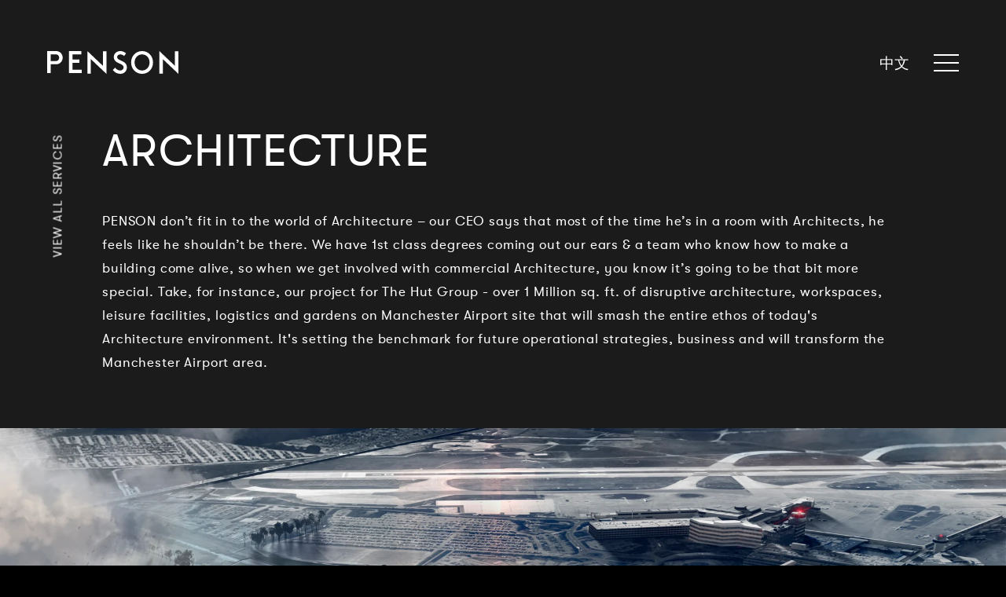

--- FILE ---
content_type: text/html; charset=UTF-8
request_url: https://penson.co/en/services/architecture?_nodeTranslation=38
body_size: 26018
content:
<!DOCTYPE html><html lang="en"><head><meta name="language" content="en" data-turbolinks-track="reload"><meta charset="utf-8"><meta http-equiv="X-UA-Compatible" content="IE=edge"><meta name="viewport" content="width=device-width, initial-scale=1, viewport-fit=cover"><meta name="format-detection" content="telephone=no" /><meta name="turbolinks-cache-control" content="no-preview"><meta name="p:domain_verify" content="c1ab05a6a76c29a8e147d8e75694957b"/><link rel="canonical" href="https://penson.co/en/services/architecture?_nodeTranslation=38"><title>
                                                                                Architecture Design | PENSON
                        </title><!-- SEO --><meta name="description" content="Our architects at PENSON know how to make a building come alive. Contact us today to discuss your Architectural vision."><meta name="robots" content="all"><!-- Open Graph --><meta property="og:type" content="website"><meta property="og:title" content="Architecture Design | PENSON"><meta property="og:description" content="Our architects at PENSON know how to make a building come alive. Contact us today to discuss your Architectural vision."><meta property="og:site_name" content="Penson"><meta property="og:image" content="https://penson-co-cache-production.fra1.cdn.digitaloceanspaces.com/fb_og_image/5d03bad586b12/penson-thg-aerial.jpg"><meta property="og:image:type" content="image/jpeg"><meta property="og:image:height" content="1200"><meta property="og:image:width" content="1200"><link rel="image_src" href="https://penson-co-cache-production.fra1.cdn.digitaloceanspaces.com/fb_og_image/5d03bad586b12/penson-thg-aerial.jpg"/><!-- Twitter Cards --><meta name="twitter:card" content="summary_large_image" /><meta name="twitter:site" content="@PENSONgroup" /><meta name="twitter:creator" content="@PENSONgroup" /><meta name="twitter:title" content="Architecture Design | PENSON" /><meta name="twitter:description" content="Our architects at PENSON know how to make a building come alive. Contact us today to discuss your Architectural vision." /><meta name="twitter:image:src" content="https://penson-co-cache-production.fra1.cdn.digitaloceanspaces.com/tw_card_image/5d03bad586b12/penson-thg-aerial.jpg" /><link rel="shortcut icon" href="https://penson.co/favicon.ico?v1" type="image/x-icon"><link rel="apple-touch-icon-precomposed" sizes="152x152" href="https://penson.co/152x152.png?v1"><link rel="apple-touch-icon-precomposed" sizes="144x144" href="https://penson.co/144x144.png?v1"><link rel="apple-touch-icon-precomposed" sizes="120x120" href="https://penson.co/120x120.png?v1"><link rel="apple-touch-icon-precomposed" sizes="114x114" href="https://penson.co/114x114.png?v1"><link rel="apple-touch-icon-precomposed" sizes="72x72" href="https://penson.co/72x72.png?v1"><link rel="apple-touch-icon-precomposed" href="https://penson.co/152x152.png?v1"><link rel="apple-touch-icon" sizes="57x57" href="https://penson.co/57x57.png?v1"><link rel="apple-touch-icon" sizes="60x60" href="https://penson.co/60x60.png?v1"><link rel="apple-touch-icon" sizes="72x72" href="https://penson.co/72x72.png?v1"><link rel="apple-touch-icon" sizes="76x76" href="https://penson.co/76x76.png?v1"><link rel="apple-touch-icon" sizes="114x114" href="https://penson.co/114x114.png?v1"><link rel="apple-touch-icon" sizes="120x120" href="https://penson.co/120x120.png?v1"><link rel="apple-touch-icon" sizes="144x144" href="https://penson.co/144x144.png?v1"><link rel="apple-touch-icon" sizes="152x152" href="https://penson.co/152x152.png?v1"><link rel="apple-touch-icon" sizes="180x180" href="https://penson.co/180x180.png?v1"><link rel="icon" type="image/png" href="https://penson.co/32x32.png?v1" sizes="32x32"><link rel="icon" type="image/png" href="https://penson.co/192x192.png?v1" sizes="192x192"><link rel="icon" type="image/png" href="https://penson.co/96x96.png?v1" sizes="96x96"><link rel="icon" type="image/png" href="https://penson.co/16x16.png?v1" sizes="16x16"><link rel="manifest" href="/manifest.json?v1"><link rel="mask-icon" href="https://penson.co/safari.svg?v1" color="#5bbad5"><meta name="msapplication-TileColor" content="#1B1B1C"><meta name="msapplication-TileImage" content="https://penson.co/144x144.png?v1"><meta name="theme-color" content="#1B1B1C"><link rel="preload" href="https://penson.co/frontend/fonts/gt-walsheim-regular-webfont.woff2" as="font" type="font/woff2" crossorigin="anonymous" /><link rel="preload" href="https://penson.co/frontend/fonts/gt-walsheim-medium-webfont.woff2" as="font" type="font/woff2" crossorigin="anonymous" /><style>
        @font-face {
            font-display: swap;
            font-family: 'gt_walsheim';
            font-style: normal;
            font-weight: 400;
            src: url('https://penson.co/frontend/fonts/gt-walsheim-regular-webfont.woff2') format('woff2'),
            url('https://penson.co/frontend/fonts/gt-walsheim-regular-webfont.woff') format('woff');
        }

        @font-face {
            font-display: swap;
            font-family: 'gt_walsheim';
            font-style: normal;
            font-weight: 600;
            src: url('https://penson.co/frontend/fonts/gt-walsheim-medium-webfont.woff2') format('woff2'),
            url('https://penson.co/frontend/fonts/gt-walsheim-medium-webfont.woff') format('woff');
        }
    </style><style>
    a,abbr,acronym,address,applet,article,aside,audio,b,big,blockquote,body,canvas,caption,center,cite,code,dd,del,details,dfn,div,dl,dt,em,embed,fieldset,figcaption,figure,footer,form,h1,h2,h3,h4,h5,h6,header,hgroup,html,i,iframe,img,ins,kbd,label,legend,li,mark,menu,nav,object,ol,output,p,pre,q,ruby,s,samp,section,small,span,strike,strong,sub,summary,sup,table,tbody,td,tfoot,th,thead,time,tr,tt,u,ul,var,video{border:0;-webkit-box-sizing:border-box;box-sizing:border-box;font-size:100%;font:inherit;font-weight:inherit;margin:0;padding:0;vertical-align:baseline}em{font-style:italic}strong{font-weight:600}small{font-size:60%;line-height:150%}b,strong{font-weight:700}sub,sup{font-size:75%;line-height:0;position:relative;vertical-align:baseline}sup{top:-.5em}sub{bottom:-.25em}a{background-color:transparent}a:active,a:hover{outline:0}img{max-width:100%}iframe{max-width:100%}button{margin:0}input,select,textarea{-webkit-box-sizing:border-box;box-sizing:border-box}a,abbr,acronym,address,applet,article,aside,audio,b,big,blockquote,body,canvas,caption,center,cite,code,dd,del,details,dfn,div,dl,dt,em,embed,fieldset,figcaption,figure,footer,form,h1,h2,h3,h4,h5,h6,header,hgroup,html,i,iframe,img,ins,kbd,label,legend,li,mark,menu,nav,object,ol,output,p,pre,q,ruby,s,samp,section,small,span,strike,strong,sub,summary,sup,table,tbody,td,tfoot,th,thead,time,tr,tt,u,ul,var,video{border:0;-webkit-box-sizing:border-box;box-sizing:border-box;font-size:100%;font:inherit;font-weight:inherit;margin:0;padding:0;vertical-align:baseline}em{font-style:italic}strong{font-weight:600}small{font-size:60%;line-height:150%}b,strong{font-weight:700}sub,sup{font-size:75%;line-height:0;position:relative;vertical-align:baseline}sup{top:-.5em}sub{bottom:-.25em}a{background-color:transparent}a:active,a:hover{outline:0}img{max-width:100%}iframe{max-width:100%}button{margin:0}input,select,textarea{-webkit-box-sizing:border-box;box-sizing:border-box}body #main-content .parallax-footer-spacer,html #main-content .parallax-footer-spacer{height:37.25em}@media (min-width:45em){body #main-content .parallax-footer-spacer,html #main-content .parallax-footer-spacer{height:26em}}@media (min-width:63.75em){body #main-content .parallax-footer-spacer,html #main-content .parallax-footer-spacer{height:14.0625em}}@-webkit-keyframes menu-line-open-before{0%{-webkit-transform:rotate(0);transform:rotate(0)}50%{-webkit-transform:rotate(0);transform:rotate(0)}100%{top:0;-webkit-transform:rotate(45deg);transform:rotate(45deg)}}@keyframes menu-line-open-before{0%{-webkit-transform:rotate(0);transform:rotate(0)}50%{-webkit-transform:rotate(0);transform:rotate(0)}100%{top:0;-webkit-transform:rotate(45deg);transform:rotate(45deg)}}@-webkit-keyframes menu-line-open-after{0%{-webkit-transform:rotate(0);transform:rotate(0)}50%{-webkit-transform:rotate(0);transform:rotate(0)}100%{top:0;-webkit-transform:rotate(-45deg);transform:rotate(-45deg)}}@keyframes menu-line-open-after{0%{-webkit-transform:rotate(0);transform:rotate(0)}50%{-webkit-transform:rotate(0);transform:rotate(0)}100%{top:0;-webkit-transform:rotate(-45deg);transform:rotate(-45deg)}}@-webkit-keyframes menu-line-closed-before{0%{top:0;-webkit-transform:rotate(45deg);transform:rotate(45deg)}50%{top:0;-webkit-transform:rotate(0);transform:rotate(0)}100%{top:-.6em;-webkit-transform:rotate(0);transform:rotate(0)}}@keyframes menu-line-closed-before{0%{top:0;-webkit-transform:rotate(45deg);transform:rotate(45deg)}50%{top:0;-webkit-transform:rotate(0);transform:rotate(0)}100%{top:-.6em;-webkit-transform:rotate(0);transform:rotate(0)}}@-webkit-keyframes menu-line-closed-after{0%{top:0;-webkit-transform:rotate(-45deg);transform:rotate(-45deg)}50%{top:0;-webkit-transform:rotate(0);transform:rotate(0)}100%{top:.65em;-webkit-transform:rotate(0);transform:rotate(0)}}@keyframes menu-line-closed-after{0%{top:0;-webkit-transform:rotate(-45deg);transform:rotate(-45deg)}50%{top:0;-webkit-transform:rotate(0);transform:rotate(0)}100%{top:.65em;-webkit-transform:rotate(0);transform:rotate(0)}}@-webkit-keyframes autoscroll{0%{-webkit-transform:translateX(0);transform:translateX(0)}100%{-webkit-transform:translateX(-100%);transform:translateX(-100%)}}@keyframes autoscroll{0%{-webkit-transform:translateX(0);transform:translateX(0)}100%{-webkit-transform:translateX(-100%);transform:translateX(-100%)}}#main-header .main-nav .nav-content .latest-news .news-blocks .block:hover figure img{-webkit-transform:scale(1.05);transform:scale(1.05)}#main-header .main-nav .nav-content .latest-news .news-blocks .block figure img{-webkit-transition:-webkit-transform .5s ease-out;transition:-webkit-transform .5s ease-out;transition:transform .5s ease-out;transition:transform .5s ease-out,-webkit-transform .5s ease-out}body,html{background-color:#000}body.nav-open,html.nav-open{overflow:hidden}body .trans-nav #main-content>.content-container,html .trans-nav #main-content>.content-container{padding-top:0}body #main-content>.content-container,html #main-content>.content-container{padding-top:7.5625em;position:relative;min-height:100vh;z-index:1;background-color:#1b1b1c}@media (min-width:24.375em){body #main-content>.content-container,html #main-content>.content-container{padding-top:calc(6.0922619048em + 6.0317460317vw)}}@media (min-width:63.75em){body #main-content>.content-container,html #main-content>.content-container{padding-top:9.9375em}}body #main-content>.content-container:after,html #main-content>.content-container:after{bottom:-50px;left:0;width:100%;height:50px;background-color:transparent;background-image:linear-gradient(to bottom,#000 0,transparent 50px);background-repeat:no-repeat;z-index:-1}@media (max-width:63.6875em){body #main-content>.content-container:after,html #main-content>.content-container:after{bottom:-35px;height:35px;background-image:linear-gradient(to bottom,#000 0,transparent 35px)}}body #main-content .parallax-footer-spacer,html #main-content .parallax-footer-spacer{width:100%;background-color:transparent;pointer-events:none;position:relative;z-index:1}@media (max-height:37.25em){body #main-content .parallax-footer-spacer,html #main-content .parallax-footer-spacer{display:none}}button{margin:0;padding:0;font-size:100%;font-family:inherit;line-height:inherit;background:0 0;border:none;-webkit-box-shadow:none;box-shadow:none;-webkit-appearance:none;-moz-appearance:none;appearance:none}#main-header .inner-container,.capped-content,.journal-index main .container .col-1 .overlay,.journal-index main .container .col-2 .inner-container,.main-banner .text-container .inner-container{padding-left:1.5625em}@media (min-width:24.375em){#main-header .inner-container,.capped-content,.journal-index main .container .col-1 .overlay,.journal-index main .container .col-2 .inner-container,.main-banner .text-container .inner-container{padding-left:calc(.5971534653em + 3.9603960396vw)}}@media (min-width:87.5em){#main-header .inner-container,.capped-content,.journal-index main .container .col-1 .overlay,.journal-index main .container .col-2 .inner-container,.main-banner .text-container .inner-container{padding-left:4.0625em}}#main-header .inner-container,.capped-content,.journal-index main .container .col-1 .overlay,.journal-index main .container .col-2 .inner-container,.main-banner .text-container .inner-container{padding-right:1.5625em}@media (min-width:24.375em){#main-header .inner-container,.capped-content,.journal-index main .container .col-1 .overlay,.journal-index main .container .col-2 .inner-container,.main-banner .text-container .inner-container{padding-right:calc(.5971534653em + 3.9603960396vw)}}@media (min-width:87.5em){#main-header .inner-container,.capped-content,.journal-index main .container .col-1 .overlay,.journal-index main .container .col-2 .inner-container,.main-banner .text-container .inner-container{padding-right:4.0625em}}#main-header .inner-container,.capped-content,.main-banner .text-container .inner-container{max-width:125em;margin:0 auto}.journal-index main .container .col-2 .active-author,.main-banner{margin-bottom:2.8125em}@media (min-width:24.375em){.journal-index main .container .col-2 .active-author,.main-banner{margin-bottom:calc(1.9226190476em + 3.6507936508vw)}}@media (min-width:63.75em){.journal-index main .container .col-2 .active-author,.main-banner{margin-bottom:4.25em}}#main-header .main-nav .nav-bg:after,#main-header .main-nav .nav-content .latest-news .news-blocks .block h4:after,#main-header .main-nav .nav-content .latest-news .news-blocks .block h4:before,#main-header .main-nav .nav-content .latest-news:before,#main-header .menu-trigger span:after,#main-header .menu-trigger span:before,.journal-index main .container .col-2 .active-author a:after,.main-banner .overlay:after,.main-banner .text-container .link:after,.main-banner .text-container .link:before,.main-banner .text-container .play-video:after,.main-banner .text-container .play-video:before,body #main-content>.content-container:after,html #main-content>.content-container:after{display:block;content:"";position:absolute}.animate-on-scroll{opacity:0;-webkit-transform:translate3d(0,1em,0);transform:translate3d(0,1em,0);-webkit-transition-property:opacity,background,color,-webkit-transform;transition-property:opacity,background,color,-webkit-transform;transition-property:opacity,transform,background,color;transition-property:opacity,transform,background,color,-webkit-transform;-webkit-transition-duration:1.5s;transition-duration:1.5s;-webkit-transition-timing-function:cubic-bezier(.25,.46,.45,.94);transition-timing-function:cubic-bezier(.25,.46,.45,.94)}.animate-on-scroll.animated{opacity:1;-webkit-transform:translate3d(0,0,0);transform:translate3d(0,0,0)}html{font:400 100%/1.5em -apple-system,BlinkMacSystemFont,"Segoe UI",Helvetica,Arial,sans-serif;color:#2d2d2d;letter-spacing:.025em;-webkit-font-smoothing:antialiased;-moz-osx-font-smoothing:grayscale;font-smooth:always;text-rendering:optimizeLegibility}html.font-gt-walsheim-loaded{font-family:gt_walsheim,serif,-apple-system,BlinkMacSystemFont,"Segoe UI",Helvetica,Arial,sans-serif}#main-header .main-nav .nav-content .latest-news .news-blocks .block h3,#main-header .main-nav .nav-content .latest-news h2,h1,h2,h3,h4{font-weight:400;text-transform:uppercase;line-height:1.5em}h1{font-size:2.375em;line-height:1.2em;letter-spacing:.025em;color:#fff;margin-bottom:.1em}@media (min-width:24.375em){h1{font-size:calc(1.6398809524em + 3.0158730159vw)}}@media (min-width:63.75em){h1{font-size:3.5625em}}h2{font-size:1.4375em;letter-spacing:.03125em;margin-bottom:.3em}@media (min-width:24.375em){h2{font-size:calc(.5863095238em + 3.4920634921vw)}}@media (min-width:63.75em){h2{font-size:2.8125em}}h3{font-size:1.375em;letter-spacing:.03125em;margin-bottom:.3em}@media (min-width:24.375em){h3{font-size:calc(.6785714286em + 2.8571428571vw)}}@media (min-width:63.75em){h3{font-size:2.5em}}#main-header .main-nav .nav-content .latest-news .news-blocks .block h3,#main-header .main-nav .nav-content .latest-news h2,h4{font-size:1.25em;letter-spacing:.06875em;margin-bottom:.7em}@media (min-width:24.375em){#main-header .main-nav .nav-content .latest-news .news-blocks .block h3,#main-header .main-nav .nav-content .latest-news h2,h4{font-size:calc(1.1726190476em + .3174603175vw)}}@media (min-width:63.75em){#main-header .main-nav .nav-content .latest-news .news-blocks .block h3,#main-header .main-nav .nav-content .latest-news h2,h4{font-size:1.375em}}.journal-index main .container .col-1 .overlay h2{font-size:1.3125em}@media (min-width:24.375em){.journal-index main .container .col-1 .overlay h2{font-size:calc(.8482142857em + 1.9047619048vw)}}@media (min-width:63.75em){.journal-index main .container .col-1 .overlay h2{font-size:2.0625em}}#main-header .main-nav .nav-content .latest-news .news-blocks .block h4,#main-header .main-nav .nav-content .latest-news .news-blocks .block time{font-size:.9375em;line-height:1.7em;text-transform:uppercase;letter-spacing:.09375em}.journal-index main .container .col-1 .overlay h3{font-size:.8125em;letter-spacing:.075em}#main-header .main-nav footer.nav-footer .strapline,p{font-size:1em;line-height:1.9375em;letter-spacing:.05em}@media (min-width:24.375em){#main-header .main-nav footer.nav-footer .strapline,p{font-size:calc(.9613095238em + .1587301587vw)}}@media (min-width:63.75em){#main-header .main-nav footer.nav-footer .strapline,p{font-size:1.0625em}}@media (min-width:24.375em){#main-header .main-nav footer.nav-footer .strapline,p{line-height:calc(2.0148809524em + -.3174603175vw)}}@media (min-width:63.75em){#main-header .main-nav footer.nav-footer .strapline,p{line-height:1.8125em}}.page-links a{font-size:2.5em;line-height:1.4em;letter-spacing:.05375em;text-transform:uppercase}@media (min-width:24.375em){.page-links a{font-size:calc(2.0173267327em + 1.9801980198vw)}}@media (min-width:87.5em){.page-links a{font-size:3.75em}}@media (min-width:24.375em){.page-links a{line-height:calc(1.3613861386em + .1584158416vw)}}@media (min-width:87.5em){.page-links a{line-height:1.5em}}.screenreader-text{position:absolute;top:-9999vh;left:0}code{font-family:monospace}button{line-height:inherit}a{text-decoration:none;color:inherit}ol li,ul li{list-style:none}#main-header .main-nav .nav-content .latest-news .news-blocks .block time{position:absolute;left:0;-webkit-transform:rotate(-90deg);transform:rotate(-90deg);-webkit-transform-origin:left top;transform-origin:left top;white-space:nowrap;overflow:hidden;text-overflow:ellipsis}#main-header .main-nav .nav-content .latest-news .news-blocks .block h4:hover,#main-header .main-nav .nav-content .latest-news .news-blocks .block:hover h4,.main-banner .text-container .link:hover,.main-banner .text-container .play-video:hover{opacity:1}#main-header .main-nav .nav-content .latest-news .news-blocks .block h4:hover:before,#main-header .main-nav .nav-content .latest-news .news-blocks .block:hover h4:before,.main-banner .text-container .link:hover:before,.main-banner .text-container .play-video:hover:before{background-size:100% 100%;-webkit-transition-delay:.2s;transition-delay:.2s}#main-header .main-nav .nav-content .latest-news .news-blocks .block h4:hover:after,#main-header .main-nav .nav-content .latest-news .news-blocks .block:hover h4:after,.main-banner .text-container .link:hover:after,.main-banner .text-container .play-video:hover:after{background-size:0 100%;-webkit-transition-delay:0s;transition-delay:0s}#main-header .main-nav .nav-content .latest-news .news-blocks .block h4,.main-banner .text-container .link,.main-banner .text-container .play-video{position:relative;padding-left:4em}#main-header .main-nav .nav-content .latest-news .news-blocks .block h4:after,#main-header .main-nav .nav-content .latest-news .news-blocks .block h4:before,.main-banner .text-container .link:after,.main-banner .text-container .link:before,.main-banner .text-container .play-video:after,.main-banner .text-container .play-video:before{-webkit-transition:background .3s ease;transition:background .3s ease;top:0;bottom:0;left:0;width:3em;height:1px;margin:auto;background-image:-webkit-gradient(linear,left top,right top,color-stop(0,#fff),to(#fff));background-image:linear-gradient(to right,#fff 0,#fff 100%);background-repeat:no-repeat}#main-header .main-nav .nav-content .latest-news .news-blocks .block h4:before,.main-banner .text-container .link:before,.main-banner .text-container .play-video:before{background-size:0 100%;-webkit-transition-delay:0s;transition-delay:0s}#main-header .main-nav .nav-content .latest-news .news-blocks .block h4:after,.main-banner .text-container .link:after,.main-banner .text-container .play-video:after{background-size:100% 100%;background-position:top right;-webkit-transition-delay:.2s;transition-delay:.2s}.main-banner .text-container .link,.main-banner .text-container .play-video{display:block;padding-left:0}.main-banner .text-container .link:after,.main-banner .text-container .link:before,.main-banner .text-container .play-video:after,.main-banner .text-container .play-video:before{top:auto;bottom:0;width:100%;height:1px;background-image:-webkit-gradient(linear,left top,right top,color-stop(0,#fff),to(#fff));background-image:linear-gradient(to right,#fff 0,#fff 100%)}#main-header .main-nav .nav-content .latest-news .news-blocks{display:-webkit-box;display:-ms-flexbox;display:flex;-ms-flex-wrap:wrap;flex-wrap:wrap;overflow:hidden}#main-header .main-nav .nav-content .latest-news .news-blocks .block{position:relative}#main-header .main-nav .nav-content .latest-news .news-blocks .block .inner-container{padding-left:1.5625em;margin-right:2em}#main-header .main-nav .nav-content .latest-news .news-blocks .block figure{margin-bottom:1em}#main-header .main-nav .nav-content .latest-news .news-blocks .block time{-webkit-transform:rotate(-90deg) translate(-100%,0);transform:rotate(-90deg) translate(-100%,0);-webkit-transform-origin:left top;transform-origin:left top}#main-header{padding-top:1.875em;padding-bottom:1.875em;-webkit-transition:padding .3s ease,background .3s ease,-webkit-transform .3s ease;transition:padding .3s ease,background .3s ease,-webkit-transform .3s ease;transition:transform .3s ease,padding .3s ease,background .3s ease;transition:transform .3s ease,padding .3s ease,background .3s ease,-webkit-transform .3s ease;-webkit-transform:translate3d(0,0,0);transform:translate3d(0,0,0);position:fixed;top:0;left:0;width:100%;background-color:transparent;z-index:20}@media (min-width:24.375em){#main-header{padding-top:calc(.5208333333em + 5.5555555556vw)}}@media (min-width:63.75em){#main-header{padding-top:4.0625em}}@media (min-width:24.375em){#main-header{padding-bottom:calc(.5208333333em + 5.5555555556vw)}}@media (min-width:63.75em){#main-header{padding-bottom:4.0625em}}#main-header.hidden{-webkit-transform:translate3d(0,-100%,0);transform:translate3d(0,-100%,0)}.nav-open #main-header{-webkit-transform:translate3d(0,0,0);transform:translate3d(0,0,0)}.trans-nav #main-header{background-color:transparent}.locked #main-header{padding-top:1.875em;padding-bottom:1.875em}.locked.nav-open #main-header{padding-top:1.875em;padding-bottom:1.875em}@media (min-width:24.375em){.locked.nav-open #main-header{padding-top:calc(.5208333333em + 5.5555555556vw)}}@media (min-width:63.75em){.locked.nav-open #main-header{padding-top:4.0625em}}@media (min-width:24.375em){.locked.nav-open #main-header{padding-bottom:calc(.5208333333em + 5.5555555556vw)}}@media (min-width:63.75em){.locked.nav-open #main-header{padding-bottom:4.0625em}}#main-header .inner-container{display:-webkit-box;display:-ms-flexbox;display:flex;-webkit-box-pack:justify;-ms-flex-pack:justify;justify-content:space-between;width:100%}#main-header .language-nav a,#main-header .menu-trigger,#main-header .nav-footer a,#main-header .site-logo{-webkit-transition-property:opacity;transition-property:opacity;-webkit-transition-duration:.3s;transition-duration:.3s;-webkit-transition-timing-function:ease;transition-timing-function:ease;opacity:1;cursor:pointer}#main-header .language-nav a:hover,#main-header .menu-trigger:hover,#main-header .nav-footer a:hover,#main-header .site-logo:hover{opacity:.3}#main-header .site-logo{display:block;height:1.8125em;z-index:10}#main-header .site-logo svg{-webkit-transition:fill .3s ease;transition:fill .3s ease;fill:#fff}@media (max-width:44.9375em){#main-header .site-logo svg{width:159px;height:28px}}.nav-open #main-header .site-logo svg{fill:#fff!important}#main-header .menu-items{display:-webkit-box;display:-ms-flexbox;display:flex;-webkit-box-pack:end;-ms-flex-pack:end;justify-content:flex-end;-webkit-box-align:center;-ms-flex-align:center;align-items:center}#main-header .language-nav nav a{font-size:1em;-webkit-transition:color .3s ease,opacity .3s ease;transition:color .3s ease,opacity .3s ease;text-transform:uppercase;position:relative;top:-2px;color:#fff;-webkit-box-sizing:content-box;box-sizing:content-box;padding:.6em 0 .6em 1rem}@media (min-width:24.375em){#main-header .language-nav nav a{font-size:calc(.8839285714em + .4761904762vw)}}@media (min-width:63.75em){#main-header .language-nav nav a{font-size:1.1875em}}#main-header .language-nav nav a.hide{display:none!important}#main-header .menu-trigger{position:relative;width:1.875em;height:1.875em;margin-top:-.5em;z-index:10;overflow:hidden;-webkit-box-sizing:content-box;box-sizing:content-box;padding:.5em .8em;margin-right:-1em}@media (min-width:24.375em){#main-header .menu-trigger{padding-left:1.5em;padding-right:1.5em}}#main-header .menu-trigger span{-webkit-transform:translateX(0);transform:translateX(0);text-indent:-9999px;display:block;position:absolute;top:0;bottom:0;margin:auto}.nav-open #main-header .menu-trigger span{background-color:transparent!important}.nav-closed #main-header .menu-trigger span{background-color:#fff}#main-header .menu-trigger span:after,#main-header .menu-trigger span:before{left:0}#main-header .menu-trigger span:before{top:-.6em}.nav-open #main-header .menu-trigger span:before{-webkit-animation:menu-line-open-before .5s forwards;animation:menu-line-open-before .5s forwards}.nav-closed #main-header .menu-trigger span:before{-webkit-animation:menu-line-closed-before .5s forwards;animation:menu-line-closed-before .5s forwards}#main-header .menu-trigger span:after{top:.65em}.nav-open #main-header .menu-trigger span:after{-webkit-animation:menu-line-open-after .5s forwards;animation:menu-line-open-after .5s forwards}.nav-closed #main-header .menu-trigger span:after{-webkit-animation:menu-line-closed-after .5s forwards;animation:menu-line-closed-after .5s forwards}#main-header .menu-trigger span,#main-header .menu-trigger span:after,#main-header .menu-trigger span:before{-webkit-transition:background-color .3s ease,-webkit-transform .3s ease;transition:background-color .3s ease,-webkit-transform .3s ease;transition:background-color .3s ease,transform .3s ease;transition:background-color .3s ease,transform .3s ease,-webkit-transform .3s ease;right:0;width:2em;height:.125em;background-color:#fff}@media (min-width:24.375em){#main-header .menu-trigger span,#main-header .menu-trigger span:after,#main-header .menu-trigger span:before{right:-.9em}}#main-header.header-modifier-black .site-logo svg{fill:#1b1b1c}#main-header.header-modifier-black .language-nav nav a{color:#1b1b1c}#main-header.header-modifier-black .menu-trigger span,#main-header.header-modifier-black span:after,#main-header.header-modifier-black span:before{background-color:#1b1b1c}.nav-open #main-header.header-modifier-black .menu-trigger span,.nav-open #main-header.header-modifier-black span:after,.nav-open #main-header.header-modifier-black span:before{background-color:#fff}#main-header .main-nav{-webkit-transition:opacity .5s ease,visibility .5s ease;transition:opacity .5s ease,visibility .5s ease;visibility:hidden;opacity:0;position:fixed;top:0;left:0;width:100%;height:100vh;background-size:cover;background-position:center center;z-index:9;overflow-x:hidden;overflow-y:scroll}@media (max-width:44.9375em){#main-header .main-nav{-webkit-transition-duration:.8s;transition-duration:.8s}}.nav-open #main-header .main-nav{opacity:1;visibility:visible}#main-header .main-nav:focus-within,#main-header .main-nav:target{opacity:1;visibility:visible}.nav-closed #main-header .main-nav{opacity:0;visibility:hidden;-webkit-transition-duration:.3s;transition-duration:.3s}#main-header .main-nav .nav-bg{-webkit-transition:opacity .5s ease;transition:opacity .5s ease;opacity:0;position:fixed;width:100vw;height:100vh;top:0;left:0;z-index:-1}.nav-open #main-header .main-nav .nav-bg{opacity:1}#main-header .main-nav .nav-bg:focus-within,#main-header .main-nav .nav-bg:target{opacity:1}.nav-closed #main-header .main-nav .nav-bg{opacity:0}#main-header .main-nav .nav-bg.landscape{display:none}@media (min-width:45em){#main-header .main-nav .nav-bg.landscape{display:block}}#main-header .main-nav .nav-bg.portrait{display:block}@media (min-width:45em){#main-header .main-nav .nav-bg.portrait{display:none}}#main-header .main-nav .capped-content{padding-bottom:3.75em;display:-webkit-box;display:-ms-flexbox;display:flex;-ms-flex-wrap:wrap;flex-wrap:wrap;-webkit-box-orient:vertical;-webkit-box-direction:normal;-ms-flex-direction:column;flex-direction:column;min-height:100vh;height:auto;width:100vw;overflow-x:hidden}@media (min-width:24.375em){#main-header .main-nav .capped-content{padding-bottom:calc(3.556547619em + .7936507937vw)}}@media (min-width:63.75em){#main-header .main-nav .capped-content{padding-bottom:4.0625em}}#main-header .main-nav .nav-content{padding-top:2.8125em;-webkit-box-flex:1;-ms-flex-positive:1;flex-grow:1;-ms-flex-negative:1;flex-shrink:1;-ms-flex-preferred-size:auto;flex-basis:auto;display:-webkit-box;display:-ms-flexbox;display:flex;-webkit-box-align:center;-ms-flex-align:center;align-items:center;-webkit-box-pack:justify;-ms-flex-pack:justify;justify-content:space-between;position:relative}@media (min-width:24.375em){#main-header .main-nav .nav-content{padding-top:calc(.78125em + 8.3333333333vw)}}@media (min-width:63.75em){#main-header .main-nav .nav-content{padding-top:6.09375em}}#main-header .main-nav .nav-content .page-links ul{width:100%;display:block}#main-header .main-nav .nav-content .page-links ul li:nth-of-type(1) .stroke-title__image{-webkit-transition:-webkit-transform 1.5s cubic-bezier(.19,1,.22,1) 80ms;transition:-webkit-transform 1.5s cubic-bezier(.19,1,.22,1) 80ms;transition:transform 1.5s cubic-bezier(.19,1,.22,1) 80ms;transition:transform 1.5s cubic-bezier(.19,1,.22,1) 80ms,-webkit-transform 1.5s cubic-bezier(.19,1,.22,1) 80ms}@media (max-width:44.9375em){#main-header .main-nav .nav-content .page-links ul li:nth-of-type(1) .stroke-title__image{-webkit-transition:-webkit-transform 1.5s cubic-bezier(.19,1,.22,1) .13s;transition:-webkit-transform 1.5s cubic-bezier(.19,1,.22,1) .13s;transition:transform 1.5s cubic-bezier(.19,1,.22,1) .13s;transition:transform 1.5s cubic-bezier(.19,1,.22,1) .13s,-webkit-transform 1.5s cubic-bezier(.19,1,.22,1) .13s}}#main-header .main-nav .nav-content .page-links ul li:nth-of-type(1) .stroke-title__image text{-webkit-transition:fill .3s ease 0s,opacity 1.5s cubic-bezier(.19,1,.22,1) .13s;transition:fill .3s ease 0s,opacity 1.5s cubic-bezier(.19,1,.22,1) .13s}#main-header .main-nav .nav-content .page-links ul li:nth-of-type(2) .stroke-title__image{-webkit-transition:-webkit-transform 1.5s cubic-bezier(.19,1,.22,1) .16s;transition:-webkit-transform 1.5s cubic-bezier(.19,1,.22,1) .16s;transition:transform 1.5s cubic-bezier(.19,1,.22,1) .16s;transition:transform 1.5s cubic-bezier(.19,1,.22,1) .16s,-webkit-transform 1.5s cubic-bezier(.19,1,.22,1) .16s}@media (max-width:44.9375em){#main-header .main-nav .nav-content .page-links ul li:nth-of-type(2) .stroke-title__image{-webkit-transition:-webkit-transform 1.5s cubic-bezier(.19,1,.22,1) .26s;transition:-webkit-transform 1.5s cubic-bezier(.19,1,.22,1) .26s;transition:transform 1.5s cubic-bezier(.19,1,.22,1) .26s;transition:transform 1.5s cubic-bezier(.19,1,.22,1) .26s,-webkit-transform 1.5s cubic-bezier(.19,1,.22,1) .26s}}#main-header .main-nav .nav-content .page-links ul li:nth-of-type(2) .stroke-title__image text{-webkit-transition:fill .3s ease 0s,opacity 1.5s cubic-bezier(.19,1,.22,1) .26s;transition:fill .3s ease 0s,opacity 1.5s cubic-bezier(.19,1,.22,1) .26s}#main-header .main-nav .nav-content .page-links ul li:nth-of-type(3) .stroke-title__image{-webkit-transition:-webkit-transform 1.5s cubic-bezier(.19,1,.22,1) .24s;transition:-webkit-transform 1.5s cubic-bezier(.19,1,.22,1) .24s;transition:transform 1.5s cubic-bezier(.19,1,.22,1) .24s;transition:transform 1.5s cubic-bezier(.19,1,.22,1) .24s,-webkit-transform 1.5s cubic-bezier(.19,1,.22,1) .24s}@media (max-width:44.9375em){#main-header .main-nav .nav-content .page-links ul li:nth-of-type(3) .stroke-title__image{-webkit-transition:-webkit-transform 1.5s cubic-bezier(.19,1,.22,1) .39s;transition:-webkit-transform 1.5s cubic-bezier(.19,1,.22,1) .39s;transition:transform 1.5s cubic-bezier(.19,1,.22,1) .39s;transition:transform 1.5s cubic-bezier(.19,1,.22,1) .39s,-webkit-transform 1.5s cubic-bezier(.19,1,.22,1) .39s}}#main-header .main-nav .nav-content .page-links ul li:nth-of-type(3) .stroke-title__image text{-webkit-transition:fill .3s ease 0s,opacity 1.5s cubic-bezier(.19,1,.22,1) .39s;transition:fill .3s ease 0s,opacity 1.5s cubic-bezier(.19,1,.22,1) .39s}#main-header .main-nav .nav-content .page-links ul li:nth-of-type(4) .stroke-title__image{-webkit-transition:-webkit-transform 1.5s cubic-bezier(.19,1,.22,1) .32s;transition:-webkit-transform 1.5s cubic-bezier(.19,1,.22,1) .32s;transition:transform 1.5s cubic-bezier(.19,1,.22,1) .32s;transition:transform 1.5s cubic-bezier(.19,1,.22,1) .32s,-webkit-transform 1.5s cubic-bezier(.19,1,.22,1) .32s}@media (max-width:44.9375em){#main-header .main-nav .nav-content .page-links ul li:nth-of-type(4) .stroke-title__image{-webkit-transition:-webkit-transform 1.5s cubic-bezier(.19,1,.22,1) .52s;transition:-webkit-transform 1.5s cubic-bezier(.19,1,.22,1) .52s;transition:transform 1.5s cubic-bezier(.19,1,.22,1) .52s;transition:transform 1.5s cubic-bezier(.19,1,.22,1) .52s,-webkit-transform 1.5s cubic-bezier(.19,1,.22,1) .52s}}#main-header .main-nav .nav-content .page-links ul li:nth-of-type(4) .stroke-title__image text{-webkit-transition:fill .3s ease 0s,opacity 1.5s cubic-bezier(.19,1,.22,1) .52s;transition:fill .3s ease 0s,opacity 1.5s cubic-bezier(.19,1,.22,1) .52s}#main-header .main-nav .nav-content .page-links ul li:nth-of-type(5) .stroke-title__image{-webkit-transition:-webkit-transform 1.5s cubic-bezier(.19,1,.22,1) .4s;transition:-webkit-transform 1.5s cubic-bezier(.19,1,.22,1) .4s;transition:transform 1.5s cubic-bezier(.19,1,.22,1) .4s;transition:transform 1.5s cubic-bezier(.19,1,.22,1) .4s,-webkit-transform 1.5s cubic-bezier(.19,1,.22,1) .4s}@media (max-width:44.9375em){#main-header .main-nav .nav-content .page-links ul li:nth-of-type(5) .stroke-title__image{-webkit-transition:-webkit-transform 1.5s cubic-bezier(.19,1,.22,1) .65s;transition:-webkit-transform 1.5s cubic-bezier(.19,1,.22,1) .65s;transition:transform 1.5s cubic-bezier(.19,1,.22,1) .65s;transition:transform 1.5s cubic-bezier(.19,1,.22,1) .65s,-webkit-transform 1.5s cubic-bezier(.19,1,.22,1) .65s}}#main-header .main-nav .nav-content .page-links ul li:nth-of-type(5) .stroke-title__image text{-webkit-transition:fill .3s ease 0s,opacity 1.5s cubic-bezier(.19,1,.22,1) .65s;transition:fill .3s ease 0s,opacity 1.5s cubic-bezier(.19,1,.22,1) .65s}#main-header .main-nav .nav-content .page-links ul li:nth-of-type(6) .stroke-title__image{-webkit-transition:-webkit-transform 1.5s cubic-bezier(.19,1,.22,1) .48s;transition:-webkit-transform 1.5s cubic-bezier(.19,1,.22,1) .48s;transition:transform 1.5s cubic-bezier(.19,1,.22,1) .48s;transition:transform 1.5s cubic-bezier(.19,1,.22,1) .48s,-webkit-transform 1.5s cubic-bezier(.19,1,.22,1) .48s}@media (max-width:44.9375em){#main-header .main-nav .nav-content .page-links ul li:nth-of-type(6) .stroke-title__image{-webkit-transition:-webkit-transform 1.5s cubic-bezier(.19,1,.22,1) .78s;transition:-webkit-transform 1.5s cubic-bezier(.19,1,.22,1) .78s;transition:transform 1.5s cubic-bezier(.19,1,.22,1) .78s;transition:transform 1.5s cubic-bezier(.19,1,.22,1) .78s,-webkit-transform 1.5s cubic-bezier(.19,1,.22,1) .78s}}#main-header .main-nav .nav-content .page-links ul li:nth-of-type(6) .stroke-title__image text{-webkit-transition:fill .3s ease 0s,opacity 1.5s cubic-bezier(.19,1,.22,1) .78s;transition:fill .3s ease 0s,opacity 1.5s cubic-bezier(.19,1,.22,1) .78s}#main-header .main-nav .nav-content .page-links ul li:nth-of-type(7) .stroke-title__image{-webkit-transition:-webkit-transform 1.5s cubic-bezier(.19,1,.22,1) .56s;transition:-webkit-transform 1.5s cubic-bezier(.19,1,.22,1) .56s;transition:transform 1.5s cubic-bezier(.19,1,.22,1) .56s;transition:transform 1.5s cubic-bezier(.19,1,.22,1) .56s,-webkit-transform 1.5s cubic-bezier(.19,1,.22,1) .56s}@media (max-width:44.9375em){#main-header .main-nav .nav-content .page-links ul li:nth-of-type(7) .stroke-title__image{-webkit-transition:-webkit-transform 1.5s cubic-bezier(.19,1,.22,1) .91s;transition:-webkit-transform 1.5s cubic-bezier(.19,1,.22,1) .91s;transition:transform 1.5s cubic-bezier(.19,1,.22,1) .91s;transition:transform 1.5s cubic-bezier(.19,1,.22,1) .91s,-webkit-transform 1.5s cubic-bezier(.19,1,.22,1) .91s}}#main-header .main-nav .nav-content .page-links ul li:nth-of-type(7) .stroke-title__image text{-webkit-transition:fill .3s ease 0s,opacity 1.5s cubic-bezier(.19,1,.22,1) .91s;transition:fill .3s ease 0s,opacity 1.5s cubic-bezier(.19,1,.22,1) .91s}#main-header .main-nav .nav-content .page-links ul li:nth-of-type(8) .stroke-title__image{-webkit-transition:-webkit-transform 1.5s cubic-bezier(.19,1,.22,1) .64s;transition:-webkit-transform 1.5s cubic-bezier(.19,1,.22,1) .64s;transition:transform 1.5s cubic-bezier(.19,1,.22,1) .64s;transition:transform 1.5s cubic-bezier(.19,1,.22,1) .64s,-webkit-transform 1.5s cubic-bezier(.19,1,.22,1) .64s}@media (max-width:44.9375em){#main-header .main-nav .nav-content .page-links ul li:nth-of-type(8) .stroke-title__image{-webkit-transition:-webkit-transform 1.5s cubic-bezier(.19,1,.22,1) 1.04s;transition:-webkit-transform 1.5s cubic-bezier(.19,1,.22,1) 1.04s;transition:transform 1.5s cubic-bezier(.19,1,.22,1) 1.04s;transition:transform 1.5s cubic-bezier(.19,1,.22,1) 1.04s,-webkit-transform 1.5s cubic-bezier(.19,1,.22,1) 1.04s}}#main-header .main-nav .nav-content .page-links ul li:nth-of-type(8) .stroke-title__image text{-webkit-transition:fill .3s ease 0s,opacity 1.5s cubic-bezier(.19,1,.22,1) 1.04s;transition:fill .3s ease 0s,opacity 1.5s cubic-bezier(.19,1,.22,1) 1.04s}#main-header .main-nav .nav-content .page-links ul a{display:block;position:relative;-webkit-transform:translate3d(0,0,0);transform:translate3d(0,0,0)}#main-header .main-nav .nav-content .page-links ul a.active,#main-header .main-nav .nav-content .page-links ul a:hover{opacity:1}#main-header .main-nav .nav-content .page-links ul a.active .stroke-title__image text,#main-header .main-nav .nav-content .page-links ul a:hover .stroke-title__image text{fill:#fff}#main-header .main-nav .nav-content .page-links ul a .stroke-title{display:inline-block;position:relative}#main-header .main-nav .nav-content .page-links ul a .stroke-title__image{left:50%;pointer-events:none;position:absolute;top:50%;-webkit-transform:translate(-50%,50%) scale(.9);transform:translate(-50%,50%) scale(.9)}.nav-open #main-header .main-nav .nav-content .page-links ul a .stroke-title__image{-webkit-transform:translate(-50%,-50%) scale(1);transform:translate(-50%,-50%) scale(1)}#main-header .main-nav .nav-content .page-links ul a .stroke-title__image:focus-within,#main-header .main-nav .nav-content .page-links ul a .stroke-title__image:target{-webkit-transform:translate(-50%,-50%) scale(1);transform:translate(-50%,-50%) scale(1)}.nav-closed #main-header .main-nav .nav-content .page-links ul a .stroke-title__image{-webkit-transform:translate(-50%,50%) scale(.9);transform:translate(-50%,50%) scale(.9)}#main-header .main-nav .nav-content .page-links ul a .stroke-title__image text{opacity:0;fill:rgba(255,255,255,0);stroke:#fff;stroke-width:1px}.nav-open #main-header .main-nav .nav-content .page-links ul a .stroke-title__image text{opacity:1}#main-header .main-nav .nav-content .page-links ul a .stroke-title__image text:focus-within,#main-header .main-nav .nav-content .page-links ul a .stroke-title__image text:target{opacity:1}.nav-closed #main-header .main-nav .nav-content .page-links ul a .stroke-title__image text{opacity:0}#main-header .main-nav .nav-content .page-links ul a .stroke-title__text{position:relative}#main-header .main-nav .nav-content .latest-news{position:relative;color:#fff}@media (max-width:63.6875em){#main-header .main-nav .nav-content .latest-news{display:none}}#main-header .main-nav .nav-content .latest-news:before{-webkit-transition:width 2s cubic-bezier(.19,1,.22,1) .4s;transition:width 2s cubic-bezier(.19,1,.22,1) .4s;width:0;position:fixed;top:0;right:0;height:100vh;background-color:rgba(0,0,0,.55);z-index:-1}.nav-open #main-header .main-nav .nav-content .latest-news:before{width:64vw}@media (min-width:87.5em){.nav-open #main-header .main-nav .nav-content .latest-news:before{width:60vw}}#main-header .main-nav .nav-content .latest-news:before:focus-within,#main-header .main-nav .nav-content .latest-news:before:target{width:64vw}@media (min-width:87.5em){#main-header .main-nav .nav-content .latest-news:before:focus-within,#main-header .main-nav .nav-content .latest-news:before:target{width:60vw}}.nav-closed #main-header .main-nav .nav-content .latest-news:before{width:0}#main-header .main-nav .nav-content .latest-news h2{-webkit-transition:opacity .5s ease .7s;transition:opacity .5s ease .7s;opacity:0}.nav-open #main-header .main-nav .nav-content .latest-news h2{opacity:1}#main-header .main-nav .nav-content .latest-news h2:focus-within,#main-header .main-nav .nav-content .latest-news h2:target{opacity:1}.nav-closed #main-header .main-nav .nav-content .latest-news h2{opacity:0}#main-header .main-nav .nav-content .latest-news .news-blocks{width:55vw}@media (min-width:87.5em){#main-header .main-nav .nav-content .latest-news .news-blocks{width:50vw}}#main-header .main-nav .nav-content .latest-news .news-blocks .block{width:13.75em;-webkit-transition:opacity 3s cubic-bezier(.19,1,.22,1),-webkit-transform 3s cubic-bezier(.19,1,.22,1);transition:opacity 3s cubic-bezier(.19,1,.22,1),-webkit-transform 3s cubic-bezier(.19,1,.22,1);transition:transform 3s cubic-bezier(.19,1,.22,1),opacity 3s cubic-bezier(.19,1,.22,1);transition:transform 3s cubic-bezier(.19,1,.22,1),opacity 3s cubic-bezier(.19,1,.22,1),-webkit-transform 3s cubic-bezier(.19,1,.22,1);-webkit-transform:translateY(10%);transform:translateY(10%);opacity:0;position:relative;padding-left:1.5625em;margin-right:2em}@media (min-width:63.75em){#main-header .main-nav .nav-content .latest-news .news-blocks .block{width:calc(4.5230263158em + 14.4736842105vw)}}@media (min-width:87.5em){#main-header .main-nav .nav-content .latest-news .news-blocks .block{width:17.1875em}}#main-header .main-nav .nav-content .latest-news .news-blocks .block:nth-of-type(1){-webkit-transition-delay:.7s;transition-delay:.7s}#main-header .main-nav .nav-content .latest-news .news-blocks .block:nth-of-type(2){-webkit-transition-delay:.9s;transition-delay:.9s}.nav-open #main-header .main-nav .nav-content .latest-news .news-blocks .block{opacity:1;-webkit-transform:translateY(0);transform:translateY(0)}#main-header .main-nav .nav-content .latest-news .news-blocks .block:focus-within,#main-header .main-nav .nav-content .latest-news .news-blocks .block:target{opacity:1;-webkit-transform:translateY(0);transform:translateY(0)}.nav-closed #main-header .main-nav .nav-content .latest-news .news-blocks .block{opacity:0;-webkit-transform:translateY(10%);transform:translateY(10%)}#main-header .main-nav .nav-content .latest-news .news-blocks .block figure{overflow:hidden;position:relative;height:0;padding-top:75%}#main-header .main-nav .nav-content .latest-news .news-blocks .block figure img,#main-header .main-nav .nav-content .latest-news .news-blocks .block figure picture{position:absolute;top:0;left:0}#main-header .main-nav .nav-content .latest-news .news-blocks .block h3{text-transform:none}#main-header .main-nav .nav-content .latest-news .news-blocks .block time{-webkit-transform:rotate(-90deg) translate(-100%,0);transform:rotate(-90deg) translate(-100%,0)}#main-header .main-nav footer.nav-footer{-webkit-transition:opacity .3s ease;transition:opacity .3s ease;opacity:0;display:-webkit-box;display:-ms-flexbox;display:flex;-webkit-box-align:center;-ms-flex-align:center;align-items:center;-webkit-box-pack:justify;-ms-flex-pack:justify;justify-content:space-between;width:100%}@media (max-width:44.9375em){#main-header .main-nav footer.nav-footer{-ms-flex-wrap:wrap;flex-wrap:wrap}}.nav-open #main-header .main-nav footer.nav-footer{opacity:1}#main-header .main-nav footer.nav-footer:focus-within,#main-header .main-nav footer.nav-footer:target{opacity:1}.nav-closed #main-header .main-nav footer.nav-footer{opacity:0}#main-header .main-nav footer.nav-footer .strapline{-ms-flex-preferred-size:100%;flex-basis:100%;color:#fff}@media (max-width:44.9375em){#main-header .main-nav footer.nav-footer .strapline{-webkit-box-ordinal-group:3;-ms-flex-order:2;order:2}}#main-header .main-nav footer.nav-footer .social{-ms-flex-preferred-size:100%;flex-basis:100%}@media (min-width:45em){#main-header .main-nav footer.nav-footer .social{text-align:right;margin-right:-14px}}@media (max-width:44.9375em){#main-header .main-nav footer.nav-footer .social{-webkit-box-ordinal-group:2;-ms-flex-order:1;order:1;margin-bottom:1em}}@media (min-width:45em){#main-header .main-nav footer.nav-footer .social ul{-webkit-box-pack:end;-ms-flex-pack:end;justify-content:flex-end}}@media (min-width:45em){#main-header .main-nav footer.nav-footer .social ul li a{margin-left:5px;margin-right:0}}@media (min-width:45em){#main-header .main-nav footer.nav-footer .social ul li a.facebook{margin-left:0}}#main-header .main-nav .nav-bg:after,.main-banner .overlay:after{top:0;left:0;width:100%;height:100%;background-color:rgba(27,27,28,.1)}.main-banner{position:relative;overflow:hidden;width:100%;height:70vh;background-color:#1b1b1c}@media (min-width:63.75em){.main-banner{height:0;padding-bottom:56.3%}}.main-banner.active .autoplay-fallback,.main-banner.active .play-video{opacity:1;visibility:visible}.main-banner.active .text-container .play-video{display:inline-block}@media (max-width:44.9375em){.main-banner.active .text-container .link{display:none}}.main-banner .autoplay-fallback,.main-banner .play-video{-webkit-transition:opacity .3s ease,visibility .3s ease;transition:opacity .3s ease,visibility .3s ease;opacity:0;visibility:hidden}.main-banner .fallback,.main-banner img{width:100%;height:100%}.main-banner .fallback,.main-banner .overlay{position:absolute;top:0;left:0;z-index:1}.main-banner .fallback img{-o-object-fit:cover;object-fit:cover}.main-banner .video-container{position:relative;background-color:#1b1b1c}@media (max-width:63.6875em){.main-banner .video-container{height:100%}}.main-banner .video-container video{width:100%;height:100%;-o-object-fit:cover;object-fit:cover}.main-banner .overlay{display:-webkit-box;display:-ms-flexbox;display:flex;-webkit-box-align:center;-ms-flex-align:center;align-items:center;-webkit-box-pack:center;-ms-flex-pack:center;justify-content:center;text-align:center;width:100%;height:100%;pointer-events:none}.main-banner .text-container{position:relative;z-index:1;pointer-events:auto}.main-banner .text-container .title-link{-webkit-transition-property:opacity;transition-property:opacity;-webkit-transition-duration:.3s;transition-duration:.3s;-webkit-transition-timing-function:ease;transition-timing-function:ease;opacity:1;cursor:pointer;display:block}.main-banner .text-container .title-link:hover{opacity:.8}.main-banner .text-container .link,.main-banner .text-container .play-video,.main-banner .text-container h1,.main-banner .text-container h2{color:#fff}.main-banner .text-container h1{font-size:1.375em;line-height:1.25em}@media (min-width:24.375em){.main-banner .text-container h1{font-size:calc(1.2202380952em + .6349206349vw)}}@media (min-width:63.75em){.main-banner .text-container h1{font-size:1.625em}}@media (min-width:24.375em){.main-banner .text-container h1{line-height:calc(1.1339285714em + .4761904762vw)}}@media (min-width:63.75em){.main-banner .text-container h1{line-height:1.4375em}}@media (max-width:44.9375em){.main-banner .text-container .banner-logo,.main-banner .text-container h2{display:none}}.main-banner .text-container h2{margin-bottom:0}.main-banner .text-container .banner-logo{height:60px;width:auto;margin-bottom:1.5em}.main-banner .text-container .banner-logo picture{width:auto;height:100%}.main-banner .text-container .link,.main-banner .text-container .play-video{margin:0 .3em}.main-banner .text-container .link{display:inline-block}.main-banner .text-container .play-video{display:none}.main-banner .text-container .inner-container{-webkit-transition:padding .3s ease .1s;transition:padding .3s ease .1s}.video-playing .main-banner .text-container .inner-container{padding-bottom:0}.journal-index main .container{position:relative;display:-webkit-box;display:-ms-flexbox;display:flex;-ms-flex-wrap:wrap;flex-wrap:wrap}@media (min-width:63.75em){.journal-index main .container .col-1,.journal-index main .container .col-2{-ms-flex-preferred-size:50%;flex-basis:50%}}.journal-index main .container .col-1{position:relative;width:100%;overflow:hidden}@media (min-width:63.75em){.journal-index main .container .col-1{height:100vh;position:sticky;top:0;left:0}}@media (max-width:63.6875em){.journal-index main .container .col-1 .article{display:block;max-height:85vh}}.journal-index main .container .col-1 .article:hover figure{-webkit-transform:scale(1.03);transform:scale(1.03)}.journal-index main .container .col-1 .article figure{-webkit-transition:-webkit-transform .3s ease-out;transition:-webkit-transform .3s ease-out;transition:transform .3s ease-out;transition:transform .3s ease-out,-webkit-transform .3s ease-out;-webkit-transform:scale(1);transform:scale(1)}.journal-index main .container .col-1 .overlay{position:absolute;bottom:0;left:0;width:100%;height:auto;color:#fff;padding-bottom:1.5625em}.journal-index main .container .col-1 .overlay h2{text-transform:none}@media (min-width:63.75em){.journal-index main .container .col-1 .overlay h2{line-height:1.2em}}.journal-index main .container .col-1 .overlay h3{margin-bottom:1.3em}.journal-index main .container .col-2 .no-results{color:#fff}@media (min-width:63.75em){.journal-index main .container .col-2 .inner-container{padding-top:1.875em}}@media (min-width:63.75em) and (min-width:24.375em){.journal-index main .container .col-2 .inner-container{padding-top:calc(1.2404761905em + 2.6031746032vw)}}@media (min-width:63.75em) and (min-width:63.75em){.journal-index main .container .col-2 .inner-container{padding-top:2.9em}}.journal-index main .container .col-2 h1{padding-top:1.875em}@media (min-width:24.375em){.journal-index main .container .col-2 h1{padding-top:calc(.5208333333em + 5.5555555556vw)}}@media (min-width:63.75em){.journal-index main .container .col-2 h1{padding-top:4.0625em}}@media (min-width:63.75em){.journal-index main .container .col-2 h1{margin-bottom:.5em;padding-top:0}}.journal-index main .container .col-2 .filter-label,.journal-index main .container .col-2 .filters{display:inline-block}.journal-index main .container .col-2 .filter-label a,.journal-index main .container .col-2 .filters a{display:block}.journal-index main .container .col-2 .active-author{margin-top:-1.8125em;position:relative}@media (min-width:24.375em){.journal-index main .container .col-2 .active-author{margin-top:calc(-.9226190476em + -3.6507936508vw)}}@media (min-width:63.75em){.journal-index main .container .col-2 .active-author{margin-top:-3.25em}}.journal-index main .container .col-2 .active-author a{text-transform:uppercase;position:relative;-webkit-transition-property:border,background,color;transition-property:border,background,color;-webkit-transition-duration:.3s;transition-duration:.3s;-webkit-transition-timing-function:ease;transition-timing-function:ease;display:inline-block;padding:.4em 2em .3em .5em;color:#fff;border:1px solid #2d2d2d}.journal-index main .container .col-2 .active-author a:hover{color:#1b1b1c;background-color:#fff;border-color:#fff}.journal-index main .container .col-2 .active-author a:after{text-transform:none;content:"x";position:absolute;top:0;bottom:0;right:.8em;margin:auto;width:.5em;height:.5em;line-height:.5em}.journal-index main .container .col-2 .cols{display:-webkit-box;display:-ms-flexbox;display:flex;-ms-flex-wrap:wrap;flex-wrap:wrap;-webkit-box-pack:justify;-ms-flex-pack:justify;justify-content:space-between}@media (min-width:45em){.journal-index main .container .col-2 .cols .journal-col{-ms-flex-preferred-size:48%;flex-basis:48%}}@media (min-width:63.75em){.journal-index main .container .col-2 .pagination{margin-bottom:2.8125em}}@media (min-width:45em){h1.page-title{opacity:0;-webkit-transform:translate3d(0,.8em,0);transform:translate3d(0,.8em,0);-webkit-transition-property:opacity,-webkit-transform;transition-property:opacity,-webkit-transform;transition-property:opacity,transform;transition-property:opacity,transform,-webkit-transform;-webkit-transition-duration:1s;transition-duration:1s;-webkit-transition-timing-function:cubic-bezier(.25,.46,.45,.94);transition-timing-function:cubic-bezier(.25,.46,.45,.94)}}@media (min-width:45em){h1.page-title.animated{opacity:1;-webkit-transform:translate3d(0,0,0);transform:translate3d(0,0,0)}}
  </style><!-- inject:css --><link rel="stylesheet" media="print" onload="this.media='all'" href="https://penson.co/frontend/css/style-8211543d74.min.css?v1" type="text/css" data-turbolinks-eval="false" crossorigin><!-- endinject --><!-- Global site tag (gtag.js) - Google Analytics --><script async src="https://www.googletagmanager.com/gtag/js?id=UA-84826225-1"></script><script>
    window.dataLayer = window.dataLayer || [];
    function gtag(){dataLayer.push(arguments);}
    gtag('js', new Date());
    gtag('config', 'UA-84826225-1');

    document.addEventListener('turbolinks:load', event => {
        if (typeof gtag === 'function') {
            gtag('config', 'UA-84826225-1', {
                'page_location': event.data.url,
                'page_title': document.querySelector('title').innerText,
                'page_path': window.location.pathname
            });
        }
    });
</script></head>
<body class=" services-detail"  data-header-modifier="white">

<nav id="skip-to">
    <a href="#main-content">Skip to content</a>
    <a href="#main-nav">Skip to nav</a>
</nav>

<a id="top"></a>

        <header id="main-header" class="main-header">
        <div class="inner-container">
                                    <a href="https://penson.co/en" class="site-logo" aria-label="Return to homepage">
                <svg width="167px" height="29px"  viewBox="0 0 167 29">
                    <path d="M10.8789234,0 L0,0 L0,28.09375 L4.51294708,28.09375 L4.51294708,16.8709925 L10.8789234,16.8709925 C13.4651222,16.8709925 15.3804775,16.2200831 16.9051218,14.8248072 C18.7682036,13.1123034 19.7526882,10.889734 19.7526882,8.40127252 C19.7526882,5.92268323 18.7943403,3.78633144 16.9051218,2.04881797 C15.3818178,0.651567551 13.4664625,0 10.8789234,0 Z M4.51294708,4.23650538 L10.6778714,4.23650538 C12.3365503,4.23650538 13.4161995,4.62152257 14.1781866,5.48369782 C14.8624335,6.26294628 15.2377306,7.26333283 15.2377306,8.30255016 C15.2377306,9.44443875 14.8021179,10.7396761 14.1781866,11.4517933 C13.4155293,12.3146267 12.3365503,12.6989858 10.6778714,12.6989858 L4.51294708,12.6989858 L4.51294708,4.23650538 Z" fill-rule="nonzero"></path>
                    <polygon points="32.1376416 15.0819426 40.93418 15.0819426 40.93418 10.8415257 32.1376416 10.8415257 32.1376416 4.24107572 43.613027 4.24107572 43.613027 0 27.8333333 0 27.8333333 28.09375 43.9946237 28.09375 43.9946237 23.8526743 32.1376416 23.8526743"></polygon>
                    <polygon points="51.1774194 28.8008509 55.5864725 28.8008509 55.5864725 10.2719369 75.4193548 29 75.4193548 0.209207149 71.0089922 0.209207149 71.0089922 18.8541238 51.1774194 0"></polygon>
                    <polygon points="142.758065 28.7582943 147.162954 28.7582943 147.162954 10.2567589 167 29 167 0.208898021 162.570908 0.208898021 162.570908 18.8262646 142.758065 0"></polygon>
                    <path d="M97.9233181,14.1761754 C96.7822837,13.3770331 95.4021141,12.7611379 94.0663003,12.167735 C91.4750272,11.0140064 89.0258208,9.92444738 89.0258208,7.72945229 C89.0258208,5.45044141 91.1053963,4.25768187 93.1586154,4.25768187 C94.7766344,4.25768187 96.352869,4.89606953 97.7163248,6.10139836 L97.900176,6.26281452 L100.418166,2.9881835 L100.242029,2.83007505 C98.1103835,0.953943016 95.6766052,0 93.0088346,0 C88.3990555,0 84.7876011,3.34607751 84.7876011,7.61368251 C84.7876011,10.204941 85.9517777,12.326505 88.2473461,13.915528 C89.3684526,14.6888701 90.690124,15.2630883 91.9693683,15.8174601 C94.6679951,16.991035 97.216841,18.096471 97.216841,20.8359149 C97.216841,23.0633255 95.3429732,24.7423181 92.8584109,24.7423181 C89.9251488,24.7423181 87.8346452,22.8569245 86.6003995,21.2705477 L86.4364762,21.060839 L83.5,24.1039305 L83.6382098,24.2779159 C86.0334179,27.3236535 89.374881,29 93.0474048,29 C97.9194611,29 101.456989,25.5156603 101.456989,20.7161758 C101.456346,17.9992244 100.266456,15.7976139 97.9233181,14.1761754 Z" id="Path"></path>
                    <path d="M120.761732,0 C112.827629,0 106.844086,6.23370669 106.844086,14.5016539 C106.844086,22.7662933 112.826976,29 120.761732,29 C128.694529,29 134.677419,22.7662933 134.677419,14.5016539 C134.678072,6.23436823 128.694529,0 120.761732,0 Z M120.761732,24.7423181 C115.333719,24.7423181 111.240025,20.3390971 111.240025,14.5016539 C111.240025,8.66090289 115.333719,4.25768187 120.761732,4.25768187 C126.189744,4.25768187 130.28148,8.66090289 130.28148,14.5016539 C130.282133,20.3390971 126.189744,24.7423181 120.761732,24.7423181 Z" fill-rule="nonzero"></path>
                </svg>
            </a>

            <div class="menu-items">
                                                                    <div class="language-nav">
                        <nav>
                                                                                                                            <a class="hide" href="https://penson.co/en" aria-label="languages.switcher.en">
                                    eng
                                </a>
                                                                                                                            <a href="https://penson.co/zh" aria-label="languages.switcher.zh">
                                    中文
                                </a>
                                                    </nav>
                    </div>
                
                                                    
                                <button href="javascript:void(0);" class="menu-trigger"><span class="screenreader-text">Open Menu</span></button>
                <nav class="main-nav">
                                            

        
    
<figure class="image nav-bg objFit landscape" >
    <picture class="image__image">
        <img                                                                             data-src="https://penson-co-cache-production.fra1.cdn.digitaloceanspaces.com/image_2048_webp/5cc1cdb1d3b5c/3215-flannels-nightime-fullres-170526.webp?originalExtension=jpg"
            data-srcset="https://penson-co-cache-production.fra1.cdn.digitaloceanspaces.com/image_2048_webp/5cc1cdb1d3b5c/3215-flannels-nightime-fullres-170526.webp?originalExtension=jpg 2048w, https://penson-co-cache-production.fra1.cdn.digitaloceanspaces.com/image_4096_webp/5cc1cdb1d3b5c/3215-flannels-nightime-fullres-170526.webp?originalExtension=jpg 4096w"
            
                sizes="100vw"
                                    alt="Pink night visual of an open space with low coffee tables, a DJ set &amp; beer bottles"
                 />
    </picture>
    </figure>

                                                                

        
    
<figure class="image nav-bg objFit portrait" >
    <picture class="image__image">
        <img                                                                             data-src="https://penson-co-cache-production.fra1.cdn.digitaloceanspaces.com/image_2048_webp/5ccaf9a222c67/penson-mobile-image.webp?originalExtension=jpg"
            data-srcset="https://penson-co-cache-production.fra1.cdn.digitaloceanspaces.com/image_2048_webp/5ccaf9a222c67/penson-mobile-image.webp?originalExtension=jpg 2048w, https://penson-co-cache-production.fra1.cdn.digitaloceanspaces.com/image_4096_webp/5ccaf9a222c67/penson-mobile-image.webp?originalExtension=jpg 4096w"
            
                sizes="100vw"
                                    alt="Pink night visual of an open space with low coffee tables, a DJ set &amp; beer bottles"
                 />
    </picture>
    </figure>

                                        <div class="capped-content">
                                                <div class="nav-content">
                            <div class="page-links">
                                <ul>
                                                                                                                        <li><a href="https://penson.co/en/works" class="link " aria-label="Works">
                                                    <span class="nav__main-stroke-title stroke-title" aria-labelledby="stroke-title-1581683451"><svg class="stroke-title__image" width="2000" height="100" viewBox="0 0 2000 100" aria-hidden="true"><text x="50%" y="72%" text-anchor="middle">Works</text></svg><span class="stroke-title__text screenreader-text" id="stroke-title-1581683451">Works</span></span>
                                                </a></li>
                                                                                                                                                                <li><a href="https://penson.co/en/services" class="link  active" aria-label="Services">
                                                    <span class="nav__main-stroke-title stroke-title" aria-labelledby="stroke-title-1743694697"><svg class="stroke-title__image" width="2000" height="100" viewBox="0 0 2000 100" aria-hidden="true"><text x="50%" y="72%" text-anchor="middle">Services</text></svg><span class="stroke-title__text screenreader-text" id="stroke-title-1743694697">Services</span></span>
                                                </a></li>
                                                                                                                                                                <li><a href="https://penson.co/en/journal" class="link " aria-label="Journal">
                                                    <span class="nav__main-stroke-title stroke-title" aria-labelledby="stroke-title-398465399"><svg class="stroke-title__image" width="2000" height="100" viewBox="0 0 2000 100" aria-hidden="true"><text x="50%" y="72%" text-anchor="middle">Journal</text></svg><span class="stroke-title__text screenreader-text" id="stroke-title-398465399">Journal</span></span>
                                                </a></li>
                                                                                                                                                                <li><a href="https://penson.co/en/studio" class="link " aria-label="Studio">
                                                    <span class="nav__main-stroke-title stroke-title" aria-labelledby="stroke-title-1317527118"><svg class="stroke-title__image" width="2000" height="100" viewBox="0 0 2000 100" aria-hidden="true"><text x="50%" y="72%" text-anchor="middle">Studio</text></svg><span class="stroke-title__text screenreader-text" id="stroke-title-1317527118">Studio</span></span>
                                                </a></li>
                                                                                                                                                                <li><a href="https://penson.co/en/contact" class="link " aria-label="Contact">
                                                    <span class="nav__main-stroke-title stroke-title" aria-labelledby="stroke-title-1724309705"><svg class="stroke-title__image" width="2000" height="100" viewBox="0 0 2000 100" aria-hidden="true"><text x="50%" y="72%" text-anchor="middle">Contact</text></svg><span class="stroke-title__text screenreader-text" id="stroke-title-1724309705">Contact</span></span>
                                                </a></li>
                                                                                                                                                                                        </ul>
                            </div>
                                <div class="latest-news">
        <h2>Latest News</h2>
        <div class="news-blocks">
                                            <a aria-label="View article - Partners Group win FIT OUT PROJECT OF THE YEAR" href="https://penson.co/en/journal/partners-group-win-fit-out-project-of-the-year" class="block">
                    <time>October 1, 2024</time>
                                            

        
    
<figure class="image objFit" >
    <picture class="image__image">
        <img                                                                             data-src="https://penson-co-cache-production.fra1.cdn.digitaloceanspaces.com/image_2048_webp/66bc9a7517853/penson-pg-8913-edit.webp?originalExtension=jpg"
            data-srcset="https://penson-co-cache-production.fra1.cdn.digitaloceanspaces.com/image_2048_webp/66bc9a7517853/penson-pg-8913-edit.webp?originalExtension=jpg 2048w, https://penson-co-cache-production.fra1.cdn.digitaloceanspaces.com/image_4096_webp/66bc9a7517853/penson-pg-8913-edit.webp?originalExtension=jpg 4096w"
            
                sizes="50vw"
                 />
    </picture>
    </figure>

                                                                                    <h4>News</h4>
                                                                <h3>Partners Group win FIT OUT PROJECT OF THE YEAR</h3>
                                    </a>
                                            <a aria-label="View article - Lee Penson joins the judging panel for this years FX awards" href="https://penson.co/en/journal/lee-penson-joins-the-judging-panel-for-this-years-fx-awards" class="block">
                    <time>September 3, 2024</time>
                                            

        
    
<figure class="image objFit" >
    <picture class="image__image">
        <img                                                                             data-src="https://penson-co-cache-production.fra1.cdn.digitaloceanspaces.com/image_2048_webp/66d6d86225147/penson-co-dscf5602-edit.webp?originalExtension=jpg"
            data-srcset="https://penson-co-cache-production.fra1.cdn.digitaloceanspaces.com/image_2048_webp/66d6d86225147/penson-co-dscf5602-edit.webp?originalExtension=jpg 2048w, https://penson-co-cache-production.fra1.cdn.digitaloceanspaces.com/image_4096_webp/66d6d86225147/penson-co-dscf5602-edit.webp?originalExtension=jpg 4096w"
            
                sizes="50vw"
                 />
    </picture>
    </figure>

                                                                                    <h4>News</h4>
                                                                <h3>Lee Penson joins the judging panel for this years FX awards</h3>
                                    </a>
                    </div>
    </div>

                        </div>
                        <footer class="nav-footer">
                            <div class="strapline">
                                Beautiful, intelligent <br />
architecture and interiors
                            </div>
                            <div class="social social-icons">
    <ul>
                    <li><a class="twitter" href="https://twitter.com/pensongroup" target="_blank" rel="noopener" aria-label="Twitter">
            <span class="screenreader-text">Twitter</span>
            <figure><img src="https://penson.co/frontend/img/icons/twitter.svg?v1" alt="Twitter"></figure>
        </a></li>
                <li><a class="facebook" href="https://en-gb.facebook.com/pensongroup/" target="_blank" rel="noopener" aria-label="Facebook">
            <span class="screenreader-text">Facebook</span>
                <figure><img src="https://penson.co/frontend/img/icons/facebook.svg?v1" alt="Facebook"></figure>
        </a></li>
                <li><a class="instagram" href="https://www.instagram.com/pensongroup" target="_blank" rel="noopener" aria-label="Instagram">
            <span class="screenreader-text">Instagram</span>
                <figure><img src="https://penson.co/frontend/img/icons/instagram.svg?v1" alt="Instagram"></figure>
        </a></li>
                <li><a class="linkedin" href="https://www.linkedin.com/company/penson-group" target="_blank" rel="noopener" aria-label="Linked In">
            <span class="screenreader-text">Linked In</span>
                <figure><img src="https://penson.co/frontend/img/icons/linkedin.svg?v1" alt="Linked In"></figure>
        </a></li>
                <li><a class="pinterest" href="https://www.pinterest.co.uk/pensongroup/" target="_blank" rel="noopener" aria-label="Pinterest">
            <span class="screenreader-text">Pinterest</span>
                <figure><img src="https://penson.co/frontend/img/icons/pinterest.svg?v1" alt="Pinterest"></figure>
        </a></li>
        </ul>
</div>
                        </footer>
                    </div>
                </nav>
            </div>
        </div>
    </header>

<main role="main" id="main-content">
    <div class="content-container">
            <div class="container">
    <article class="blog-item">
        <nav id="back-link" class="back">
                                        <a aria-label="View all services" href="https://penson.co/en/services"><span>View all services</span></a>
                    </nav>
        <header class="page-header animate-on-scroll">
            <h1 class="page-title animate-on-scroll">
            Architecture
    </h1>
            <p>PENSON don’t fit in to the world of Architecture – our CEO says that most of the time he’s in a room with Architects, he feels like he shouldn’t be there. We have 1st class degrees coming out our ears &amp; a team who know how to make a building come alive, so when we get involved with commercial Architecture, you know it’s going to be that bit more special. Take, for instance, our project for The Hut Group - over 1 Million sq. ft. of disruptive architecture, workspaces, leisure facilities, logistics and gardens on Manchester Airport site that will smash the entire ethos of today&#039;s Architecture environment. It&#039;s setting the benchmark for future operational strategies, business and will transform the Manchester Airport area.</p>        </header>

                    <div class="image-pp animate-on-scroll">
                    

        

<figure class="image" >
    <picture class="image__image">
        <img                                                                             data-src="https://penson-co-cache-production.fra1.cdn.digitaloceanspaces.com/image_2048_webp/5d1b5e8d3a238/penson-thg-aerial-resized.webp?originalExtension=jpg"
            data-srcset="https://penson-co-cache-production.fra1.cdn.digitaloceanspaces.com/image_2048_webp/5d1b5e8d3a238/penson-thg-aerial-resized.webp?originalExtension=jpg 2048w, https://penson-co-cache-production.fra1.cdn.digitaloceanspaces.com/image_4096_webp/5d1b5e8d3a238/penson-thg-aerial-resized.webp?originalExtension=jpg 4096w"
            
                sizes="100vw"
                                    alt="An illuminated aerial view off the wing of a plane of The Hut Group Campus in Manchester"
                 />
    </picture>
    </figure>

            </div>
            <div class="featured-work-pp">
        <div class="capped-content">
            <h2 class="animate-on-scroll">Featured</h2>            <div class="work-blocks">
                                                        <div class="work-block animate-on-scroll">
                        
    <a class="article" href="https://penson.co/en/works/ferrari-experience-centre" aria-label="View article - Ferrari Experience Centre">
        <div class="work-block__image-container">
                            

        
    
<figure class="image objFit" >
    <picture class="image__image">
        <img                                                                             data-src="https://penson-co-cache-production.fra1.cdn.digitaloceanspaces.com/image_2048_webp/5fe3939d75a03/penson-exterior-6.webp?originalExtension=jpg"
            data-srcset="https://penson-co-cache-production.fra1.cdn.digitaloceanspaces.com/image_2048_webp/5fe3939d75a03/penson-exterior-6.webp?originalExtension=jpg 2048w, https://penson-co-cache-production.fra1.cdn.digitaloceanspaces.com/image_4096_webp/5fe3939d75a03/penson-exterior-6.webp?originalExtension=jpg 4096w"
            
                sizes="(min-width: 64em) 50vw, 100vw"
                                    alt="A large bright red sweeping building over a race track, a red Ferrari car races in the foreground"
                 />
    </picture>
    </figure>

            
            
                    </div>

        <h4><span>001 - </span>Ferrari Experience Centre</h4>
                        <span class="screenreader-text">View article - Ferrari Experience Centre</span>
    </a>
            <aside class="categories">
            <ul>
                                    <li><a href="https://penson.co/en/works?category=Architecture"aria-label="See all posts in category - Architecture">Architecture<span class="screenreader-text">See all posts in category - Architecture</span></a></li>
                                    <li><a href="https://penson.co/en/works?category=Brand%20Experience"aria-label="See all posts in category - Brand Experience">Brand Experience<span class="screenreader-text">See all posts in category - Brand Experience</span></a></li>
                            </ul>
        </aside>
    

                    </div>
                                                        <div class="work-block animate-on-scroll">
                        
    <a class="article" href="https://penson.co/en/works/thg-campus" aria-label="View article - THG Campus">
        <div class="work-block__image-container">
                            

        
    
<figure class="image objFit" >
    <picture class="image__image">
        <img                                                                             data-src="https://penson-co-cache-production.fra1.cdn.digitaloceanspaces.com/image_2048_webp/5d03c069cd116/thg.webp?originalExtension=jpg"
            data-srcset="https://penson-co-cache-production.fra1.cdn.digitaloceanspaces.com/image_2048_webp/5d03c069cd116/thg.webp?originalExtension=jpg 2048w, https://penson-co-cache-production.fra1.cdn.digitaloceanspaces.com/image_4096_webp/5d03c069cd116/thg.webp?originalExtension=jpg 4096w"
            
                sizes="(min-width: 64em) 50vw, 100vw"
                                    alt="man holding a bike upright with neon shadows"
                 />
    </picture>
    </figure>

            
                            <div class="work-block__image-hover">
                    

        
    
<figure class="image objFit" >
    <picture class="image__image">
        <img                                                                             data-src="https://penson-co-cache-production.fra1.cdn.digitaloceanspaces.com/image_2048_webp/5d1b5e8d3a238/penson-thg-aerial-resized.webp?originalExtension=jpg"
            data-srcset="https://penson-co-cache-production.fra1.cdn.digitaloceanspaces.com/image_2048_webp/5d1b5e8d3a238/penson-thg-aerial-resized.webp?originalExtension=jpg 2048w, https://penson-co-cache-production.fra1.cdn.digitaloceanspaces.com/image_4096_webp/5d1b5e8d3a238/penson-thg-aerial-resized.webp?originalExtension=jpg 4096w"
            
                sizes="(min-width: 64em) 50vw, 100vw"
                                    alt="An illuminated aerial view off the wing of a plane of The Hut Group Campus in Manchester"
                 />
    </picture>
    </figure>

                </div>
            
                    </div>

        <h4><span>002 - </span>THG Campus</h4>
                        <span class="screenreader-text">View article - THG Campus</span>
    </a>
            <aside class="categories">
            <ul>
                                    <li><a href="https://penson.co/en/works?category=Architecture"aria-label="See all posts in category - Architecture">Architecture<span class="screenreader-text">See all posts in category - Architecture</span></a></li>
                                    <li><a href="https://penson.co/en/works?category=Workplace"aria-label="See all posts in category - Workplace">Workplace<span class="screenreader-text">See all posts in category - Workplace</span></a></li>
                            </ul>
        </aside>
    

                    </div>
                            </div>
        </div>
    </div>

    </article>
</div>

    </div>
    <div class="parallax-footer-spacer"></div>
</main>

    <footer id="main-footer">
    <section class="footer">
        <ul class="footer-nav"><li><a href="/en/works" class="" >Works</a>
</li><li><a href="/en/services" class="" >Services</a>
</li><li><a href="/en/journal" class="" >Journal</a>
</li><li><a href="/en/studio" class="" >Studio</a>
</li><li><a href="/en/contact" class="" >Contact</a>
</li></ul>
        <div class="social social-icons">
    <ul>
                    <li><a class="twitter" href="https://twitter.com/pensongroup" target="_blank" rel="noopener" aria-label="Twitter">
            <span class="screenreader-text">Twitter</span>
            <figure><img src="https://penson.co/frontend/img/icons/twitter.svg?v1" alt="Twitter"></figure>
        </a></li>
                <li><a class="facebook" href="https://en-gb.facebook.com/pensongroup/" target="_blank" rel="noopener" aria-label="Facebook">
            <span class="screenreader-text">Facebook</span>
                <figure><img src="https://penson.co/frontend/img/icons/facebook.svg?v1" alt="Facebook"></figure>
        </a></li>
                <li><a class="instagram" href="https://www.instagram.com/pensongroup" target="_blank" rel="noopener" aria-label="Instagram">
            <span class="screenreader-text">Instagram</span>
                <figure><img src="https://penson.co/frontend/img/icons/instagram.svg?v1" alt="Instagram"></figure>
        </a></li>
                <li><a class="linkedin" href="https://www.linkedin.com/company/penson-group" target="_blank" rel="noopener" aria-label="Linked In">
            <span class="screenreader-text">Linked In</span>
                <figure><img src="https://penson.co/frontend/img/icons/linkedin.svg?v1" alt="Linked In"></figure>
        </a></li>
                <li><a class="pinterest" href="https://www.pinterest.co.uk/pensongroup/" target="_blank" rel="noopener" aria-label="Pinterest">
            <span class="screenreader-text">Pinterest</span>
                <figure><img src="https://penson.co/frontend/img/icons/pinterest.svg?v1" alt="Pinterest"></figure>
        </a></li>
        </ul>
</div>
        <a class="linked-icon" aria-label="https://vso.alectro.io/companies/9118233e-d811-4b6a-9256-b96e68065549" href="https://vso.alectro.io/companies/9118233e-d811-4b6a-9256-b96e68065549" target="_blank" rel="noopeneer"><figure><svg width="256" height="100" viewBox="0 0 256 100" fill="none" xmlns="http://www.w3.org/2000/svg">
<path d="M0.5 8C0.5 3.85786 3.85786 0.5 8 0.5H248C252.142 0.5 255.5 3.85786 255.5 8V63.5H0.5V8Z" fill="white" stroke="#A8A8A8"/>
<mask id="path-2-inside-1_1609_1143" fill="white">
<path d="M0 64H256V92C256 96.4183 252.418 100 248 100H8C3.58172 100 0 96.4183 0 92V64Z"/>
</mask>
<path d="M0 64H256V92C256 96.4183 252.418 100 248 100H8C3.58172 100 0 96.4183 0 92V64Z" fill="white"/>
<path d="M0 64H256H0ZM257 92C257 96.9706 252.971 101 248 101H8C3.02944 101 -1 96.9706 -1 92H1C1 95.866 4.13401 99 8 99H248C251.866 99 255 95.866 255 92H257ZM8 101C3.02944 101 -1 96.9706 -1 92V64H1V92C1 95.866 4.13401 99 8 99V101ZM257 64V92C257 96.9706 252.971 101 248 101V99C251.866 99 255 95.866 255 92V64H257Z" fill="#A8A8A8" mask="url(#path-2-inside-1_1609_1143)"/>
<mask id="path-4-inside-2_1609_1143" fill="white">
<path d="M0 8C0 3.58172 3.58172 0 8 0H65V64H0V8Z"/>
</mask>
<path d="M0 8C0 3.58172 3.58172 0 8 0H65V64H0V8Z" fill="white"/>
<path d="M-1 8C-1 3.02944 3.02944 -1 8 -1H65V1H8C4.13401 1 1 4.13401 1 8H-1ZM65 65H-1L1 63H65V65ZM-1 65V8C-1 3.02944 3.02944 -1 8 -1V1C4.13401 1 1 4.13401 1 8V63L-1 65ZM65 0V64V0Z" fill="#A8A8A8" mask="url(#path-4-inside-2_1609_1143)"/>
<path d="M11.535 30.2868L21.4425 12.6362C22.062 11.5326 23.229 10.8494 24.4946 10.8494L44.1165 10.8494C45.3821 10.8494 46.5491 11.5326 47.1686 12.6362L57.0761 30.2868C57.6734 31.3509 57.6734 32.6491 57.0761 33.7132L47.1686 51.3638C46.5491 52.4674 45.3821 53.1506 44.1165 53.1506L24.4946 53.1506C23.229 53.1506 22.062 52.4674 21.4425 51.3638L11.535 33.7132C10.9378 32.6491 10.9377 31.3509 11.535 30.2868Z" fill="#8DCE46" fill-opacity="0.780392" stroke="#49BFE5"/>
<path d="M34.7073 25C35.9873 25 36.9406 25.3 37.5673 25.9C38.1939 26.5 38.5073 27.3867 38.5073 28.56C38.5073 29.1867 38.3539 29.74 38.0473 30.22C37.7406 30.6867 37.2873 31.0533 36.6873 31.32C36.0873 31.5733 35.3473 31.7 34.4673 31.7L34.5473 30.8C34.9606 30.8 35.4339 30.86 35.9673 30.98C36.5006 31.0867 37.0139 31.2867 37.5073 31.58C38.0139 31.86 38.4273 32.26 38.7473 32.78C39.0806 33.2867 39.2473 33.94 39.2473 34.74C39.2473 35.62 39.1006 36.34 38.8073 36.9C38.5273 37.46 38.1539 37.8933 37.6873 38.2C37.2206 38.5067 36.7206 38.72 36.1873 38.84C35.6539 38.9467 35.1406 39 34.6473 39H29.6673C29.3206 39 29.0273 38.8867 28.7873 38.66C28.5606 38.42 28.4473 38.1267 28.4473 37.78V26.22C28.4473 25.8733 28.5606 25.5867 28.7873 25.36C29.0273 25.12 29.3206 25 29.6673 25H34.7073ZM34.3473 27.36H30.7873L31.0473 27.04V30.66L30.8073 30.48H34.4073C34.7939 30.48 35.1406 30.3533 35.4473 30.1C35.7539 29.8467 35.9073 29.48 35.9073 29C35.9073 28.4267 35.7606 28.0133 35.4673 27.76C35.1873 27.4933 34.8139 27.36 34.3473 27.36ZM34.5073 32.84H30.8673L31.0473 32.68V36.9L30.8473 36.7H34.6473C35.2606 36.7 35.7473 36.54 36.1073 36.22C36.4673 35.8867 36.6473 35.3933 36.6473 34.74C36.6473 34.14 36.5273 33.7067 36.2873 33.44C36.0473 33.1733 35.7606 33.0067 35.4273 32.94C35.0939 32.8733 34.7873 32.84 34.5073 32.84Z" fill="white"/>
<mask id="path-8-inside-3_1609_1143" fill="white">
<path d="M64 0H248C252.418 0 256 3.58172 256 8V64H64V0Z"/>
</mask>
<path d="M64 0H248C252.418 0 256 3.58172 256 8V64H64V0Z" fill="white"/>
<path d="M64 -1H248C252.971 -1 257 3.02944 257 8H255C255 4.13401 251.866 1 248 1H64V-1ZM257 65H64V63H255L257 65ZM64 64V0V64ZM248 -1C252.971 -1 257 3.02944 257 8V65L255 63V8C255 4.13401 251.866 1 248 1V-1Z" fill="#A8A8A8" mask="url(#path-8-inside-3_1609_1143)"/>
<g clip-path="url(#clip0_1609_1143)">
<mask id="mask0_1609_1143" style="mask-type:luminance" maskUnits="userSpaceOnUse" x="95" y="11" width="130" height="44">
<path d="M225 11H95V54.2802H225V11Z" fill="white"/>
</mask>
<g mask="url(#mask0_1609_1143)">
<path d="M223.83 31.1869L211.069 53.2891C210.923 53.5434 211.01 53.8686 211.264 54.0154C211.518 54.1622 211.843 54.0751 211.99 53.8208L224.751 31.7186C224.898 31.4642 224.81 31.1391 224.556 30.9922C224.302 30.8454 223.977 30.9325 223.83 31.1869Z" fill="#49BFE5"/>
<path fill-rule="evenodd" clip-rule="evenodd" d="M215.496 37.7441C215.306 37.7441 215.131 37.8456 215.036 38.0097L212.58 42.2633C212.485 42.4279 212.485 42.6307 212.58 42.7953L215.036 47.0489C215.131 47.2131 215.306 47.3146 215.496 47.3146H220.408C220.598 47.3146 220.774 47.2131 220.869 47.0489V47.0488L223.324 42.7953V42.7952C223.419 42.6307 223.419 42.428 223.324 42.2635V42.2633L220.869 38.0099V38.0097C220.774 37.8456 220.598 37.7441 220.408 37.7441H215.496ZM214.115 37.4782C214.4 36.9845 214.927 36.6807 215.496 36.6807H220.408C220.978 36.6807 221.504 36.9845 221.789 37.4782V37.4784L224.245 41.7318V41.7319C224.53 42.2254 224.53 42.8333 224.245 43.3267V43.3269L221.789 47.5803V47.5805C221.504 48.0742 220.978 48.378 220.408 48.378H215.496C214.927 48.378 214.4 48.0741 214.115 47.5803L211.659 43.3267C211.374 42.8333 211.374 42.2254 211.659 41.7319L214.115 37.4784V37.4782Z" fill="#49BFE5"/>
<path d="M111.727 19.5231C112.049 19.5231 112.31 19.6348 112.508 19.8581C112.732 20.0814 112.843 20.3543 112.843 20.6769V37.4254C112.843 37.7231 112.732 37.9836 112.508 38.207C112.285 38.4303 112.025 38.5419 111.727 38.5419C111.404 38.5419 111.131 38.4303 110.908 38.207C110.71 37.9836 110.61 37.7231 110.61 37.4254V32.9963L111.243 32.6986C111.243 33.3933 111.045 34.1005 110.648 34.82C110.275 35.5396 109.754 36.2095 109.084 36.8299C108.414 37.4502 107.62 37.9588 106.702 38.3558C105.809 38.728 104.841 38.9141 103.799 38.9141C102.112 38.9141 100.598 38.4799 99.2586 37.6115C97.9435 36.743 96.9014 35.552 96.1322 34.0384C95.3878 32.5249 95.0156 30.8252 95.0156 28.9395C95.0156 27.0041 95.4002 25.3044 96.1694 23.8405C96.9386 22.3517 97.9807 21.1856 99.2958 20.3419C100.611 19.4983 102.1 19.0765 103.762 19.0765C104.829 19.0765 105.821 19.2626 106.74 19.6348C107.682 20.007 108.501 20.5156 109.196 21.1607C109.891 21.8058 110.424 22.5502 110.796 23.3939C111.193 24.2127 111.392 25.0687 111.392 25.962L110.61 25.4037V20.6769C110.61 20.3543 110.71 20.0814 110.908 19.8581C111.131 19.6348 111.404 19.5231 111.727 19.5231ZM103.985 36.8299C105.3 36.8299 106.467 36.4949 107.484 35.8249C108.501 35.1302 109.295 34.1873 109.866 32.9963C110.461 31.7805 110.759 30.4282 110.759 28.9395C110.759 27.4755 110.461 26.1604 109.866 24.9943C109.295 23.8281 108.501 22.8976 107.484 22.2029C106.467 21.5081 105.3 21.1607 103.985 21.1607C102.695 21.1607 101.529 21.4957 100.487 22.1656C99.4695 22.8356 98.6631 23.7537 98.0676 24.9198C97.4969 26.086 97.2115 27.4259 97.2115 28.9395C97.2115 30.4282 97.4969 31.7805 98.0676 32.9963C98.6631 34.1873 99.4695 35.1302 100.487 35.8249C101.504 36.4949 102.67 36.8299 103.985 36.8299ZM121.16 37.4254C121.16 37.7231 121.048 37.9836 120.825 38.207C120.602 38.4303 120.341 38.5419 120.043 38.5419C119.721 38.5419 119.448 38.4303 119.224 38.207C119.026 37.9836 118.927 37.7231 118.927 37.4254V12.1166C118.927 11.8188 119.038 11.5583 119.262 11.335C119.485 11.1117 119.746 11 120.043 11C120.366 11 120.626 11.1117 120.825 11.335C121.048 11.5583 121.16 11.8188 121.16 12.1166V37.4254ZM135.515 38.9141C133.605 38.9141 131.917 38.5047 130.453 37.6859C128.99 36.8671 127.848 35.7257 127.029 34.2618C126.211 32.7978 125.801 31.0858 125.801 29.1256C125.801 27.0165 126.211 25.2176 127.029 23.7288C127.873 22.2401 128.952 21.0987 130.267 20.3047C131.607 19.4859 133.022 19.0765 134.51 19.0765C135.602 19.0765 136.657 19.275 137.674 19.672C138.716 20.0442 139.634 20.6148 140.428 21.384C141.247 22.1284 141.892 23.0465 142.363 24.1382C142.86 25.23 143.133 26.4954 143.182 27.9346C143.157 28.2323 143.033 28.4928 142.81 28.7162C142.587 28.9146 142.326 29.0139 142.029 29.0139H127.104L126.657 27.0041H141.321L140.838 27.4507V26.7063C140.738 25.5402 140.366 24.5476 139.721 23.7288C139.076 22.91 138.294 22.2897 137.376 21.8679C136.458 21.4461 135.503 21.2352 134.51 21.2352C133.766 21.2352 132.997 21.384 132.203 21.6818C131.434 21.9795 130.726 22.451 130.081 23.0961C129.461 23.7164 128.952 24.5228 128.555 25.5153C128.158 26.483 127.96 27.6368 127.96 28.9767C127.96 30.4406 128.258 31.7681 128.853 32.9591C129.449 34.1501 130.305 35.093 131.421 35.7877C132.563 36.4825 133.915 36.8299 135.478 36.8299C136.346 36.8299 137.128 36.7058 137.823 36.4577C138.518 36.2095 139.125 35.887 139.647 35.49C140.168 35.0682 140.602 34.6339 140.949 34.1873C141.222 33.964 141.495 33.8524 141.768 33.8524C142.016 33.8524 142.227 33.9516 142.401 34.1501C142.599 34.3486 142.698 34.5719 142.698 34.82C142.698 35.1178 142.574 35.3783 142.326 35.6016C141.582 36.4949 140.614 37.2765 139.423 37.9464C138.232 38.5915 136.93 38.9141 135.515 38.9141ZM156.336 19.0765C157.527 19.0765 158.619 19.213 159.612 19.4859C160.604 19.734 161.398 20.0814 161.994 20.528C162.614 20.9746 162.924 21.4585 162.924 21.9795C162.924 22.2277 162.837 22.4758 162.663 22.7239C162.49 22.9472 162.254 23.0589 161.956 23.0589C161.659 23.0589 161.411 22.9845 161.212 22.8356C161.039 22.6867 160.853 22.513 160.654 22.3145C160.48 22.116 160.22 21.9299 159.872 21.7562C159.55 21.6074 159.09 21.4709 158.495 21.3468C157.899 21.2228 157.217 21.1607 156.448 21.1607C155.059 21.1607 153.805 21.5081 152.689 22.2029C151.572 22.8976 150.692 23.8405 150.046 25.0315C149.401 26.1977 149.079 27.5128 149.079 28.9767C149.079 30.4654 149.389 31.8053 150.009 32.9963C150.63 34.1873 151.486 35.1302 152.577 35.8249C153.669 36.4949 154.947 36.8299 156.411 36.8299C157.403 36.8299 158.173 36.743 158.718 36.5693C159.264 36.3956 159.736 36.1971 160.133 35.9738C160.604 35.7009 160.939 35.4404 161.138 35.1922C161.361 34.9193 161.646 34.7828 161.994 34.7828C162.316 34.7828 162.552 34.8821 162.701 35.0806C162.875 35.2543 162.961 35.49 162.961 35.7877C162.961 36.1847 162.663 36.6314 162.068 37.1276C161.497 37.5991 160.704 38.0209 159.686 38.393C158.669 38.7404 157.503 38.9141 156.187 38.9141C154.326 38.9141 152.689 38.4799 151.275 37.6115C149.885 36.743 148.794 35.5644 147.999 34.0757C147.23 32.5621 146.845 30.8625 146.845 28.9767C146.845 27.1654 147.243 25.5153 148.036 24.0266C148.831 22.5378 149.935 21.3468 151.349 20.4536C152.788 19.5355 154.451 19.0765 156.336 19.0765ZM165.998 19.5975H174.67C174.967 19.5975 175.216 19.7092 175.414 19.9325C175.612 20.131 175.712 20.3791 175.712 20.6769C175.712 20.9498 175.612 21.1856 175.414 21.384C175.216 21.5825 174.967 21.6818 174.67 21.6818H165.998C165.7 21.6818 165.439 21.5825 165.216 21.384C165.018 21.1607 164.918 20.9126 164.918 20.6397C164.918 20.3419 165.018 20.0938 165.216 19.8953C165.439 19.6968 165.7 19.5975 165.998 19.5975ZM169.831 14.3497C170.154 14.3497 170.415 14.4613 170.613 14.6847C170.836 14.908 170.948 15.1685 170.948 15.4663V34.1501C170.948 34.8449 171.035 35.3659 171.208 35.7133C171.407 36.0606 171.655 36.2964 171.953 36.4204C172.251 36.5197 172.548 36.5693 172.846 36.5693C173.044 36.5693 173.218 36.5445 173.367 36.4949C173.541 36.4204 173.727 36.3832 173.925 36.3832C174.149 36.3832 174.335 36.4701 174.484 36.6438C174.658 36.8175 174.744 37.0408 174.744 37.3137C174.744 37.6611 174.546 37.9588 174.149 38.207C173.751 38.4303 173.28 38.5419 172.734 38.5419C172.511 38.5419 172.176 38.5295 171.729 38.5047C171.283 38.4551 170.824 38.3186 170.352 38.0953C169.881 37.8472 169.484 37.4254 169.161 36.8299C168.864 36.2344 168.715 35.3783 168.715 34.2618V15.4663C168.715 15.1685 168.814 14.908 169.012 14.6847C169.236 14.4613 169.509 14.3497 169.831 14.3497ZM180.955 38.5419C180.607 38.5419 180.334 38.4303 180.136 38.207C179.937 37.9836 179.838 37.7231 179.838 37.4254V20.7513C179.838 20.4536 179.937 20.193 180.136 19.9697C180.359 19.7464 180.632 19.6348 180.955 19.6348C181.277 19.6348 181.538 19.7464 181.737 19.9697C181.96 20.193 182.071 20.4536 182.071 20.7513V26.3342L181.513 26.4458C181.588 25.5774 181.798 24.7214 182.146 23.8777C182.518 23.0093 183.014 22.2153 183.635 21.4957C184.255 20.7762 184.987 20.193 185.831 19.7464C186.699 19.2998 187.667 19.0765 188.734 19.0765C189.18 19.0765 189.614 19.1757 190.036 19.3742C190.458 19.5479 190.669 19.8457 190.669 20.2675C190.669 20.6397 190.57 20.925 190.371 21.1235C190.172 21.322 189.937 21.4213 189.664 21.4213C189.441 21.4213 189.193 21.3592 188.92 21.2352C188.671 21.1111 188.336 21.0491 187.915 21.0491C187.22 21.0491 186.525 21.26 185.831 21.6818C185.136 22.0788 184.503 22.6247 183.932 23.3194C183.361 24.0142 182.903 24.7958 182.555 25.6642C182.233 26.5079 182.071 27.3639 182.071 28.2323V37.4254C182.071 37.7231 181.96 37.9836 181.737 38.207C181.513 38.4303 181.253 38.5419 180.955 38.5419ZM211.039 29.0139C211.039 30.8997 210.629 32.5993 209.811 34.1129C208.992 35.6016 207.875 36.7802 206.461 37.6487C205.047 38.4923 203.434 38.9141 201.623 38.9141C199.861 38.9141 198.261 38.4923 196.821 37.6487C195.407 36.7802 194.278 35.6016 193.434 34.1129C192.616 32.5993 192.206 30.8997 192.206 29.0139C192.206 27.1034 192.616 25.4037 193.434 23.9149C194.278 22.4262 195.407 21.2476 196.821 20.3791C198.261 19.5107 199.861 19.0765 201.623 19.0765C203.434 19.0765 205.047 19.5107 206.461 20.3791C207.875 21.2476 208.992 22.4262 209.811 23.9149C210.629 25.4037 211.039 27.1034 211.039 29.0139ZM208.806 29.0139C208.806 27.5003 208.496 26.1604 207.875 24.9943C207.255 23.8033 206.399 22.8728 205.307 22.2029C204.24 21.5081 203.012 21.1607 201.623 21.1607C200.283 21.1607 199.067 21.5081 197.975 22.2029C196.884 22.8728 196.015 23.8033 195.37 24.9943C194.749 26.1604 194.439 27.5003 194.439 29.0139C194.439 30.5275 194.749 31.8674 195.37 33.0335C196.015 34.1997 196.884 35.1302 197.975 35.8249C199.067 36.4949 200.283 36.8299 201.623 36.8299C203.012 36.8299 204.24 36.4949 205.307 35.8249C206.399 35.1302 207.255 34.1997 207.875 33.0335C208.496 31.8674 208.806 30.5275 208.806 29.0139Z" fill="#49BFE5"/>
</g>
</g>
<path d="M52.04 77.344C52.3173 77.4827 52.4773 77.7013 52.52 78C52.5733 78.2987 52.4987 78.5707 52.296 78.816C52.1573 79.008 51.976 79.1147 51.752 79.136C51.5387 79.1573 51.32 79.1147 51.096 79.008C50.84 78.8907 50.568 78.8 50.28 78.736C50.0027 78.672 49.7093 78.64 49.4 78.64C48.824 78.64 48.3067 78.7307 47.848 78.912C47.4 79.0933 47.016 79.3547 46.696 79.696C46.376 80.0267 46.1307 80.4213 45.96 80.88C45.8 81.3387 45.72 81.8453 45.72 82.4C45.72 83.0507 45.8107 83.616 45.992 84.096C46.184 84.576 46.4453 84.976 46.776 85.296C47.1067 85.616 47.496 85.856 47.944 86.016C48.392 86.1653 48.8773 86.24 49.4 86.24C49.688 86.24 49.976 86.2133 50.264 86.16C50.552 86.1067 50.8293 86.0107 51.096 85.872C51.32 85.7653 51.5387 85.728 51.752 85.76C51.976 85.792 52.1627 85.904 52.312 86.096C52.5253 86.3627 52.6 86.64 52.536 86.928C52.4827 87.2053 52.3227 87.408 52.056 87.536C51.7787 87.6747 51.4907 87.792 51.192 87.888C50.904 87.9733 50.6107 88.0373 50.312 88.08C50.0133 88.1333 49.7093 88.16 49.4 88.16C48.632 88.16 47.9013 88.0373 47.208 87.792C46.5253 87.5467 45.912 87.184 45.368 86.704C44.8347 86.224 44.4133 85.6267 44.104 84.912C43.7947 84.1867 43.64 83.3493 43.64 82.4C43.64 81.5787 43.7787 80.8213 44.056 80.128C44.344 79.4347 44.744 78.8373 45.256 78.336C45.7787 77.824 46.392 77.4293 47.096 77.152C47.8 76.864 48.568 76.72 49.4 76.72C49.8693 76.72 50.328 76.7733 50.776 76.88C51.224 76.9867 51.6453 77.1413 52.04 77.344ZM56.1513 87.024C56.1513 87.3013 56.0553 87.536 55.8633 87.728C55.6819 87.9093 55.4526 88 55.1753 88C54.9086 88 54.6846 87.9093 54.5033 87.728C54.3219 87.536 54.2313 87.3013 54.2313 87.024V77.136C54.2313 76.8587 54.3219 76.6293 54.5033 76.448C54.6953 76.256 54.9299 76.16 55.2073 76.16C55.4846 76.16 55.7086 76.256 55.8793 76.448C56.0606 76.6293 56.1513 76.8587 56.1513 77.136V87.024ZM60.1918 87.024C60.1918 87.3013 60.1011 87.536 59.9198 87.728C59.7384 87.9093 59.5091 88 59.2318 88C58.9544 88 58.7251 87.9093 58.5438 87.728C58.3624 87.536 58.2718 87.3013 58.2718 87.024V80.416C58.2718 80.1387 58.3624 79.9093 58.5438 79.728C58.7251 79.536 58.9544 79.44 59.2318 79.44C59.5091 79.44 59.7384 79.536 59.9198 79.728C60.1011 79.9093 60.1918 80.1387 60.1918 80.416V87.024ZM59.2158 78.4C58.8531 78.4 58.5971 78.3413 58.4478 78.224C58.2984 78.1067 58.2238 77.8987 58.2238 77.6V77.296C58.2238 76.9867 58.3038 76.7787 58.4638 76.672C58.6344 76.5547 58.8904 76.496 59.2318 76.496C59.6051 76.496 59.8664 76.5547 60.0158 76.672C60.1651 76.7893 60.2398 76.9973 60.2398 77.296V77.6C60.2398 77.9093 60.1598 78.1227 59.9998 78.24C59.8398 78.3467 59.5784 78.4 59.2158 78.4ZM66.661 79.28C67.5143 79.28 68.1437 79.488 68.549 79.904C68.9543 80.3093 69.221 80.8373 69.349 81.488L69.077 81.344L69.205 81.088C69.333 80.8427 69.5303 80.5813 69.797 80.304C70.0637 80.016 70.3837 79.776 70.757 79.584C71.141 79.3813 71.5677 79.28 72.037 79.28C72.805 79.28 73.3863 79.4453 73.781 79.776C74.1863 80.1067 74.4637 80.5493 74.613 81.104C74.7623 81.648 74.837 82.256 74.837 82.928V87.024C74.837 87.3013 74.7463 87.536 74.565 87.728C74.3837 87.9093 74.1543 88 73.877 88C73.5997 88 73.3703 87.9093 73.189 87.728C73.0077 87.536 72.917 87.3013 72.917 87.024V82.928C72.917 82.576 72.8743 82.2613 72.789 81.984C72.7037 81.696 72.549 81.4667 72.325 81.296C72.101 81.1253 71.781 81.04 71.365 81.04C70.9597 81.04 70.613 81.1253 70.325 81.296C70.037 81.4667 69.8183 81.696 69.669 81.984C69.5303 82.2613 69.461 82.576 69.461 82.928V87.024C69.461 87.3013 69.3703 87.536 69.189 87.728C69.0077 87.9093 68.7783 88 68.501 88C68.2237 88 67.9943 87.9093 67.813 87.728C67.6317 87.536 67.541 87.3013 67.541 87.024V82.928C67.541 82.576 67.4983 82.2613 67.413 81.984C67.3277 81.696 67.173 81.4667 66.949 81.296C66.725 81.1253 66.405 81.04 65.989 81.04C65.5837 81.04 65.237 81.1253 64.949 81.296C64.661 81.4667 64.4423 81.696 64.293 81.984C64.1543 82.2613 64.085 82.576 64.085 82.928V87.024C64.085 87.3013 63.9943 87.536 63.813 87.728C63.6317 87.9093 63.4023 88 63.125 88C62.8477 88 62.6183 87.9093 62.437 87.728C62.2557 87.536 62.165 87.3013 62.165 87.024V80.416C62.165 80.1387 62.2557 79.9093 62.437 79.728C62.6183 79.536 62.8477 79.44 63.125 79.44C63.4023 79.44 63.6317 79.536 63.813 79.728C63.9943 79.9093 64.085 80.1387 64.085 80.416V81.104L63.845 81.056C63.941 80.8747 64.0743 80.6827 64.245 80.48C64.4157 80.2667 64.6237 80.0693 64.869 79.888C65.1143 79.7067 65.3863 79.5627 65.685 79.456C65.9837 79.3387 66.309 79.28 66.661 79.28ZM83.923 79.28C84.2003 79.28 84.4297 79.3707 84.611 79.552C84.7923 79.7333 84.883 79.968 84.883 80.256V87.024C84.883 87.3013 84.7923 87.536 84.611 87.728C84.4297 87.9093 84.2003 88 83.923 88C83.6457 88 83.4163 87.9093 83.235 87.728C83.0537 87.536 82.963 87.3013 82.963 87.024V86.24L83.315 86.384C83.315 86.5227 83.2403 86.6933 83.091 86.896C82.9417 87.088 82.739 87.28 82.483 87.472C82.227 87.664 81.923 87.8293 81.571 87.968C81.2297 88.096 80.8563 88.16 80.451 88.16C79.715 88.16 79.0483 87.9733 78.451 87.6C77.8537 87.216 77.379 86.6933 77.027 86.032C76.6857 85.36 76.515 84.592 76.515 83.728C76.515 82.8533 76.6857 82.0853 77.027 81.424C77.379 80.752 77.8483 80.2293 78.435 79.856C79.0217 79.472 79.6723 79.28 80.387 79.28C80.8457 79.28 81.267 79.3493 81.651 79.488C82.035 79.6267 82.3657 79.8027 82.643 80.016C82.931 80.2293 83.1497 80.448 83.299 80.672C83.459 80.8853 83.539 81.0667 83.539 81.216L82.963 81.424V80.256C82.963 79.9787 83.0537 79.7493 83.235 79.568C83.4163 79.376 83.6457 79.28 83.923 79.28ZM80.691 86.4C81.1603 86.4 81.571 86.2827 81.923 86.048C82.275 85.8133 82.547 85.4933 82.739 85.088C82.9417 84.6827 83.043 84.2293 83.043 83.728C83.043 83.216 82.9417 82.7573 82.739 82.352C82.547 81.9467 82.275 81.6267 81.923 81.392C81.571 81.1573 81.1603 81.04 80.691 81.04C80.2323 81.04 79.827 81.1573 79.475 81.392C79.123 81.6267 78.8457 81.9467 78.643 82.352C78.451 82.7573 78.355 83.216 78.355 83.728C78.355 84.2293 78.451 84.6827 78.643 85.088C78.8457 85.4933 79.123 85.8133 79.475 86.048C79.827 86.2827 80.2323 86.4 80.691 86.4ZM87.0579 79.6H90.8499C91.1059 79.6 91.3192 79.6853 91.4899 79.856C91.6605 80.0267 91.7459 80.24 91.7459 80.496C91.7459 80.7413 91.6605 80.9493 91.4899 81.12C91.3192 81.28 91.1059 81.36 90.8499 81.36H87.0579C86.8019 81.36 86.5885 81.2747 86.4179 81.104C86.2472 80.9333 86.1619 80.72 86.1619 80.464C86.1619 80.2187 86.2472 80.016 86.4179 79.856C86.5885 79.6853 86.8019 79.6 87.0579 79.6ZM88.7699 77.6C89.0472 77.6 89.2712 77.696 89.4419 77.888C89.6232 78.0693 89.7139 78.2987 89.7139 78.576V85.696C89.7139 85.8453 89.7405 85.968 89.7939 86.064C89.8579 86.16 89.9379 86.2293 90.0339 86.272C90.1405 86.3147 90.2525 86.336 90.3699 86.336C90.4979 86.336 90.6152 86.3147 90.7219 86.272C90.8285 86.2187 90.9512 86.192 91.0899 86.192C91.2392 86.192 91.3725 86.2613 91.4899 86.4C91.6179 86.5387 91.6819 86.7307 91.6819 86.976C91.6819 87.2747 91.5165 87.52 91.1859 87.712C90.8659 87.904 90.5192 88 90.1459 88C89.9219 88 89.6712 87.984 89.3939 87.952C89.1272 87.9093 88.8712 87.8187 88.6259 87.68C88.3912 87.5307 88.1939 87.3067 88.0339 87.008C87.8739 86.7093 87.7939 86.2987 87.7939 85.776V78.576C87.7939 78.2987 87.8845 78.0693 88.0659 77.888C88.2579 77.696 88.4925 77.6 88.7699 77.6ZM97.4626 88.16C96.556 88.16 95.7666 87.9733 95.0946 87.6C94.4333 87.216 93.9213 86.6987 93.5586 86.048C93.2066 85.3973 93.0306 84.6613 93.0306 83.84C93.0306 82.88 93.2226 82.064 93.6066 81.392C94.0013 80.7093 94.5133 80.1867 95.1426 79.824C95.772 79.4613 96.4386 79.28 97.1426 79.28C97.6866 79.28 98.1986 79.392 98.6786 79.616C99.1693 79.84 99.6013 80.1493 99.9746 80.544C100.348 80.928 100.641 81.376 100.855 81.888C101.079 82.4 101.191 82.944 101.191 83.52C101.18 83.776 101.079 83.984 100.887 84.144C100.695 84.304 100.471 84.384 100.215 84.384H94.1026L93.6226 82.784H99.4946L99.1426 83.104V82.672C99.1213 82.3627 99.0093 82.0853 98.8066 81.84C98.6146 81.5947 98.3693 81.4027 98.0706 81.264C97.7826 81.1147 97.4733 81.04 97.1426 81.04C96.8226 81.04 96.524 81.0827 96.2466 81.168C95.9693 81.2533 95.7293 81.3973 95.5266 81.6C95.324 81.8027 95.164 82.0747 95.0466 82.416C94.9293 82.7573 94.8706 83.1893 94.8706 83.712C94.8706 84.288 94.988 84.7787 95.2226 85.184C95.468 85.5787 95.7773 85.8827 96.1506 86.096C96.5346 86.2987 96.94 86.4 97.3666 86.4C97.7613 86.4 98.076 86.368 98.3106 86.304C98.5453 86.24 98.732 86.1653 98.8706 86.08C99.02 85.984 99.1533 85.904 99.2706 85.84C99.4626 85.744 99.644 85.696 99.8146 85.696C100.049 85.696 100.241 85.776 100.391 85.936C100.551 86.096 100.631 86.2827 100.631 86.496C100.631 86.784 100.481 87.0453 100.183 87.28C99.9053 87.5147 99.516 87.7227 99.0146 87.904C98.5133 88.0747 97.996 88.16 97.4626 88.16ZM115.352 77.344C115.63 77.4827 115.79 77.7013 115.833 78C115.886 78.2987 115.811 78.5707 115.609 78.816C115.47 79.008 115.289 79.1147 115.065 79.136C114.851 79.1573 114.633 79.1147 114.409 79.008C114.153 78.8907 113.881 78.8 113.593 78.736C113.315 78.672 113.022 78.64 112.713 78.64C112.137 78.64 111.619 78.7307 111.161 78.912C110.713 79.0933 110.329 79.3547 110.009 79.696C109.689 80.0267 109.443 80.4213 109.273 80.88C109.113 81.3387 109.033 81.8453 109.033 82.4C109.033 83.0507 109.123 83.616 109.305 84.096C109.497 84.576 109.758 84.976 110.089 85.296C110.419 85.616 110.809 85.856 111.257 86.016C111.705 86.1653 112.19 86.24 112.713 86.24C113.001 86.24 113.289 86.2133 113.577 86.16C113.865 86.1067 114.142 86.0107 114.409 85.872C114.633 85.7653 114.851 85.728 115.065 85.76C115.289 85.792 115.475 85.904 115.625 86.096C115.838 86.3627 115.913 86.64 115.849 86.928C115.795 87.2053 115.635 87.408 115.369 87.536C115.091 87.6747 114.803 87.792 114.505 87.888C114.217 87.9733 113.923 88.0373 113.625 88.08C113.326 88.1333 113.022 88.16 112.713 88.16C111.945 88.16 111.214 88.0373 110.521 87.792C109.838 87.5467 109.225 87.184 108.681 86.704C108.147 86.224 107.726 85.6267 107.417 84.912C107.107 84.1867 106.953 83.3493 106.953 82.4C106.953 81.5787 107.091 80.8213 107.368 80.128C107.657 79.4347 108.057 78.8373 108.569 78.336C109.091 77.824 109.705 77.4293 110.409 77.152C111.113 76.864 111.881 76.72 112.713 76.72C113.182 76.72 113.641 76.7733 114.089 76.88C114.537 76.9867 114.958 77.1413 115.352 77.344ZM119.464 87.024C119.464 87.3013 119.368 87.536 119.176 87.728C118.994 87.9093 118.765 88 118.488 88C118.221 88 117.997 87.9093 117.816 87.728C117.634 87.536 117.544 87.3013 117.544 87.024V77.136C117.544 76.8587 117.634 76.6293 117.816 76.448C118.008 76.256 118.242 76.16 118.52 76.16C118.797 76.16 119.021 76.256 119.192 76.448C119.373 76.6293 119.464 76.8587 119.464 77.136V87.024ZM128.704 79.28C128.982 79.28 129.211 79.3707 129.392 79.552C129.574 79.7333 129.664 79.968 129.664 80.256V87.024C129.664 87.3013 129.574 87.536 129.392 87.728C129.211 87.9093 128.982 88 128.704 88C128.427 88 128.198 87.9093 128.016 87.728C127.835 87.536 127.744 87.3013 127.744 87.024V86.24L128.096 86.384C128.096 86.5227 128.022 86.6933 127.872 86.896C127.723 87.088 127.52 87.28 127.264 87.472C127.008 87.664 126.704 87.8293 126.352 87.968C126.011 88.096 125.638 88.16 125.232 88.16C124.496 88.16 123.83 87.9733 123.232 87.6C122.635 87.216 122.16 86.6933 121.808 86.032C121.467 85.36 121.296 84.592 121.296 83.728C121.296 82.8533 121.467 82.0853 121.808 81.424C122.16 80.752 122.63 80.2293 123.216 79.856C123.803 79.472 124.454 79.28 125.168 79.28C125.627 79.28 126.048 79.3493 126.432 79.488C126.816 79.6267 127.147 79.8027 127.424 80.016C127.712 80.2293 127.931 80.448 128.08 80.672C128.24 80.8853 128.32 81.0667 128.32 81.216L127.744 81.424V80.256C127.744 79.9787 127.835 79.7493 128.016 79.568C128.198 79.376 128.427 79.28 128.704 79.28ZM125.472 86.4C125.942 86.4 126.352 86.2827 126.704 86.048C127.056 85.8133 127.328 85.4933 127.52 85.088C127.723 84.6827 127.824 84.2293 127.824 83.728C127.824 83.216 127.723 82.7573 127.52 82.352C127.328 81.9467 127.056 81.6267 126.704 81.392C126.352 81.1573 125.942 81.04 125.472 81.04C125.014 81.04 124.608 81.1573 124.256 81.392C123.904 81.6267 123.627 81.9467 123.424 82.352C123.232 82.7573 123.136 83.216 123.136 83.728C123.136 84.2293 123.232 84.6827 123.424 85.088C123.627 85.4933 123.904 85.8133 124.256 86.048C124.608 86.2827 125.014 86.4 125.472 86.4ZM132.703 88C132.426 88 132.196 87.9093 132.015 87.728C131.834 87.536 131.743 87.3013 131.743 87.024V80.416C131.743 80.1387 131.834 79.9093 132.015 79.728C132.196 79.536 132.426 79.44 132.703 79.44C132.98 79.44 133.21 79.536 133.391 79.728C133.572 79.9093 133.663 80.1387 133.663 80.416V81.92L133.551 80.848C133.668 80.592 133.818 80.368 133.999 80.176C134.191 79.9733 134.404 79.808 134.639 79.68C134.874 79.5413 135.124 79.44 135.391 79.376C135.658 79.312 135.924 79.28 136.191 79.28C136.511 79.28 136.778 79.3707 136.991 79.552C137.215 79.7333 137.327 79.9467 137.327 80.192C137.327 80.544 137.236 80.8 137.055 80.96C136.874 81.1093 136.676 81.184 136.463 81.184C136.26 81.184 136.074 81.1467 135.903 81.072C135.743 80.9973 135.556 80.96 135.343 80.96C135.151 80.96 134.954 81.008 134.751 81.104C134.559 81.1893 134.378 81.328 134.207 81.52C134.047 81.712 133.914 81.952 133.807 82.24C133.711 82.5173 133.663 82.848 133.663 83.232V87.024C133.663 87.3013 133.572 87.536 133.391 87.728C133.21 87.9093 132.98 88 132.703 88ZM140.489 87.024C140.489 87.3013 140.398 87.536 140.217 87.728C140.035 87.9093 139.806 88 139.529 88C139.251 88 139.022 87.9093 138.841 87.728C138.659 87.536 138.569 87.3013 138.569 87.024V80.416C138.569 80.1387 138.659 79.9093 138.841 79.728C139.022 79.536 139.251 79.44 139.529 79.44C139.806 79.44 140.035 79.536 140.217 79.728C140.398 79.9093 140.489 80.1387 140.489 80.416V87.024ZM139.513 78.4C139.15 78.4 138.894 78.3413 138.745 78.224C138.595 78.1067 138.521 77.8987 138.521 77.6V77.296C138.521 76.9867 138.601 76.7787 138.761 76.672C138.931 76.5547 139.187 76.496 139.529 76.496C139.902 76.496 140.163 76.5547 140.313 76.672C140.462 76.7893 140.537 76.9973 140.537 77.296V77.6C140.537 77.9093 140.457 78.1227 140.297 78.24C140.137 78.3467 139.875 78.4 139.513 78.4ZM142.558 79.6H146.35C146.606 79.6 146.819 79.6853 146.99 79.856C147.161 80.0267 147.246 80.24 147.246 80.496C147.246 80.7413 147.161 80.9493 146.99 81.12C146.819 81.28 146.606 81.36 146.35 81.36H142.558C142.302 81.36 142.089 81.2747 141.918 81.104C141.747 80.9333 141.662 80.72 141.662 80.464C141.662 80.2187 141.747 80.016 141.918 79.856C142.089 79.6853 142.302 79.6 142.558 79.6ZM144.27 77.6C144.547 77.6 144.771 77.696 144.942 77.888C145.123 78.0693 145.214 78.2987 145.214 78.576V85.696C145.214 85.8453 145.241 85.968 145.294 86.064C145.358 86.16 145.438 86.2293 145.534 86.272C145.641 86.3147 145.753 86.336 145.87 86.336C145.998 86.336 146.115 86.3147 146.222 86.272C146.329 86.2187 146.451 86.192 146.59 86.192C146.739 86.192 146.873 86.2613 146.99 86.4C147.118 86.5387 147.182 86.7307 147.182 86.976C147.182 87.2747 147.017 87.52 146.686 87.712C146.366 87.904 146.019 88 145.646 88C145.422 88 145.171 87.984 144.894 87.952C144.627 87.9093 144.371 87.8187 144.126 87.68C143.891 87.5307 143.694 87.3067 143.534 87.008C143.374 86.7093 143.294 86.2987 143.294 85.776V78.576C143.294 78.2987 143.385 78.0693 143.566 77.888C143.758 77.696 143.993 77.6 144.27 77.6ZM155.361 79.44C155.638 79.44 155.867 79.536 156.049 79.728C156.23 79.9093 156.321 80.1387 156.321 80.416V87.216C156.321 88.1973 156.134 88.976 155.761 89.552C155.398 90.1387 154.907 90.56 154.289 90.816C153.67 91.072 152.977 91.2 152.209 91.2C151.867 91.2 151.505 91.1733 151.121 91.12C150.737 91.0667 150.422 90.9867 150.177 90.88C149.857 90.7413 149.633 90.5653 149.505 90.352C149.387 90.1493 149.366 89.9307 149.441 89.696C149.537 89.3867 149.691 89.1733 149.905 89.056C150.118 88.9493 150.342 88.9387 150.577 89.024C150.747 89.0773 150.971 89.1573 151.249 89.264C151.526 89.3813 151.846 89.44 152.209 89.44C152.699 89.44 153.105 89.3707 153.425 89.232C153.755 89.104 154.001 88.88 154.161 88.56C154.331 88.2507 154.417 87.824 154.417 87.28V86.208L154.753 86.592C154.571 86.944 154.342 87.2373 154.065 87.472C153.798 87.696 153.478 87.8667 153.105 87.984C152.731 88.1013 152.305 88.16 151.825 88.16C151.259 88.16 150.763 88.032 150.337 87.776C149.921 87.5093 149.595 87.1467 149.361 86.688C149.126 86.2187 149.009 85.6853 149.009 85.088V80.416C149.009 80.1387 149.099 79.9093 149.281 79.728C149.462 79.536 149.691 79.44 149.969 79.44C150.246 79.44 150.475 79.536 150.657 79.728C150.838 79.9093 150.929 80.1387 150.929 80.416V84.512C150.929 85.2053 151.078 85.696 151.377 85.984C151.686 86.2613 152.113 86.4 152.657 86.4C153.03 86.4 153.345 86.3307 153.601 86.192C153.857 86.0427 154.054 85.8293 154.193 85.552C154.331 85.264 154.401 84.9173 154.401 84.512V80.416C154.401 80.1387 154.491 79.9093 154.673 79.728C154.854 79.536 155.083 79.44 155.361 79.44ZM164.068 76.8C164.324 76.8 164.548 76.896 164.74 77.088C164.942 77.2693 165.044 77.4987 165.044 77.776V87.024C165.044 87.3013 164.942 87.536 164.74 87.728C164.537 87.9093 164.302 88 164.036 88C163.737 88 163.497 87.9093 163.316 87.728C163.134 87.536 163.044 87.3013 163.044 87.024V77.776C163.044 77.4987 163.14 77.2693 163.332 77.088C163.524 76.896 163.769 76.8 164.068 76.8ZM171.156 76.8C171.454 76.8 171.694 76.896 171.876 77.088C172.057 77.2693 172.148 77.4987 172.148 77.776V87.024C172.148 87.3013 172.052 87.536 171.86 87.728C171.678 87.9093 171.433 88 171.124 88C170.868 88 170.638 87.9093 170.436 87.728C170.244 87.536 170.148 87.3013 170.148 87.024V77.776C170.148 77.4987 170.249 77.2693 170.452 77.088C170.654 76.896 170.889 76.8 171.156 76.8ZM164.02 81.456H171.156V83.296H164.02V81.456ZM180.736 79.44C181.013 79.44 181.242 79.536 181.424 79.728C181.605 79.9093 181.696 80.1387 181.696 80.416V84.48C181.696 85.6107 181.381 86.5067 180.752 87.168C180.122 87.8293 179.216 88.16 178.032 88.16C176.848 88.16 175.941 87.8293 175.312 87.168C174.693 86.5067 174.384 85.6107 174.384 84.48V80.416C174.384 80.1387 174.474 79.9093 174.656 79.728C174.837 79.536 175.066 79.44 175.344 79.44C175.621 79.44 175.85 79.536 176.032 79.728C176.213 79.9093 176.304 80.1387 176.304 80.416V84.48C176.304 85.1307 176.448 85.616 176.736 85.936C177.024 86.2453 177.456 86.4 178.032 86.4C178.618 86.4 179.056 86.2453 179.344 85.936C179.632 85.616 179.776 85.1307 179.776 84.48V80.416C179.776 80.1387 179.866 79.9093 180.048 79.728C180.229 79.536 180.458 79.44 180.736 79.44ZM188.206 79.28C188.953 79.28 189.62 79.472 190.206 79.856C190.804 80.2293 191.273 80.7467 191.614 81.408C191.966 82.0693 192.142 82.8373 192.142 83.712C192.142 84.5867 191.966 85.36 191.614 86.032C191.273 86.6933 190.809 87.216 190.222 87.6C189.646 87.9733 188.996 88.16 188.27 88.16C187.844 88.16 187.444 88.0907 187.07 87.952C186.697 87.8133 186.366 87.6373 186.078 87.424C185.801 87.2107 185.582 86.9973 185.422 86.784C185.273 86.56 185.198 86.3733 185.198 86.224L185.694 86.016V87.184C185.694 87.4613 185.604 87.696 185.422 87.888C185.241 88.0693 185.012 88.16 184.734 88.16C184.457 88.16 184.228 88.0693 184.046 87.888C183.865 87.7067 183.774 87.472 183.774 87.184V77.136C183.774 76.8587 183.865 76.6293 184.046 76.448C184.228 76.256 184.457 76.16 184.734 76.16C185.012 76.16 185.241 76.256 185.422 76.448C185.604 76.6293 185.694 76.8587 185.694 77.136V81.2L185.422 81.056C185.422 80.9173 185.497 80.752 185.646 80.56C185.796 80.3573 185.998 80.16 186.254 79.968C186.51 79.7653 186.804 79.6 187.134 79.472C187.476 79.344 187.833 79.28 188.206 79.28ZM187.966 81.04C187.497 81.04 187.086 81.1573 186.734 81.392C186.382 81.6267 186.105 81.9467 185.902 82.352C185.71 82.7467 185.614 83.2 185.614 83.712C185.614 84.2133 185.71 84.672 185.902 85.088C186.105 85.4933 186.382 85.8133 186.734 86.048C187.086 86.2827 187.497 86.4 187.966 86.4C188.436 86.4 188.841 86.2827 189.182 86.048C189.534 85.8133 189.806 85.4933 189.998 85.088C190.201 84.672 190.302 84.2133 190.302 83.712C190.302 83.2 190.201 82.7467 189.998 82.352C189.806 81.9467 189.534 81.6267 189.182 81.392C188.841 81.1573 188.436 81.04 187.966 81.04Z" fill="#49BFE5"/>
<path d="M204.999 76.0003H200.999C200.646 76.0003 200.307 76.1408 200.057 76.3908C199.806 76.6409 199.666 76.98 199.666 77.3337V84.0003C199.666 84.3539 199.806 84.6931 200.057 84.9431C200.307 85.1932 200.646 85.3337 200.999 85.3337H207.666C208.02 85.3337 208.359 85.1932 208.609 84.9431C208.859 84.6931 208.999 84.3539 208.999 84.0003V80.0003M204.333 80.667L210.333 74.667M210.333 74.667H206.999M210.333 74.667V78.0003" stroke="#49BFE5" stroke-width="2" stroke-linecap="round" stroke-linejoin="round"/>
<defs>
<clipPath id="clip0_1609_1143">
<rect width="130" height="43.2802" fill="white" transform="translate(95 11)"/>
</clipPath>
</defs>
</svg>
</figure></a>
        <a class="linked-icon" aria-label="https://www.architecture.com" href="https://www.architecture.com/" target="_blank" rel="noopener"><figure><img src="https://penson.co/frontend/img/riba-logo.svg?v1" alt="RIBA"></figure></a>
        <div class="copyright">
            <p class="message">PENSON is certificated to ISO 9001 by a UKAS accredited certification body</p>
            <p class="company">&copy; 2026 Penson.</p>
            <ul><li><a href="/en/terms-and-conditions" class="" >Legal</a>
</li></ul>.
            <p class="credit">Site by <a href="https://www.superrb.com" rel="nofollow noopener" target="_blank" title="Site by Superrb">Superrb</a></p>
        </div>
    </section>
</footer>


    <!-- inject:js -->
<script src="https://penson.co/frontend/js/app-9a5d1063d5.js?v1" data-turbolinks-eval="false" crossorigin data-turbolinks-suppress-warning></script>
<!-- endinject -->
    <script type="application/ld+json">
        {
            "@context": "http://schema.org",
            "@type": "BreadcrumbList",
            "itemListElement": [
                            {
                "@type": "ListItem",
                "position": 1,
                "name": "Home",
                "item": "https://penson.co/en/"
                },                             {
                "@type": "ListItem",
                "position": 2,
                "name": "Services",
                "item": "https://penson.co/en/services"
                },                             {
                "@type": "ListItem",
                "position": 3,
                "name": "Architecture",
                "item": "https://penson.co/en/services/architecture"
                }                    ]}
    </script>
<!-- Start of HubSpot Embed Code -->
<script type="text/javascript" id="hs-script-loader" async defer src="//js-eu1.hs-scripts.com/26942389.js"></script>
<!-- End of HubSpot Embed Code -->

<nav id="back-to-top">
    <a href="#top">Back to top</a>
</nav>

</body>

</html>


--- FILE ---
content_type: text/css
request_url: https://penson.co/frontend/css/style-8211543d74.min.css?v1
body_size: 19436
content:
a,abbr,acronym,address,applet,article,aside,audio,b,big,blockquote,body,canvas,caption,center,cite,code,dd,del,details,dfn,div,dl,dt,em,embed,fieldset,figcaption,figure,footer,form,h1,h2,h3,h4,h5,h6,header,hgroup,html,i,iframe,img,ins,kbd,label,legend,li,mark,menu,nav,object,ol,output,p,pre,q,ruby,s,samp,section,small,span,strike,strong,sub,summary,sup,table,tbody,td,tfoot,th,thead,time,tr,tt,u,ul,var,video{border:0;-webkit-box-sizing:border-box;box-sizing:border-box;font-size:100%;font:inherit;font-weight:inherit;margin:0;padding:0;vertical-align:baseline}em{font-style:italic}strong{font-weight:600}small{font-size:60%;line-height:150%}b,strong{font-weight:700}sub,sup{font-size:75%;line-height:0;position:relative;vertical-align:baseline}sup{top:-.5em}sub{bottom:-.25em}a{background-color:transparent}a:active,a:hover{outline:0}img{max-width:100%}iframe{max-width:100%}button{margin:0}input,select,textarea{-webkit-box-sizing:border-box;box-sizing:border-box}#main-footer,body #main-content .parallax-footer-spacer,body.error.trans-nav #main-footer,html #main-content .parallax-footer-spacer{height:37.25em}@media (min-width:45em){#main-footer,body #main-content .parallax-footer-spacer,body.error.trans-nav #main-footer,html #main-content .parallax-footer-spacer{height:26em}}@media (min-width:63.75em){#main-footer,body #main-content .parallax-footer-spacer,body.error.trans-nav #main-footer,html #main-content .parallax-footer-spacer{height:14.0625em}}@-webkit-keyframes menu-line-open-before{0%{-webkit-transform:rotate(0);transform:rotate(0)}50%{-webkit-transform:rotate(0);transform:rotate(0)}100%{top:0;-webkit-transform:rotate(45deg);transform:rotate(45deg)}}@keyframes menu-line-open-before{0%{-webkit-transform:rotate(0);transform:rotate(0)}50%{-webkit-transform:rotate(0);transform:rotate(0)}100%{top:0;-webkit-transform:rotate(45deg);transform:rotate(45deg)}}@-webkit-keyframes menu-line-open-after{0%{-webkit-transform:rotate(0);transform:rotate(0)}50%{-webkit-transform:rotate(0);transform:rotate(0)}100%{top:0;-webkit-transform:rotate(-45deg);transform:rotate(-45deg)}}@keyframes menu-line-open-after{0%{-webkit-transform:rotate(0);transform:rotate(0)}50%{-webkit-transform:rotate(0);transform:rotate(0)}100%{top:0;-webkit-transform:rotate(-45deg);transform:rotate(-45deg)}}@-webkit-keyframes menu-line-closed-before{0%{top:0;-webkit-transform:rotate(45deg);transform:rotate(45deg)}50%{top:0;-webkit-transform:rotate(0);transform:rotate(0)}100%{top:-.6em;-webkit-transform:rotate(0);transform:rotate(0)}}@keyframes menu-line-closed-before{0%{top:0;-webkit-transform:rotate(45deg);transform:rotate(45deg)}50%{top:0;-webkit-transform:rotate(0);transform:rotate(0)}100%{top:-.6em;-webkit-transform:rotate(0);transform:rotate(0)}}@-webkit-keyframes menu-line-closed-after{0%{top:0;-webkit-transform:rotate(-45deg);transform:rotate(-45deg)}50%{top:0;-webkit-transform:rotate(0);transform:rotate(0)}100%{top:.65em;-webkit-transform:rotate(0);transform:rotate(0)}}@keyframes menu-line-closed-after{0%{top:0;-webkit-transform:rotate(-45deg);transform:rotate(-45deg)}50%{top:0;-webkit-transform:rotate(0);transform:rotate(0)}100%{top:.65em;-webkit-transform:rotate(0);transform:rotate(0)}}@-webkit-keyframes autoscroll{0%{-webkit-transform:translateX(0);transform:translateX(0)}100%{-webkit-transform:translateX(-100%);transform:translateX(-100%)}}@keyframes autoscroll{0%{-webkit-transform:translateX(0);transform:translateX(0)}100%{-webkit-transform:translateX(-100%);transform:translateX(-100%)}}#main-header .main-nav .nav-content .latest-news .news-blocks .block:hover figure img,.journal-blocks .journal-block .article:hover figure img,.journal-detail .more-articles .more-blocks .block:hover figure img,.services-index main .container .children .child-page .image-container:hover figure img,.social-media-pp .juicer-feed .juicer-post__link:hover figure img,.work-blocks .work-block a.article:hover figure img,.work-index .work-blocks article .article:hover figure img{-webkit-transform:scale(1.05);transform:scale(1.05)}#main-header .main-nav .nav-content .latest-news .news-blocks .block figure img,.journal-blocks .journal-block .article figure img,.journal-detail .more-articles .more-blocks .block figure img,.services-index main .container .children .child-page .image-container figure img,.social-media-pp .juicer-feed .juicer-post__link figure img,.work-blocks .work-block a.article figure img,.work-index .work-blocks article .article figure img{-webkit-transition:-webkit-transform .5s ease-out;transition:-webkit-transform .5s ease-out;transition:transform .5s ease-out;transition:transform .5s ease-out,-webkit-transform .5s ease-out}#main-header .main-nav .nav-content .latest-news .news-blocks .block h4:hover,#main-header .main-nav .nav-content .latest-news .news-blocks .block:hover h4,.company-details .block p a:hover,.cta-pp a:hover,.filters ul li span.close:hover,.journal-blocks .journal-block .category h3:hover,.journal-detail .more-articles .more-blocks .block h4:hover,.journal-detail .more-articles .more-blocks .block:hover h4,.journal-detail main .container .col-1 .category:hover,.journal-detail main .container .col-1 .download span:hover,.journal-detail main .container .col-1 .download:hover span,.legal-page main .container .legal-nav ul li a:hover,.legal-page main .container .wysiwyg p a:hover,.main-banner .text-container .link:hover,.main-banner .text-container .play-video:hover,.services-index main .container .children .child-page .text a:hover,.social-media-pp .follow-link:hover,.text-pp p a:hover,.two-col-text-pp .col p a:hover,.work-index .articles-next .next-page:hover,aside.next-post .heading:hover,aside.next-post a:hover .heading,body.error.trans-nav #main-content a:hover{opacity:1}#main-header .main-nav .nav-content .latest-news .news-blocks .block h4:hover:before,#main-header .main-nav .nav-content .latest-news .news-blocks .block:hover h4:before,.company-details .block p a:hover:before,.cta-pp a:hover:before,.filters ul li span.close:hover:before,.journal-blocks .journal-block .category h3:hover:before,.journal-detail .more-articles .more-blocks .block h4:hover:before,.journal-detail .more-articles .more-blocks .block:hover h4:before,.journal-detail main .container .col-1 .category:hover:before,.journal-detail main .container .col-1 .download span:hover:before,.journal-detail main .container .col-1 .download:hover span:before,.legal-page main .container .legal-nav ul li a:hover:before,.legal-page main .container .wysiwyg p a:hover:before,.main-banner .text-container .link:hover:before,.main-banner .text-container .play-video:hover:before,.services-index main .container .children .child-page .text a:hover:before,.social-media-pp .follow-link:hover:before,.text-pp p a:hover:before,.two-col-text-pp .col p a:hover:before,.work-index .articles-next .next-page:hover:before,aside.next-post .heading:hover:before,aside.next-post a:hover .heading:before,body.error.trans-nav #main-content a:hover:before{background-size:100% 100%;-webkit-transition-delay:.2s;transition-delay:.2s}#main-header .main-nav .nav-content .latest-news .news-blocks .block h4:hover:after,#main-header .main-nav .nav-content .latest-news .news-blocks .block:hover h4:after,.company-details .block p a:hover:after,.cta-pp a:hover:after,.filters ul li span.close:hover:after,.journal-blocks .journal-block .category h3:hover:after,.journal-detail .more-articles .more-blocks .block h4:hover:after,.journal-detail .more-articles .more-blocks .block:hover h4:after,.journal-detail main .container .col-1 .category:hover:after,.journal-detail main .container .col-1 .download span:hover:after,.journal-detail main .container .col-1 .download:hover span:after,.legal-page main .container .legal-nav ul li a:hover:after,.legal-page main .container .wysiwyg p a:hover:after,.main-banner .text-container .link:hover:after,.main-banner .text-container .play-video:hover:after,.services-index main .container .children .child-page .text a:hover:after,.social-media-pp .follow-link:hover:after,.text-pp p a:hover:after,.two-col-text-pp .col p a:hover:after,.work-index .articles-next .next-page:hover:after,aside.next-post .heading:hover:after,aside.next-post a:hover .heading:after,body.error.trans-nav #main-content a:hover:after{background-size:0 100%;-webkit-transition-delay:0s;transition-delay:0s}#main-header .main-nav .nav-content .latest-news .news-blocks .block h4,.company-details .block p a,.cta-pp a,.filters ul li span.close,.journal-blocks .journal-block .category h3,.journal-detail .more-articles .more-blocks .block h4,.journal-detail main .container .col-1 .category,.journal-detail main .container .col-1 .download span,.legal-page main .container .legal-nav ul li a,.legal-page main .container .wysiwyg p a,.main-banner .text-container .link,.main-banner .text-container .play-video,.services-index main .container .children .child-page .text a,.social-media-pp .follow-link,.text-pp p a,.two-col-text-pp .col p a,.work-index .articles-next .next-page,aside.next-post .heading,body.error.trans-nav #main-content a{position:relative;padding-left:4em}#main-header .main-nav .nav-content .latest-news .news-blocks .block h4:after,#main-header .main-nav .nav-content .latest-news .news-blocks .block h4:before,.company-details .block p a:after,.company-details .block p a:before,.cta-pp a:after,.cta-pp a:before,.filters ul li span.close:after,.filters ul li span.close:before,.journal-blocks .journal-block .category h3:after,.journal-blocks .journal-block .category h3:before,.journal-detail .more-articles .more-blocks .block h4:after,.journal-detail .more-articles .more-blocks .block h4:before,.journal-detail main .container .col-1 .category:after,.journal-detail main .container .col-1 .category:before,.journal-detail main .container .col-1 .download span:after,.journal-detail main .container .col-1 .download span:before,.legal-page main .container .legal-nav ul li a:after,.legal-page main .container .legal-nav ul li a:before,.legal-page main .container .wysiwyg p a:after,.legal-page main .container .wysiwyg p a:before,.main-banner .text-container .link:after,.main-banner .text-container .link:before,.main-banner .text-container .play-video:after,.main-banner .text-container .play-video:before,.services-index main .container .children .child-page .text a:after,.services-index main .container .children .child-page .text a:before,.social-media-pp .follow-link:after,.social-media-pp .follow-link:before,.text-pp p a:after,.text-pp p a:before,.two-col-text-pp .col p a:after,.two-col-text-pp .col p a:before,.work-index .articles-next .next-page:after,.work-index .articles-next .next-page:before,aside.next-post .heading:after,aside.next-post .heading:before,body.error.trans-nav #main-content a:after,body.error.trans-nav #main-content a:before{-webkit-transition:background .3s ease;transition:background .3s ease;top:0;bottom:0;left:0;width:3em;height:1px;margin:auto;background-image:-webkit-gradient(linear,left top,right top,color-stop(0,#fff),to(#fff));background-image:linear-gradient(to right,#fff 0,#fff 100%);background-repeat:no-repeat}#main-header .main-nav .nav-content .latest-news .news-blocks .block h4:before,.company-details .block p a:before,.cta-pp a:before,.filters ul li span.close:before,.journal-blocks .journal-block .category h3:before,.journal-detail .more-articles .more-blocks .block h4:before,.journal-detail main .container .col-1 .category:before,.journal-detail main .container .col-1 .download span:before,.legal-page main .container .legal-nav ul li a:before,.legal-page main .container .wysiwyg p a:before,.main-banner .text-container .link:before,.main-banner .text-container .play-video:before,.services-index main .container .children .child-page .text a:before,.social-media-pp .follow-link:before,.text-pp p a:before,.two-col-text-pp .col p a:before,.work-index .articles-next .next-page:before,aside.next-post .heading:before,body.error.trans-nav #main-content a:before{background-size:0 100%;-webkit-transition-delay:0s;transition-delay:0s}#main-header .main-nav .nav-content .latest-news .news-blocks .block h4:after,.company-details .block p a:after,.cta-pp a:after,.filters ul li span.close:after,.journal-blocks .journal-block .category h3:after,.journal-detail .more-articles .more-blocks .block h4:after,.journal-detail main .container .col-1 .category:after,.journal-detail main .container .col-1 .download span:after,.legal-page main .container .legal-nav ul li a:after,.legal-page main .container .wysiwyg p a:after,.main-banner .text-container .link:after,.main-banner .text-container .play-video:after,.services-index main .container .children .child-page .text a:after,.social-media-pp .follow-link:after,.text-pp p a:after,.two-col-text-pp .col p a:after,.work-index .articles-next .next-page:after,aside.next-post .heading:after,body.error.trans-nav #main-content a:after{background-size:100% 100%;background-position:top right;-webkit-transition-delay:.2s;transition-delay:.2s}.company-details .block p a,.cta-pp a,.journal-detail main .container .col-1 .download span,.legal-page main .container .legal-nav ul li a,.legal-page main .container .wysiwyg p a,.main-banner .text-container .link,.main-banner .text-container .play-video,.services-index main .container .children .child-page .text a,.text-pp p a,.two-col-text-pp .col p a,body.error.trans-nav #main-content a{display:block;padding-left:0}.company-details .block p a:after,.company-details .block p a:before,.cta-pp a:after,.cta-pp a:before,.journal-detail main .container .col-1 .download span:after,.journal-detail main .container .col-1 .download span:before,.legal-page main .container .legal-nav ul li a:after,.legal-page main .container .legal-nav ul li a:before,.legal-page main .container .wysiwyg p a:after,.legal-page main .container .wysiwyg p a:before,.main-banner .text-container .link:after,.main-banner .text-container .link:before,.main-banner .text-container .play-video:after,.main-banner .text-container .play-video:before,.services-index main .container .children .child-page .text a:after,.services-index main .container .children .child-page .text a:before,.text-pp p a:after,.text-pp p a:before,.two-col-text-pp .col p a:after,.two-col-text-pp .col p a:before,body.error.trans-nav #main-content a:after,body.error.trans-nav #main-content a:before{top:auto;bottom:0;width:100%;height:1px;background-image:-webkit-gradient(linear,left top,right top,color-stop(0,#fff),to(#fff));background-image:linear-gradient(to right,#fff 0,#fff 100%)}.company-details [data-modifier=black] .block p a:after,.company-details [data-modifier=black] .block p a:before,.journal-detail .container[data-modifier=black] .col-1 .category:after,.journal-detail .container[data-modifier=black] .col-1 .category:before,.journal-detail .container[data-modifier=black] .col-1 .download span:after,.journal-detail .container[data-modifier=black] .col-1 .download span:before,.journal-detail .container[data-modifier=black] .more-articles .more-blocks .block .inner-container h4:after,.journal-detail .container[data-modifier=black] .more-articles .more-blocks .block .inner-container h4:before,.legal-page main .container [data-modifier=black] .wysiwyg p a:after,.legal-page main .container [data-modifier=black] .wysiwyg p a:before,.two-col-text-pp [data-modifier=black] .col p a:after,.two-col-text-pp [data-modifier=black] .col p a:before,[data-modifier=black] .company-details .block p a:after,[data-modifier=black] .company-details .block p a:before,[data-modifier=black] .legal-page main .container .wysiwyg p a:after,[data-modifier=black] .legal-page main .container .wysiwyg p a:before,[data-modifier=black] .text-pp p a:after,[data-modifier=black] .text-pp p a:before,[data-modifier=black] .two-col-text-pp .col p a:after,[data-modifier=black] .two-col-text-pp .col p a:before,aside.next-post .heading:after,aside.next-post .heading:before{background-image:-webkit-gradient(linear,left top,right top,color-stop(0,#1b1b1c),to(#1b1b1c));background-image:linear-gradient(to right,#1b1b1c 0,#1b1b1c 100%)}aside.next-post{padding-bottom:2.8125em;text-align:center}@media (min-width:24.375em){aside.next-post{padding-bottom:calc(1.9226190476em + 3.6507936508vw)}}@media (min-width:63.75em){aside.next-post{padding-bottom:4.25em}}aside.next-post[data-modifier=white]:hover h3 span{color:#fff!important}@supports (-webkit-text-stroke-color:#fff){aside.next-post[data-modifier=white]:hover h3 span{color:#fff!important}}@media (min-width:45em){aside.next-post[data-modifier=white] h3{text-shadow:1px 1px 0 #fff,-1px -1px 0 #fff,-1px 1px 0 #fff,1px -1px 0 #fff}}@supports (-webkit-text-stroke-color:#fff){@media (min-width:45em){aside.next-post[data-modifier=white] h3{text-shadow:none;-webkit-text-stroke:1px #fff}}}@media (max-width:44.9375em){aside.next-post[data-modifier=white] h3 span{color:#fff!important}}aside.next-post[data-modifier=white] .heading:after,aside.next-post[data-modifier=white] .heading:before{background-image:-webkit-gradient(linear,left top,right top,color-stop(0,#fff),to(#fff));background-image:linear-gradient(to right,#fff 0,#fff 100%)}aside.next-post a:hover h3 span{color:#1b1b1c!important}@media (max-width:44.9375em){aside.next-post a:hover h3 span{opacity:.3}}aside.next-post .heading{margin-bottom:1em;display:inline-block}@media (min-width:24.375em){aside.next-post .heading{margin-bottom:calc(.380952381em + 2.5396825397vw)}}@media (min-width:63.75em){aside.next-post .heading{margin-bottom:2em}}aside.next-post h3{-webkit-transition:color .3s ease;transition:color .3s ease}@media (min-width:45em){aside.next-post h3{text-shadow:1px 1px 0 #1b1b1c,-1px -1px 0 #1b1b1c,-1px 1px 0 #1b1b1c,1px -1px 0 #1b1b1c}}@supports (-webkit-text-stroke-color:#fff){@media (min-width:45em){aside.next-post h3{text-shadow:none;-webkit-transition:color .3s ease;transition:color .3s ease;-webkit-text-stroke:1px #1b1b1c}}}aside.next-post h3 span{-webkit-transition:color .3s ease,opacity .3s ease;transition:color .3s ease,opacity .3s ease;color:#fbe6e2}@media (max-width:44.9375em){aside.next-post h3 span{color:#1b1b1c!important}}@supports (-webkit-text-stroke-color:#fff){@media (min-width:45em){aside.next-post h3 span{color:#fbe6e2}}}aside.next-post svg text{-webkit-transition:fill .3s ease;transition:fill .3s ease;color:inherit;fill:currentColor;stroke:currentColor}@media (min-width:45em){aside.next-post svg text{fill:transparent}}.two-col-image-text-alt-pp .inner-container .image-container figure,.work-detail .two-col-image-pp .capped-container figure,body.work-detail .image-caption-pp figure{position:relative}@media (min-width:45em){.two-col-image-text-alt-pp .inner-container .image-container figure,.work-detail .two-col-image-pp .capped-container figure,body.work-detail .image-caption-pp figure{padding-left:1.5625em}}@media (max-width:44.9375em){.two-col-image-text-alt-pp .inner-container .image-container figure figcaption,.work-detail .two-col-image-pp .capped-container figure figcaption,body.work-detail .image-caption-pp figure figcaption{padding:1rem 0;position:relative!important;-webkit-transform:rotate(0)!important;transform:rotate(0)!important;white-space:unset;overflow:visible}}.work-blocks .work-block,.work-index .work-blocks article{position:relative}.work-blocks .work-block aside ul,.work-index .work-blocks article aside ul{position:absolute;top:0;right:0;z-index:2;display:-webkit-box;display:-ms-flexbox;display:flex;-webkit-box-pack:end;-ms-flex-pack:end;justify-content:flex-end;-ms-flex-wrap:wrap;flex-wrap:wrap}@media (max-width:44.9375em){.work-blocks .work-block aside ul,.work-index .work-blocks article aside ul{display:none}}.work-blocks .work-block aside ul li,.work-index .work-blocks article aside ul li{display:block;text-transform:uppercase;background-color:#2d2d2d;color:#949494;margin-left:3px;margin-bottom:3px}.work-blocks .work-block aside ul li a,.work-index .work-blocks article aside ul li a{-webkit-transition:color,background-color;transition:color,background-color;-webkit-transition-duration:.3s;transition-duration:.3s;-webkit-transition-timing-function:ease;transition-timing-function:ease;display:block;color:#949494;padding:.2em .8em;background-color:#2d2d2d}.work-blocks .work-block aside ul li a:hover,.work-index .work-blocks article aside ul li a:hover{color:#000;background-color:#fff}.work-blocks{display:-webkit-box;display:-ms-flexbox;display:flex;-webkit-box-pack:justify;-ms-flex-pack:justify;justify-content:space-between;-ms-flex-wrap:wrap;flex-wrap:wrap}.work-blocks .work-block{-webkit-box-flex:0;-ms-flex:0 0 100%;flex:0 0 100%}@media (min-width:45em){.work-blocks .work-block{-ms-flex-preferred-size:48%;flex-basis:48%}}.work-blocks .work-block a.article{display:block;padding-left:1.5625em}@media (min-width:45em){.work-blocks .work-block a.article{padding-top:1em}}.homepage .work-blocks .work-block a.article,.services-detail .work-blocks .work-block a.article{padding-left:2.075em}.work-blocks .work-block__image-container{position:relative}.work-blocks .work-block__image-hover,.work-blocks .work-block__video-hover{bottom:0;left:0;position:absolute;right:0;top:0;position:absolute!important;opacity:0;visibility:hidden;-webkit-transition:opacity .3s ease,visibility .3s ease;transition:opacity .3s ease,visibility .3s ease}.work-blocks .work-block__video-hover video{bottom:-1px;left:-1px;position:absolute;right:-1px;top:-1px;height:calc(100% + 2px);-o-object-fit:cover;object-fit:cover;-o-object-position:center;object-position:center;width:calc(100% + 2px)}.work-blocks .work-block figure{overflow:hidden;position:relative;height:0;padding-top:56.25%}.work-blocks .work-block figure img,.work-blocks .work-block figure picture{position:absolute;top:0;left:0}.work-blocks .work-block h4{width:56.25%}@media (max-width:63.6875em){.work-blocks .work-block h4 span{display:none}}.work-blocks .work-block p{text-transform:uppercase;text-align:right;padding-top:.5em}.work-blocks a.article:hover .work-block__image-hover,.work-blocks a.article:hover .work-block__video-hover{opacity:1;visibility:visible}.journal-blocks .journal-block{position:relative;padding-left:1.5625em;color:#fff}.journal-blocks .journal-block .article figure{margin-bottom:1em}.journal-blocks .journal-block .article.text:hover h2,.journal-blocks .journal-block .article.text:hover p{opacity:.3}.journal-blocks .journal-block .article.text h2,.journal-blocks .journal-block .article.text p{-webkit-transition:opacity .3s ease;transition:opacity .3s ease;opacity:1}.journal-blocks .journal-block .article h2{font-size:1.25em;text-transform:none;font-weight:600;margin-bottom:.3em}.journal-blocks .journal-block time{-webkit-transform:rotate(-90deg) translate(-100%,0)!important;transform:rotate(-90deg) translate(-100%,0)!important;-webkit-transform-origin:left top;transform-origin:left top;top:0;color:#757575}.pagination ul{display:-webkit-box;display:-ms-flexbox;display:flex;-webkit-box-pack:center;-ms-flex-pack:center;justify-content:center;-ms-flex-wrap:wrap;flex-wrap:wrap}.pagination ul li{position:relative;display:inline-block;margin:5px}.pagination ul li:hover:not(.active):before{background-size:100% 100%;-webkit-transition-delay:.2s;transition-delay:.2s}.pagination ul li:hover:not(.active):after{background-size:0 100%;-webkit-transition-delay:0s;transition-delay:0s}.pagination ul li:after,.pagination ul li:before{-webkit-transition:background .3s ease;transition:background .3s ease;bottom:0;left:0;width:3em;height:1px;margin:auto;background-repeat:no-repeat}.pagination ul li:before{background-image:-webkit-gradient(linear,left top,right top,color-stop(0,#fff),to(#fff));background-image:linear-gradient(to right,#fff 0,#fff 100%);background-size:0 100%;-webkit-transition-delay:0s;transition-delay:0s}.pagination ul li:after{background-image:-webkit-gradient(linear,left top,right top,color-stop(0,rgba(255,255,255,.3)),to(rgba(255,255,255,.3)));background-image:linear-gradient(to right,rgba(255,255,255,.3) 0,rgba(255,255,255,.3) 100%);background-size:100% 100%;background-position:top right;-webkit-transition-delay:.2s;transition-delay:.2s}.pagination ul li.active:after{background-image:-webkit-gradient(linear,left top,right top,color-stop(0,#fff),to(#fff));background-image:linear-gradient(to right,#fff 0,#fff 100%)}.pagination ul li.disabled{display:none}.pagination ul li.next a,.pagination ul li.prev a{width:2.8125em;height:2.8125em;background:transparent url(https://penson.co/frontend/img/icons/arrow-down.svg) no-repeat center/9px 5px}.pagination ul li.next a:after,.pagination ul li.next a:before,.pagination ul li.prev a:after,.pagination ul li.prev a:before{width:1px;height:100%}.pagination ul li.next a:hover:after,.pagination ul li.prev a:hover:after{background-size:100% 0}.pagination ul li.prev{-webkit-transform:rotate(0);transform:rotate(0)}.pagination ul li.prev a{-webkit-transform:rotate(90deg);transform:rotate(90deg)}.pagination ul li.prev a:after,.pagination ul li.prev a:before{left:auto;right:0}.pagination ul li.next a{-webkit-transform:rotate(-90deg);transform:rotate(-90deg)}.pagination ul li a,.pagination ul li>span{text-align:center;display:block;font-size:1.0625em;color:#fff;padding:.7em;width:2.8125em;height:2.8125em}.filter-label{color:#757575;margin-right:.5em}.filters{margin-top:1em}.filters.active ul{opacity:1;visibility:visible;pointer-events:all}.filters.active ul li{-webkit-transition-delay:unset;transition-delay:unset;-webkit-transform:translateY(0);transform:translateY(0);opacity:1}.filters .current-cat{-webkit-transition-property:opacity;transition-property:opacity;-webkit-transition-duration:.3s;transition-duration:.3s;-webkit-transition-timing-function:ease;transition-timing-function:ease;opacity:1;cursor:pointer;text-transform:uppercase;position:relative;color:#fff;padding-right:1em}.filters .current-cat:hover{opacity:.3}.filters .current-cat:before{top:0;bottom:0;right:0;width:7px;height:4px;margin:auto;background:url(https://penson.co/frontend/img/icons/arrow-down.svg) no-repeat top left}.filters .current-cat span{padding-bottom:.2em}.filters ul{padding-top:5.5625em;-webkit-transition:opacity .3s ease,visibility .3s ease;transition:opacity .3s ease,visibility .3s ease;opacity:0;visibility:hidden;text-align:left;position:fixed;top:0;left:0;width:100%;height:100%;background-color:#1b1b1c;z-index:30;pointer-events:none}@media (min-width:24.375em){.filters ul{padding-top:calc(2.8541666667em + 11.1111111111vw)}}@media (min-width:63.75em){.filters ul{padding-top:9.9375em}}.filters ul li{-webkit-transition:opacity .3s ease,-webkit-transform .3s ease;transition:opacity .3s ease,-webkit-transform .3s ease;transition:opacity .3s ease,transform .3s ease;transition:opacity .3s ease,transform .3s ease,-webkit-transform .3s ease;-webkit-transform:translateY(10%);transform:translateY(10%);opacity:0}.filters ul li:nth-of-type(1){-webkit-transition-delay:.2s;transition-delay:.2s}.filters ul li:nth-of-type(2){-webkit-transition-delay:.4s;transition-delay:.4s}.filters ul li:nth-of-type(3){-webkit-transition-delay:.6s;transition-delay:.6s}.filters ul li:nth-of-type(4){-webkit-transition-delay:.8s;transition-delay:.8s}.filters ul li:nth-of-type(5){-webkit-transition-delay:1s;transition-delay:1s}.filters ul li:nth-of-type(6){-webkit-transition-delay:1.2s;transition-delay:1.2s}.filters ul li:nth-of-type(7){-webkit-transition-delay:1.4s;transition-delay:1.4s}.filters ul li.active a{color:#fff}.filters ul li a{-webkit-transition-property:color;transition-property:color;-webkit-transition-duration:.3s;transition-duration:.3s;-webkit-transition-timing-function:ease;transition-timing-function:ease;opacity:1;color:#757575;text-transform:uppercase;padding:.7em 0}.filters ul li a:hover{opacity:1;color:#fff}.filters ul li span.close{color:#fff;cursor:pointer}.video__link{position:absolute;bottom:0;left:0;right:0;display:-webkit-box;display:-ms-flexbox;display:flex;justify-items:center;-webkit-box-align:center;-ms-flex-align:center;align-items:center;text-align:center;width:6.25em;height:0;margin:2em auto 0 auto;background-color:#fff;border-radius:100%}.video__link:hover .button-container span.text{-webkit-transform:translateY(-100%);transform:translateY(-100%)}.video__link:hover .button-container span.icon{-webkit-transform:translateY(0);transform:translateY(0)}.video-playing .video__link{-webkit-transition:opacity .1s ease,visibility .1s ease;transition:opacity .1s ease,visibility .1s ease;opacity:0;visibility:hidden}.video__link .button-container{position:relative;overflow:hidden;width:100%;height:1.8em}.video__link span{-webkit-transition:-webkit-transform .3s 0s ease;transition:-webkit-transform .3s 0s ease;transition:transform .3s 0s ease;transition:transform .3s 0s ease,-webkit-transform .3s 0s ease;line-height:1.2em;position:absolute;width:100%;height:100%;top:0;bottom:0;left:0;right:0;color:#000;margin:0}.video__link span.text{-webkit-transform:translateY(0);transform:translateY(0)}.video__link span.icon{-webkit-transform:translateY(100%);transform:translateY(100%)}.video__link span.icon:after{width:0;height:0;bottom:0;left:0;right:0;border-style:solid;border-width:12px 0 12px 20px;border-color:transparent transparent transparent #000;margin:0 auto}@media (max-width:44.9375em){[data-modifier=black] .slideshow .arrows a{border-color:#1b1b1c}}@media (max-width:44.9375em){[data-modifier=black] .slideshow .arrows a .icon svg{fill:#1b1b1c}}@media (max-width:44.9375em){[data-modifier=black] .slideshow .arrows a:hover{background-color:#1b1b1c}}@media (max-width:44.9375em){[data-modifier=black] .slideshow .arrows a:hover .icon svg{fill:#fff}}.slideshow{position:relative;overflow:hidden}.slideshow .slideshow__slides{height:11.875em;-webkit-box-align:stretch;-ms-flex-align:stretch;align-items:stretch;display:-webkit-box;display:-ms-flexbox;display:flex;-ms-flex-wrap:nowrap;flex-wrap:nowrap;-webkit-transition:-webkit-transform 1s;transition:-webkit-transform 1s;transition:transform 1s;transition:transform 1s,-webkit-transform 1s;width:100%}@media (min-width:24.375em){.slideshow .slideshow__slides{height:calc(-3.5705445545em + 63.3663366337vw)}}@media (min-width:87.5em){.slideshow .slideshow__slides{height:51.875em}}@media (min-width:63.75em){.slideshow .slideshow__slides{-webkit-transition-duration:2s;transition-duration:2s}}.slideshow .slideshow__slides .slideshow__slide{-webkit-box-flex:0;-ms-flex:0 0 100%;flex:0 0 100%}@media (min-width:45em){.slideshow .arrows{bottom:1.40625em;right:1.40625em;position:absolute}}@media (min-width:45em) and (min-width:24.375em){.slideshow .arrows{bottom:calc(.9613095238em + 1.8253968254vw)}}@media (min-width:45em) and (min-width:63.75em){.slideshow .arrows{bottom:2.125em}}@media (min-width:45em) and (min-width:24.375em){.slideshow .arrows{right:calc(.9613095238em + 1.8253968254vw)}}@media (min-width:45em) and (min-width:63.75em){.slideshow .arrows{right:2.125em}}@media (max-width:44.9375em){.slideshow .arrows{text-align:center;margin-top:1.40625em}}@media (max-width:44.9375em) and (min-width:24.375em){.slideshow .arrows{margin-top:calc(.9613095238em + 1.8253968254vw)}}@media (max-width:44.9375em) and (min-width:63.75em){.slideshow .arrows{margin-top:2.125em}}.slideshow .arrows.hide{display:none}.slideshow .arrows a{position:relative;-webkit-transition:background-color .3s ease;transition:background-color .3s ease;text-indent:-9999px;display:inline-block;width:2.625em;height:2.625em;border:1px solid #fff;border-radius:100%;margin-left:1em;background-color:transparent}.slideshow .arrows a.slideshow__button--prev .icon{margin-left:-5px}.slideshow .arrows a.slideshow__button--prev .icon svg{-webkit-transform:rotate(180deg);transform:rotate(180deg)}.slideshow .arrows a:hover{background-color:#fff}.slideshow .arrows a:hover .icon svg{fill:#1b1b1c}.slideshow .arrows a .icon{position:absolute;top:50%;left:50%;width:7px;height:13px;z-index:9;margin-top:-6px;margin-left:-2px}.slideshow .arrows a svg{-webkit-transition:fill .3s ease;transition:fill .3s ease;position:absolute;top:0;left:0;fill:#fff}#main-header .main-nav .nav-content .latest-news .news-blocks,.journal-detail .more-articles .more-blocks{display:-webkit-box;display:-ms-flexbox;display:flex;-ms-flex-wrap:wrap;flex-wrap:wrap;overflow:hidden}#main-header .main-nav .nav-content .latest-news .news-blocks .block,.journal-detail .more-articles .more-blocks .block{position:relative}#main-header .main-nav .nav-content .latest-news .news-blocks .block .inner-container,.journal-detail .more-articles .more-blocks .block .inner-container{padding-left:1.5625em;margin-right:2em}#main-header .main-nav .nav-content .latest-news .news-blocks .block figure,.journal-detail .more-articles .more-blocks .block figure{margin-bottom:1em}#main-header .main-nav .nav-content .latest-news .news-blocks .block time,.journal-detail .more-articles .more-blocks .block time{-webkit-transform:rotate(-90deg) translate(-100%,0);transform:rotate(-90deg) translate(-100%,0);-webkit-transform-origin:left top;transform-origin:left top}@media (min-width:45em){h1.page-title{opacity:0;-webkit-transform:translate3d(0,.8em,0);transform:translate3d(0,.8em,0);-webkit-transition-property:opacity,-webkit-transform;transition-property:opacity,-webkit-transform;transition-property:opacity,transform;transition-property:opacity,transform,-webkit-transform;-webkit-transition-duration:1s;transition-duration:1s;-webkit-transition-timing-function:cubic-bezier(.25,.46,.45,.94);transition-timing-function:cubic-bezier(.25,.46,.45,.94)}}@media (min-width:45em){h1.page-title.animated{opacity:1;-webkit-transform:translate3d(0,0,0);transform:translate3d(0,0,0)}}#main-header .main-nav .nav-bg:after,.main-banner .overlay:after,body.work-detail header.blog-head .header-image figure:after{top:0;left:0;width:100%;height:100%;background-color:rgba(27,27,28,.1)}#back-to-top,#skip-to{opacity:0;pointer-events:none;position:absolute;z-index:999}#back-to-top:focus-within,#skip-to:focus-within{opacity:1;pointer-events:all}#skip-to{left:0;top:0}#back-to-top{bottom:0;right:0}.turbolinks-progress-bar{background:#757575;height:5px}img,picture,picture source{display:block;-webkit-transition:opacity 1s ease,-webkit-transform 1s .25s ease;transition:opacity 1s ease,-webkit-transform 1s .25s ease;transition:opacity 1s ease,transform 1s .25s ease;transition:opacity 1s ease,transform 1s .25s ease,-webkit-transform 1s .25s ease;opacity:1}img img,img source,picture img,picture source,picture source img,picture source source{width:100%}.image{overflow:hidden}.image img[data-lazy-load-src],.image img[data-lazy-load-srcset],.image picture source[data-lazy-load-src],.image picture source[data-lazy-load-srcset]{opacity:0}.image__image{width:100%}.objFit,.objFit picture{width:100%;height:100%;position:relative;overflow:hidden}.objFit img,.objFit picture img{display:block;width:100%;height:100%;-o-object-fit:cover;object-fit:cover}html{font:400 100%/1.5em -apple-system,BlinkMacSystemFont,"Segoe UI",Helvetica,Arial,sans-serif;color:#2d2d2d;letter-spacing:.025em;-webkit-font-smoothing:antialiased;-moz-osx-font-smoothing:grayscale;font-smooth:always;text-rendering:optimizeLegibility}html.font-gt-walsheim-loaded{font-family:gt_walsheim,serif,-apple-system,BlinkMacSystemFont,"Segoe UI",Helvetica,Arial,sans-serif}#main-header .main-nav .nav-content .latest-news .news-blocks .block h3,#main-header .main-nav .nav-content .latest-news h2,.awards-pp h2,.cta-pp h3,.featured-work-pp h2,.journal-detail .more-articles .more-blocks .block h3,.journal-detail .more-articles header h2,.journal-detail main .container .col-1 h1,.related-work-pp h2,.services-index main .container .children>h2,.social-media-pp h2,.two-col-image-text-pp .inner-container .image-container h2,.video__link span,.work-index .articles-next .next-page,aside.next-post h3,body.error.trans-nav #main-content p,body.work-detail header.blog-head h2,h1,h2,h3,h4{font-weight:400;text-transform:uppercase;line-height:1.5em}.cta-pp h3,h1{font-size:2.375em;line-height:1.2em;letter-spacing:.025em;color:#fff;margin-bottom:.1em}@media (min-width:24.375em){.cta-pp h3,h1{font-size:calc(1.6398809524em + 3.0158730159vw)}}@media (min-width:63.75em){.cta-pp h3,h1{font-size:3.5625em}}.journal-detail main .container .col-1 h1,aside.next-post h3,h2{font-size:1.4375em;letter-spacing:.03125em;margin-bottom:.3em}@media (min-width:24.375em){.journal-detail main .container .col-1 h1,aside.next-post h3,h2{font-size:calc(.5863095238em + 3.4920634921vw)}}@media (min-width:63.75em){.journal-detail main .container .col-1 h1,aside.next-post h3,h2{font-size:2.8125em}}.awards-pp h2,.featured-work-pp h2,.journal-detail .more-articles header h2,.related-work-pp h2,.services-index main .container .children>h2,.social-media-pp h2,.two-col-image-text-pp .inner-container .image-container h2,h3{font-size:1.375em;letter-spacing:.03125em;margin-bottom:.3em}@media (min-width:24.375em){.awards-pp h2,.featured-work-pp h2,.journal-detail .more-articles header h2,.related-work-pp h2,.services-index main .container .children>h2,.social-media-pp h2,.two-col-image-text-pp .inner-container .image-container h2,h3{font-size:calc(.6785714286em + 2.8571428571vw)}}@media (min-width:63.75em){.awards-pp h2,.featured-work-pp h2,.journal-detail .more-articles header h2,.related-work-pp h2,.services-index main .container .children>h2,.social-media-pp h2,.two-col-image-text-pp .inner-container .image-container h2,h3{font-size:2.5em}}#main-header .main-nav .nav-content .latest-news .news-blocks .block h3,#main-header .main-nav .nav-content .latest-news h2,.journal-detail .more-articles .more-blocks .block h3,.video__link span,.work-index .articles-next .next-page,body.error.trans-nav #main-content p,body.work-detail header.blog-head h2,h4{font-size:1.25em;letter-spacing:.06875em;margin-bottom:.7em}@media (min-width:24.375em){#main-header .main-nav .nav-content .latest-news .news-blocks .block h3,#main-header .main-nav .nav-content .latest-news h2,.journal-detail .more-articles .more-blocks .block h3,.video__link span,.work-index .articles-next .next-page,body.error.trans-nav #main-content p,body.work-detail header.blog-head h2,h4{font-size:calc(1.1726190476em + .3174603175vw)}}@media (min-width:63.75em){#main-header .main-nav .nav-content .latest-news .news-blocks .block h3,#main-header .main-nav .nav-content .latest-news h2,.journal-detail .more-articles .more-blocks .block h3,.video__link span,.work-index .articles-next .next-page,body.error.trans-nav #main-content p,body.work-detail header.blog-head h2,h4{font-size:1.375em}}.fact-pp .content,.journal-index main .container .col-1 .overlay h2,.services-index main .container .children .child-page .text h3{font-size:1.3125em}@media (min-width:24.375em){.fact-pp .content,.journal-index main .container .col-1 .overlay h2,.services-index main .container .children .child-page .text h3{font-size:calc(.8482142857em + 1.9047619048vw)}}@media (min-width:63.75em){.fact-pp .content,.journal-index main .container .col-1 .overlay h2,.services-index main .container .children .child-page .text h3{font-size:2.0625em}}#main-footer .footer .footer-nav li a,.journal-blocks .journal-block .article p,.testimonial-pp blockquote footer .company,body.work-detail header.blog-head dl dd,body.work-detail header.blog-head dl dt{font-size:1em}#main-header .main-nav .nav-content .latest-news .news-blocks .block h4,#main-header .main-nav .nav-content .latest-news .news-blocks .block time,.awards-pp .awards .row.heading,.back a,.company-details .block h2,.cta-pp a,.fact-pp h3,.filter-label,.journal-blocks .journal-block time,.journal-detail .image-caption-pp figure figcaption,.journal-detail .more-articles .more-blocks .block h4,.journal-detail .more-articles .more-blocks .block time,.journal-detail .two-col-image-pp .capped-container figure figcaption,.journal-detail main .container .col-1 .author,.journal-detail main .container .col-1 .back-link,.journal-detail main .container .col-1 .download,.journal-detail main .container .col-1 p,.journal-detail main .container .col-1 time,.journal-detail main .container .share-post h4,.legal-page main .container .heading,.page-scroll,.page-strapline,.services-index main .container .children .child-page .text a,.social-media-pp .follow-link,.two-col-image-text-alt-pp .inner-container .image-container figure figcaption,.work-blocks .work-block h4,.work-detail .two-col-image-pp .capped-container figure figcaption,aside.next-post .heading,body.error.trans-nav #main-content a,body.work-detail .image-caption-pp figure figcaption{font-size:.9375em;line-height:1.7em;text-transform:uppercase;letter-spacing:.09375em}#main-footer .footer .copyright p,#main-footer .footer .copyright ul li,.journal-blocks .journal-block .category h3,.journal-index main .container .col-1 .overlay h3,.work-blocks .work-block aside ul li,.work-index .work-blocks article aside ul li{font-size:.8125em;letter-spacing:.075em}#main-header .main-nav footer.nav-footer .strapline,.company-details .block ol li,.company-details .block p,.company-details .block ul li,.homepage .work-blocks .work-block h4,.legal-page main .container .wysiwyg ol li,.legal-page main .container .wysiwyg p,.legal-page main .container .wysiwyg ul li,.services-detail .work-blocks .work-block h4,.testimonial-pp blockquote footer .author,.testimonial-pp blockquote footer cite,.text-pp ol li,.text-pp p,.text-pp ul li,.two-col-text-pp .col ol li,.two-col-text-pp .col p,.two-col-text-pp .col ul li,.work-index .work-blocks article .article h4,p{font-size:1em;line-height:1.9375em;letter-spacing:.05em}@media (min-width:24.375em){#main-header .main-nav footer.nav-footer .strapline,.company-details .block ol li,.company-details .block p,.company-details .block ul li,.homepage .work-blocks .work-block h4,.legal-page main .container .wysiwyg ol li,.legal-page main .container .wysiwyg p,.legal-page main .container .wysiwyg ul li,.services-detail .work-blocks .work-block h4,.testimonial-pp blockquote footer .author,.testimonial-pp blockquote footer cite,.text-pp ol li,.text-pp p,.text-pp ul li,.two-col-text-pp .col ol li,.two-col-text-pp .col p,.two-col-text-pp .col ul li,.work-index .work-blocks article .article h4,p{font-size:calc(.9613095238em + .1587301587vw)}}@media (min-width:63.75em){#main-header .main-nav footer.nav-footer .strapline,.company-details .block ol li,.company-details .block p,.company-details .block ul li,.homepage .work-blocks .work-block h4,.legal-page main .container .wysiwyg ol li,.legal-page main .container .wysiwyg p,.legal-page main .container .wysiwyg ul li,.services-detail .work-blocks .work-block h4,.testimonial-pp blockquote footer .author,.testimonial-pp blockquote footer cite,.text-pp ol li,.text-pp p,.text-pp ul li,.two-col-text-pp .col ol li,.two-col-text-pp .col p,.two-col-text-pp .col ul li,.work-index .work-blocks article .article h4,p{font-size:1.0625em}}@media (min-width:24.375em){#main-header .main-nav footer.nav-footer .strapline,.company-details .block ol li,.company-details .block p,.company-details .block ul li,.homepage .work-blocks .work-block h4,.legal-page main .container .wysiwyg ol li,.legal-page main .container .wysiwyg p,.legal-page main .container .wysiwyg ul li,.services-detail .work-blocks .work-block h4,.testimonial-pp blockquote footer .author,.testimonial-pp blockquote footer cite,.text-pp ol li,.text-pp p,.text-pp ul li,.two-col-text-pp .col ol li,.two-col-text-pp .col p,.two-col-text-pp .col ul li,.work-index .work-blocks article .article h4,p{line-height:calc(2.0148809524em + -.3174603175vw)}}@media (min-width:63.75em){#main-header .main-nav footer.nav-footer .strapline,.company-details .block ol li,.company-details .block p,.company-details .block ul li,.homepage .work-blocks .work-block h4,.legal-page main .container .wysiwyg ol li,.legal-page main .container .wysiwyg p,.legal-page main .container .wysiwyg ul li,.services-detail .work-blocks .work-block h4,.testimonial-pp blockquote footer .author,.testimonial-pp blockquote footer cite,.text-pp ol li,.text-pp p,.text-pp ul li,.two-col-text-pp .col ol li,.two-col-text-pp .col p,.two-col-text-pp .col ul li,.work-index .work-blocks article .article h4,p{line-height:1.8125em}}.page-links a{font-size:2.5em;line-height:1.4em;letter-spacing:.05375em;text-transform:uppercase}@media (min-width:24.375em){.page-links a{font-size:calc(2.0173267327em + 1.9801980198vw)}}@media (min-width:87.5em){.page-links a{font-size:3.75em}}@media (min-width:24.375em){.page-links a{line-height:calc(1.3613861386em + .1584158416vw)}}@media (min-width:87.5em){.page-links a{line-height:1.5em}}.company-details .block ol,.company-details .block p,.company-details .block ul,.legal-page main .container .wysiwyg ol,.legal-page main .container .wysiwyg p,.legal-page main .container .wysiwyg ul,.text-pp ol,.text-pp p,.text-pp ul,.two-col-text-pp .col ol,.two-col-text-pp .col p,.two-col-text-pp .col ul{margin-bottom:1.8125em}@media (min-width:24.375em){.company-details .block ol,.company-details .block p,.company-details .block ul,.legal-page main .container .wysiwyg ol,.legal-page main .container .wysiwyg p,.legal-page main .container .wysiwyg ul,.text-pp ol,.text-pp p,.text-pp ul,.two-col-text-pp .col ol,.two-col-text-pp .col p,.two-col-text-pp .col ul{margin-bottom:calc(1.619047619em + .7936507937vw)}}@media (min-width:63.75em){.company-details .block ol,.company-details .block p,.company-details .block ul,.legal-page main .container .wysiwyg ol,.legal-page main .container .wysiwyg p,.legal-page main .container .wysiwyg ul,.text-pp ol,.text-pp p,.text-pp ul,.two-col-text-pp .col ol,.two-col-text-pp .col p,.two-col-text-pp .col ul{margin-bottom:2.125em}}.company-details .block p a,.legal-page main .container .wysiwyg p a,.text-pp p a,.two-col-text-pp .col p a{display:inline-block}.company-details .block p a:after,.company-details .block p a:before,.legal-page main .container .wysiwyg p a:after,.legal-page main .container .wysiwyg p a:before,.text-pp p a:after,.text-pp p a:before,.two-col-text-pp .col p a:after,.two-col-text-pp .col p a:before{bottom:.2em}.company-details .block ol li,.company-details .block ul li,.legal-page main .container .wysiwyg ol li,.legal-page main .container .wysiwyg ul li,.text-pp ol li,.text-pp ul li,.two-col-text-pp .col ol li,.two-col-text-pp .col ul li{list-style-position:inside}.company-details .block ul li,.legal-page main .container .wysiwyg ul li,.text-pp ul li,.two-col-text-pp .col ul li{list-style-type:disc}.company-details .block ol li,.legal-page main .container .wysiwyg ol li,.text-pp ol li,.two-col-text-pp .col ol li{list-style-type:decimal}.company-details .block p a,.legal-page main .container .wysiwyg p a,.text-pp p a,.two-col-text-pp .col p a{word-break:break-all}.screenreader-text{position:absolute;top:-9999vh;left:0}code{font-family:monospace}button{line-height:inherit}a{text-decoration:none;color:inherit}ol li,ul li{list-style:none}#main-header .main-nav .nav-content .latest-news .news-blocks .block time,.back a,.homepage .work-blocks .work-block h4,.journal-blocks .journal-block time,.journal-detail .more-articles .more-blocks .block time,.page-strapline,.services-detail .work-blocks .work-block h4,.two-col-image-text-alt-pp .inner-container .image-container figure figcaption,.work-blocks .work-block h4,.work-detail .two-col-image-pp .capped-container figure figcaption,.work-index .work-blocks article .article h4,body.work-detail .image-caption-pp figure figcaption{position:absolute;left:0;-webkit-transform:rotate(-90deg);transform:rotate(-90deg);-webkit-transform-origin:left top;transform-origin:left top;white-space:nowrap;overflow:hidden;text-overflow:ellipsis}.homepage .work-blocks .work-block h4,.services-detail .work-blocks .work-block h4,.work-index .work-blocks article .article h4{margin-bottom:0}.fact-pp .content u,.filters .current-cat span{text-decoration:none;position:relative}.fact-pp .content u:after,.filters .current-cat span:after{bottom:0;left:0;width:100%;height:2px;background-color:currentColor}body,html{background-color:#000}body.nav-open,html.nav-open{overflow:hidden}body .trans-nav #main-content>.content-container,html .trans-nav #main-content>.content-container{padding-top:0}body #main-content>.content-container,html #main-content>.content-container{padding-top:7.5625em;position:relative;min-height:100vh;z-index:1;background-color:#1b1b1c}@media (min-width:24.375em){body #main-content>.content-container,html #main-content>.content-container{padding-top:calc(6.0922619048em + 6.0317460317vw)}}@media (min-width:63.75em){body #main-content>.content-container,html #main-content>.content-container{padding-top:9.9375em}}body #main-content>.content-container:after,html #main-content>.content-container:after{bottom:-50px;left:0;width:100%;height:50px;background-color:transparent;background-image:linear-gradient(to bottom,#000 0,transparent 50px);background-repeat:no-repeat;z-index:-1}@media (max-width:63.6875em){body #main-content>.content-container:after,html #main-content>.content-container:after{bottom:-35px;height:35px;background-image:linear-gradient(to bottom,#000 0,transparent 35px)}}body #main-content .parallax-footer-spacer,html #main-content .parallax-footer-spacer{width:100%;background-color:transparent;pointer-events:none;position:relative;z-index:1}@media (max-height:37.25em){body #main-content .parallax-footer-spacer,html #main-content .parallax-footer-spacer{display:none}}button{margin:0;padding:0;font-size:100%;font-family:inherit;line-height:inherit;background:0 0;border:none;-webkit-box-shadow:none;box-shadow:none;-webkit-appearance:none;-moz-appearance:none;appearance:none}#main-footer .footer,#main-header .inner-container,.awards-pp,.capped-content,.company-details .block ol,.company-details .block ul,.cta-pp,.fact-pp,.filters ul,.image-cluster-pp,.image-cluster-pp .flex-block:first-child .image-container,.journal-detail .more-articles .more-blocks,.journal-detail .more-articles header,.journal-detail main .container .col-1 .inner-container,.journal-detail main .container .next-post,.journal-detail main .container .share-post,.journal-index main .container .col-1 .overlay,.journal-index main .container .col-2 .inner-container,.legal-page main .container .wysiwyg ol,.legal-page main .container .wysiwyg ul,.main-banner .text-container .inner-container,.map-container,.services-index main .container .children,.services-index main .container .children .child-page .text .inner-container,.social-media-pp h2,.testimonial-pp,.testimonial-pp blockquote p,.text-pp,.text-pp ol,.text-pp ul,.two-col-image-text-alt-pp,.two-col-image-text-alt-pp.image-position-left .inner-container p,.two-col-image-text-alt-pp.image-position-right .inner-container .image-container .space-container,.two-col-image-text-pp,.two-col-image-text-pp.image-position-left .inner-container .text,.two-col-image-text-pp.image-position-right .inner-container .image-container figure,.two-col-text-pp .col ol,.two-col-text-pp .col p,.two-col-text-pp .col ul,.work-detail .two-col-image-pp,aside.next-post,body.error.trans-nav #main-content>.content-container .inner-container,body.work-detail .image-caption-pp,body.work-detail .main-image,main .container .page-header{padding-left:1.5625em}@media (min-width:24.375em){#main-footer .footer,#main-header .inner-container,.awards-pp,.capped-content,.company-details .block ol,.company-details .block ul,.cta-pp,.fact-pp,.filters ul,.image-cluster-pp,.image-cluster-pp .flex-block:first-child .image-container,.journal-detail .more-articles .more-blocks,.journal-detail .more-articles header,.journal-detail main .container .col-1 .inner-container,.journal-detail main .container .next-post,.journal-detail main .container .share-post,.journal-index main .container .col-1 .overlay,.journal-index main .container .col-2 .inner-container,.legal-page main .container .wysiwyg ol,.legal-page main .container .wysiwyg ul,.main-banner .text-container .inner-container,.map-container,.services-index main .container .children,.services-index main .container .children .child-page .text .inner-container,.social-media-pp h2,.testimonial-pp,.testimonial-pp blockquote p,.text-pp,.text-pp ol,.text-pp ul,.two-col-image-text-alt-pp,.two-col-image-text-alt-pp.image-position-left .inner-container p,.two-col-image-text-alt-pp.image-position-right .inner-container .image-container .space-container,.two-col-image-text-pp,.two-col-image-text-pp.image-position-left .inner-container .text,.two-col-image-text-pp.image-position-right .inner-container .image-container figure,.two-col-text-pp .col ol,.two-col-text-pp .col p,.two-col-text-pp .col ul,.work-detail .two-col-image-pp,aside.next-post,body.error.trans-nav #main-content>.content-container .inner-container,body.work-detail .image-caption-pp,body.work-detail .main-image,main .container .page-header{padding-left:calc(.5971534653em + 3.9603960396vw)}}@media (min-width:87.5em){#main-footer .footer,#main-header .inner-container,.awards-pp,.capped-content,.company-details .block ol,.company-details .block ul,.cta-pp,.fact-pp,.filters ul,.image-cluster-pp,.image-cluster-pp .flex-block:first-child .image-container,.journal-detail .more-articles .more-blocks,.journal-detail .more-articles header,.journal-detail main .container .col-1 .inner-container,.journal-detail main .container .next-post,.journal-detail main .container .share-post,.journal-index main .container .col-1 .overlay,.journal-index main .container .col-2 .inner-container,.legal-page main .container .wysiwyg ol,.legal-page main .container .wysiwyg ul,.main-banner .text-container .inner-container,.map-container,.services-index main .container .children,.services-index main .container .children .child-page .text .inner-container,.social-media-pp h2,.testimonial-pp,.testimonial-pp blockquote p,.text-pp,.text-pp ol,.text-pp ul,.two-col-image-text-alt-pp,.two-col-image-text-alt-pp.image-position-left .inner-container p,.two-col-image-text-alt-pp.image-position-right .inner-container .image-container .space-container,.two-col-image-text-pp,.two-col-image-text-pp.image-position-left .inner-container .text,.two-col-image-text-pp.image-position-right .inner-container .image-container figure,.two-col-text-pp .col ol,.two-col-text-pp .col p,.two-col-text-pp .col ul,.work-detail .two-col-image-pp,aside.next-post,body.error.trans-nav #main-content>.content-container .inner-container,body.work-detail .image-caption-pp,body.work-detail .main-image,main .container .page-header{padding-left:4.0625em}}#main-footer .footer,#main-header .inner-container,.awards-pp,.capped-content,.cta-pp,.fact-pp,.filters ul,.image-cluster-pp,.image-cluster-pp .flex-block:first-child .image-container,.image-cluster-pp .flex-block:last-child .image-container,.journal-detail .more-articles .more-blocks,.journal-detail .more-articles header,.journal-detail .two-col-image-pp,.journal-detail main .container .col-1 .inner-container,.journal-detail main .container .next-post,.journal-detail main .container .share-post,.journal-index main .container .col-1 .overlay,.journal-index main .container .col-2 .inner-container,.main-banner .text-container .inner-container,.map-container,.services-index main .container .children,.services-index main .container .children .child-page .image-container figure,.social-media-pp h2,.testimonial-pp,.text-pp,.two-col-image-alt-pp,.two-col-image-text-alt-pp,.two-col-image-text-alt-pp.image-position-left .inner-container .image-container figure,.two-col-image-text-alt-pp.image-position-right .inner-container p,.two-col-image-text-pp,.two-col-image-text-pp.image-position-left .inner-container .image-container figure,.two-col-image-text-pp.image-position-right .inner-container .text,.two-col-text-pp .col p,.work-detail .two-col-image-pp,aside.next-post,body.error.trans-nav #main-content>.content-container .inner-container,body.work-detail .image-caption-pp,body.work-detail .main-image,main .container .page-header{padding-right:1.5625em}@media (min-width:24.375em){#main-footer .footer,#main-header .inner-container,.awards-pp,.capped-content,.cta-pp,.fact-pp,.filters ul,.image-cluster-pp,.image-cluster-pp .flex-block:first-child .image-container,.image-cluster-pp .flex-block:last-child .image-container,.journal-detail .more-articles .more-blocks,.journal-detail .more-articles header,.journal-detail .two-col-image-pp,.journal-detail main .container .col-1 .inner-container,.journal-detail main .container .next-post,.journal-detail main .container .share-post,.journal-index main .container .col-1 .overlay,.journal-index main .container .col-2 .inner-container,.main-banner .text-container .inner-container,.map-container,.services-index main .container .children,.services-index main .container .children .child-page .image-container figure,.social-media-pp h2,.testimonial-pp,.text-pp,.two-col-image-alt-pp,.two-col-image-text-alt-pp,.two-col-image-text-alt-pp.image-position-left .inner-container .image-container figure,.two-col-image-text-alt-pp.image-position-right .inner-container p,.two-col-image-text-pp,.two-col-image-text-pp.image-position-left .inner-container .image-container figure,.two-col-image-text-pp.image-position-right .inner-container .text,.two-col-text-pp .col p,.work-detail .two-col-image-pp,aside.next-post,body.error.trans-nav #main-content>.content-container .inner-container,body.work-detail .image-caption-pp,body.work-detail .main-image,main .container .page-header{padding-right:calc(.5971534653em + 3.9603960396vw)}}@media (min-width:87.5em){#main-footer .footer,#main-header .inner-container,.awards-pp,.capped-content,.cta-pp,.fact-pp,.filters ul,.image-cluster-pp,.image-cluster-pp .flex-block:first-child .image-container,.image-cluster-pp .flex-block:last-child .image-container,.journal-detail .more-articles .more-blocks,.journal-detail .more-articles header,.journal-detail .two-col-image-pp,.journal-detail main .container .col-1 .inner-container,.journal-detail main .container .next-post,.journal-detail main .container .share-post,.journal-index main .container .col-1 .overlay,.journal-index main .container .col-2 .inner-container,.main-banner .text-container .inner-container,.map-container,.services-index main .container .children,.services-index main .container .children .child-page .image-container figure,.social-media-pp h2,.testimonial-pp,.text-pp,.two-col-image-alt-pp,.two-col-image-text-alt-pp,.two-col-image-text-alt-pp.image-position-left .inner-container .image-container figure,.two-col-image-text-alt-pp.image-position-right .inner-container p,.two-col-image-text-pp,.two-col-image-text-pp.image-position-left .inner-container .image-container figure,.two-col-image-text-pp.image-position-right .inner-container .text,.two-col-text-pp .col p,.work-detail .two-col-image-pp,aside.next-post,body.error.trans-nav #main-content>.content-container .inner-container,body.work-detail .image-caption-pp,body.work-detail .main-image,main .container .page-header{padding-right:4.0625em}}.testimonial-pp blockquote,.text-pp .content-container,body.work-detail .main-image figure,body.work-detail header.blog-head .capped-container{padding-left:5.625em;padding-right:5.625em}@media (min-width:63.75em){.testimonial-pp blockquote,.text-pp .content-container,body.work-detail .main-image figure,body.work-detail header.blog-head .capped-container{padding-left:calc(-6.1184210526em + 18.4210526316vw)}}@media (min-width:87.5em){.testimonial-pp blockquote,.text-pp .content-container,body.work-detail .main-image figure,body.work-detail header.blog-head .capped-container{padding-left:10em}}@media (min-width:63.75em){.testimonial-pp blockquote,.text-pp .content-container,body.work-detail .main-image figure,body.work-detail header.blog-head .capped-container{padding-right:calc(-6.1184210526em + 18.4210526316vw)}}@media (min-width:87.5em){.testimonial-pp blockquote,.text-pp .content-container,body.work-detail .main-image figure,body.work-detail header.blog-head .capped-container{padding-right:10em}}@media (max-width:63.6875em){.testimonial-pp blockquote,.text-pp .content-container,body.work-detail .main-image figure,body.work-detail header.blog-head .capped-container{padding-left:0;padding-right:0}}.two-col-image-text-alt-pp .inner-container,.work-detail .two-col-image-pp .capped-container{padding-left:4.0625em;padding-right:5.625em}@media (min-width:63.75em){.two-col-image-text-alt-pp .inner-container,.work-detail .two-col-image-pp .capped-container{padding-left:calc(-7.6809210526em + 18.4210526316vw)}}@media (min-width:87.5em){.two-col-image-text-alt-pp .inner-container,.work-detail .two-col-image-pp .capped-container{padding-left:8.4375em}}@media (min-width:63.75em){.two-col-image-text-alt-pp .inner-container,.work-detail .two-col-image-pp .capped-container{padding-right:calc(-6.1184210526em + 18.4210526316vw)}}@media (min-width:87.5em){.two-col-image-text-alt-pp .inner-container,.work-detail .two-col-image-pp .capped-container{padding-right:10em}}@media (max-width:63.6875em){.two-col-image-text-alt-pp .inner-container,.work-detail .two-col-image-pp .capped-container{padding-left:0;padding-right:0}}.text-pp .content-container,body.work-detail .main-image figure,body.work-detail header.blog-head .capped-container{padding-left:3.4375em;padding-right:3.4375em}@media (min-width:45em){.text-pp .content-container,body.work-detail .main-image figure,body.work-detail header.blog-head .capped-container{padding-left:calc(-13.1176839465em + 36.7892976589vw)}}@media (min-width:63.6875em){.text-pp .content-container,body.work-detail .main-image figure,body.work-detail header.blog-head .capped-container{padding-left:10.3125em}}@media (min-width:45em){.text-pp .content-container,body.work-detail .main-image figure,body.work-detail header.blog-head .capped-container{padding-right:calc(-13.1176839465em + 36.7892976589vw)}}@media (min-width:63.6875em){.text-pp .content-container,body.work-detail .main-image figure,body.work-detail header.blog-head .capped-container{padding-right:10.3125em}}@media (max-width:44.9375em){.text-pp .content-container,body.work-detail .main-image figure,body.work-detail header.blog-head .capped-container{padding-left:0;padding-right:0}}#main-footer .footer,#main-header .inner-container,.awards-pp,.capped-content,.cta-pp,.fact-pp,.filters ul,.image-cluster-pp,.journal-detail .more-articles .more-blocks,.journal-detail .more-articles header,.main-banner .text-container .inner-container,.map-container,.services-index main .container .children,.social-media-pp h2,.testimonial-pp,.text-pp,.two-col-image-text-alt-pp,.two-col-image-text-pp,.work-detail .two-col-image-pp,aside.next-post,body.error.trans-nav #main-content>.content-container .inner-container,body.work-detail .image-caption-pp,body.work-detail .main-image,main .container .page-header{max-width:125em;margin:0 auto}.company-details .block,.fact-pp,.filters,.image-cluster-pp,.image-cluster-pp .flex-block,.image-pp,.journal-blocks .journal-block,.journal-detail .image-caption-pp figure,.journal-detail .two-col-image-pp,.journal-detail .two-col-image-pp .capped-container figure,.journal-detail main .container .col-1,.journal-detail main .container .col-2 .header-image,.journal-detail main .container .share-post,.journal-index main .container .col-2 .active-author,.legal-page main .container .image,.main-banner,.map-container #map,.pagination,.related-work-pp .border,.services-index main .container .children .child-page .image-container,.services-index main .container .main-image,.slideshow,.social-media-pp .social-blocks-container,.testimonial-pp,.text-pp,.two-col-image-alt-pp,.two-col-image-alt-pp .col,.two-col-image-text-alt-pp,.two-col-image-text-alt-pp .inner-container .image-container figure,.two-col-image-text-pp,.two-col-image-text-pp .inner-container .image-container,.two-col-text-pp,.two-col-text-pp .col,.video-pp,.work-blocks .work-block,.work-detail .two-col-image-pp,.work-index .work-blocks article .article,body.work-detail .image-caption-pp,body.work-detail .main-image,body.work-detail header.blog-head .header-image,body.work-detail header.blog-head dl,main .container .page-header{margin-bottom:2.8125em}@media (min-width:24.375em){.company-details .block,.fact-pp,.filters,.image-cluster-pp,.image-cluster-pp .flex-block,.image-pp,.journal-blocks .journal-block,.journal-detail .image-caption-pp figure,.journal-detail .two-col-image-pp,.journal-detail .two-col-image-pp .capped-container figure,.journal-detail main .container .col-1,.journal-detail main .container .col-2 .header-image,.journal-detail main .container .share-post,.journal-index main .container .col-2 .active-author,.legal-page main .container .image,.main-banner,.map-container #map,.pagination,.related-work-pp .border,.services-index main .container .children .child-page .image-container,.services-index main .container .main-image,.slideshow,.social-media-pp .social-blocks-container,.testimonial-pp,.text-pp,.two-col-image-alt-pp,.two-col-image-alt-pp .col,.two-col-image-text-alt-pp,.two-col-image-text-alt-pp .inner-container .image-container figure,.two-col-image-text-pp,.two-col-image-text-pp .inner-container .image-container,.two-col-text-pp,.two-col-text-pp .col,.video-pp,.work-blocks .work-block,.work-detail .two-col-image-pp,.work-index .work-blocks article .article,body.work-detail .image-caption-pp,body.work-detail .main-image,body.work-detail header.blog-head .header-image,body.work-detail header.blog-head dl,main .container .page-header{margin-bottom:calc(1.9226190476em + 3.6507936508vw)}}@media (min-width:63.75em){.company-details .block,.fact-pp,.filters,.image-cluster-pp,.image-cluster-pp .flex-block,.image-pp,.journal-blocks .journal-block,.journal-detail .image-caption-pp figure,.journal-detail .two-col-image-pp,.journal-detail .two-col-image-pp .capped-container figure,.journal-detail main .container .col-1,.journal-detail main .container .col-2 .header-image,.journal-detail main .container .share-post,.journal-index main .container .col-2 .active-author,.legal-page main .container .image,.main-banner,.map-container #map,.pagination,.related-work-pp .border,.services-index main .container .children .child-page .image-container,.services-index main .container .main-image,.slideshow,.social-media-pp .social-blocks-container,.testimonial-pp,.text-pp,.two-col-image-alt-pp,.two-col-image-alt-pp .col,.two-col-image-text-alt-pp,.two-col-image-text-alt-pp .inner-container .image-container figure,.two-col-image-text-pp,.two-col-image-text-pp .inner-container .image-container,.two-col-text-pp,.two-col-text-pp .col,.video-pp,.work-blocks .work-block,.work-detail .two-col-image-pp,.work-index .work-blocks article .article,body.work-detail .image-caption-pp,body.work-detail .main-image,body.work-detail header.blog-head .header-image,body.work-detail header.blog-head dl,main .container .page-header{margin-bottom:4.25em}}#main-header .main-nav .nav-bg:after,#main-header .main-nav .nav-content .latest-news .news-blocks .block h4:after,#main-header .main-nav .nav-content .latest-news .news-blocks .block h4:before,#main-header .main-nav .nav-content .latest-news:before,#main-header .menu-trigger span:after,#main-header .menu-trigger span:before,.company-details .block p a:after,.company-details .block p a:before,.cta-pp a:after,.cta-pp a:before,.fact-pp .content u:after,.filters .current-cat span:after,.filters .current-cat:before,.filters ul li span.close:after,.filters ul li span.close:before,.journal-blocks .journal-block .category h3:after,.journal-blocks .journal-block .category h3:before,.journal-detail .more-articles .more-blocks .block h4:after,.journal-detail .more-articles .more-blocks .block h4:before,.journal-detail main .container .col-1 .category:after,.journal-detail main .container .col-1 .category:before,.journal-detail main .container .col-1 .download span:after,.journal-detail main .container .col-1 .download span:before,.journal-index main .container .col-2 .active-author a:after,.legal-page main .container .legal-nav ul li a:after,.legal-page main .container .legal-nav ul li a:before,.legal-page main .container .wysiwyg p a:after,.legal-page main .container .wysiwyg p a:before,.main-banner .overlay:after,.main-banner .text-container .link:after,.main-banner .text-container .link:before,.main-banner .text-container .play-video:after,.main-banner .text-container .play-video:before,.pagination ul li:after,.pagination ul li:before,.services-index main .container .children .child-page .text a:after,.services-index main .container .children .child-page .text a:before,.social-media-pp .follow-link:after,.social-media-pp .follow-link:before,.text-pp p a:after,.text-pp p a:before,.two-col-text-pp .col p a:after,.two-col-text-pp .col p a:before,.video__link span.icon:after,.work-index .articles-next .next-page:after,.work-index .articles-next .next-page:before,aside.next-post .heading:after,aside.next-post .heading:before,body #main-content>.content-container:after,body.error.trans-nav #main-content a:after,body.error.trans-nav #main-content a:before,body.error.trans-nav #main-content:after,body.work-detail header.blog-head .header-image figure:after,html #main-content>.content-container:after{display:block;content:"";position:absolute}.animate-on-scroll{opacity:0;-webkit-transform:translate3d(0,1em,0);transform:translate3d(0,1em,0);-webkit-transition-property:opacity,background,color,-webkit-transform;transition-property:opacity,background,color,-webkit-transform;transition-property:opacity,transform,background,color;transition-property:opacity,transform,background,color,-webkit-transform;-webkit-transition-duration:1.5s;transition-duration:1.5s;-webkit-transition-timing-function:cubic-bezier(.25,.46,.45,.94);transition-timing-function:cubic-bezier(.25,.46,.45,.94)}.animate-on-scroll.animated{opacity:1;-webkit-transform:translate3d(0,0,0);transform:translate3d(0,0,0)}#main-header{padding-top:1.875em;padding-bottom:1.875em;-webkit-transition:padding .3s ease,background .3s ease,-webkit-transform .3s ease;transition:padding .3s ease,background .3s ease,-webkit-transform .3s ease;transition:transform .3s ease,padding .3s ease,background .3s ease;transition:transform .3s ease,padding .3s ease,background .3s ease,-webkit-transform .3s ease;-webkit-transform:translate3d(0,0,0);transform:translate3d(0,0,0);position:fixed;top:0;left:0;width:100%;background-color:transparent;z-index:20}@media (min-width:24.375em){#main-header{padding-top:calc(.5208333333em + 5.5555555556vw)}}@media (min-width:63.75em){#main-header{padding-top:4.0625em}}@media (min-width:24.375em){#main-header{padding-bottom:calc(.5208333333em + 5.5555555556vw)}}@media (min-width:63.75em){#main-header{padding-bottom:4.0625em}}#main-header.hidden{-webkit-transform:translate3d(0,-100%,0);transform:translate3d(0,-100%,0)}.nav-open #main-header{-webkit-transform:translate3d(0,0,0);transform:translate3d(0,0,0)}.trans-nav #main-header{background-color:transparent}.locked #main-header{padding-top:1.875em;padding-bottom:1.875em}.locked.nav-open #main-header{padding-top:1.875em;padding-bottom:1.875em}@media (min-width:24.375em){.locked.nav-open #main-header{padding-top:calc(.5208333333em + 5.5555555556vw)}}@media (min-width:63.75em){.locked.nav-open #main-header{padding-top:4.0625em}}@media (min-width:24.375em){.locked.nav-open #main-header{padding-bottom:calc(.5208333333em + 5.5555555556vw)}}@media (min-width:63.75em){.locked.nav-open #main-header{padding-bottom:4.0625em}}#main-header .inner-container{display:-webkit-box;display:-ms-flexbox;display:flex;-webkit-box-pack:justify;-ms-flex-pack:justify;justify-content:space-between;width:100%}#main-header .language-nav a,#main-header .menu-trigger,#main-header .nav-footer a,#main-header .site-logo{-webkit-transition-property:opacity;transition-property:opacity;-webkit-transition-duration:.3s;transition-duration:.3s;-webkit-transition-timing-function:ease;transition-timing-function:ease;opacity:1;cursor:pointer}#main-header .language-nav a:hover,#main-header .menu-trigger:hover,#main-header .nav-footer a:hover,#main-header .site-logo:hover{opacity:.3}#main-header .site-logo{display:block;height:1.8125em;z-index:10}#main-header .site-logo svg{-webkit-transition:fill .3s ease;transition:fill .3s ease;fill:#fff}@media (max-width:44.9375em){#main-header .site-logo svg{width:159px;height:28px}}.nav-open #main-header .site-logo svg{fill:#fff!important}#main-header .menu-items{display:-webkit-box;display:-ms-flexbox;display:flex;-webkit-box-pack:end;-ms-flex-pack:end;justify-content:flex-end;-webkit-box-align:center;-ms-flex-align:center;align-items:center}#main-header .language-nav nav a{font-size:1em;-webkit-transition:color .3s ease,opacity .3s ease;transition:color .3s ease,opacity .3s ease;text-transform:uppercase;position:relative;top:-2px;color:#fff;-webkit-box-sizing:content-box;box-sizing:content-box;padding:.6em 0 .6em 1rem}@media (min-width:24.375em){#main-header .language-nav nav a{font-size:calc(.8839285714em + .4761904762vw)}}@media (min-width:63.75em){#main-header .language-nav nav a{font-size:1.1875em}}#main-header .language-nav nav a.hide{display:none!important}#main-header .menu-trigger{position:relative;width:1.875em;height:1.875em;margin-top:-.5em;z-index:10;overflow:hidden;-webkit-box-sizing:content-box;box-sizing:content-box;padding:.5em .8em;margin-right:-1em}@media (min-width:24.375em){#main-header .menu-trigger{padding-left:1.5em;padding-right:1.5em}}#main-header .menu-trigger span{-webkit-transform:translateX(0);transform:translateX(0);text-indent:-9999px;display:block;position:absolute;top:0;bottom:0;margin:auto}.nav-open #main-header .menu-trigger span{background-color:transparent!important}.nav-closed #main-header .menu-trigger span{background-color:#fff}#main-header .menu-trigger span:after,#main-header .menu-trigger span:before{left:0}#main-header .menu-trigger span:before{top:-.6em}.nav-open #main-header .menu-trigger span:before{-webkit-animation:menu-line-open-before .5s forwards;animation:menu-line-open-before .5s forwards}.nav-closed #main-header .menu-trigger span:before{-webkit-animation:menu-line-closed-before .5s forwards;animation:menu-line-closed-before .5s forwards}#main-header .menu-trigger span:after{top:.65em}.nav-open #main-header .menu-trigger span:after{-webkit-animation:menu-line-open-after .5s forwards;animation:menu-line-open-after .5s forwards}.nav-closed #main-header .menu-trigger span:after{-webkit-animation:menu-line-closed-after .5s forwards;animation:menu-line-closed-after .5s forwards}#main-header .menu-trigger span,#main-header .menu-trigger span:after,#main-header .menu-trigger span:before{-webkit-transition:background-color .3s ease,-webkit-transform .3s ease;transition:background-color .3s ease,-webkit-transform .3s ease;transition:background-color .3s ease,transform .3s ease;transition:background-color .3s ease,transform .3s ease,-webkit-transform .3s ease;right:0;width:2em;height:.125em;background-color:#fff}@media (min-width:24.375em){#main-header .menu-trigger span,#main-header .menu-trigger span:after,#main-header .menu-trigger span:before{right:-.9em}}#main-header.header-modifier-black .site-logo svg{fill:#1b1b1c}#main-header.header-modifier-black .language-nav nav a{color:#1b1b1c}#main-header.header-modifier-black .menu-trigger span,#main-header.header-modifier-black span:after,#main-header.header-modifier-black span:before{background-color:#1b1b1c}.nav-open #main-header.header-modifier-black .menu-trigger span,.nav-open #main-header.header-modifier-black span:after,.nav-open #main-header.header-modifier-black span:before{background-color:#fff}#main-header .main-nav{-webkit-transition:opacity .5s ease,visibility .5s ease;transition:opacity .5s ease,visibility .5s ease;visibility:hidden;opacity:0;position:fixed;top:0;left:0;width:100%;height:100vh;background-size:cover;background-position:center center;z-index:9;overflow-x:hidden;overflow-y:scroll}@media (max-width:44.9375em){#main-header .main-nav{-webkit-transition-duration:.8s;transition-duration:.8s}}.nav-open #main-header .main-nav{opacity:1;visibility:visible}#main-header .main-nav:focus-within,#main-header .main-nav:target{opacity:1;visibility:visible}.nav-closed #main-header .main-nav{opacity:0;visibility:hidden;-webkit-transition-duration:.3s;transition-duration:.3s}#main-header .main-nav .nav-bg{-webkit-transition:opacity .5s ease;transition:opacity .5s ease;opacity:0;position:fixed;width:100vw;height:100vh;top:0;left:0;z-index:-1}.nav-open #main-header .main-nav .nav-bg{opacity:1}#main-header .main-nav .nav-bg:focus-within,#main-header .main-nav .nav-bg:target{opacity:1}.nav-closed #main-header .main-nav .nav-bg{opacity:0}#main-header .main-nav .nav-bg.landscape{display:none}@media (min-width:45em){#main-header .main-nav .nav-bg.landscape{display:block}}#main-header .main-nav .nav-bg.portrait{display:block}@media (min-width:45em){#main-header .main-nav .nav-bg.portrait{display:none}}#main-header .main-nav .capped-content{padding-bottom:3.75em;display:-webkit-box;display:-ms-flexbox;display:flex;-ms-flex-wrap:wrap;flex-wrap:wrap;-webkit-box-orient:vertical;-webkit-box-direction:normal;-ms-flex-direction:column;flex-direction:column;min-height:100vh;height:auto;width:100vw;overflow-x:hidden}@media (min-width:24.375em){#main-header .main-nav .capped-content{padding-bottom:calc(3.556547619em + .7936507937vw)}}@media (min-width:63.75em){#main-header .main-nav .capped-content{padding-bottom:4.0625em}}#main-header .main-nav .nav-content{padding-top:2.8125em;-webkit-box-flex:1;-ms-flex-positive:1;flex-grow:1;-ms-flex-negative:1;flex-shrink:1;-ms-flex-preferred-size:auto;flex-basis:auto;display:-webkit-box;display:-ms-flexbox;display:flex;-webkit-box-align:center;-ms-flex-align:center;align-items:center;-webkit-box-pack:justify;-ms-flex-pack:justify;justify-content:space-between;position:relative}@media (min-width:24.375em){#main-header .main-nav .nav-content{padding-top:calc(.78125em + 8.3333333333vw)}}@media (min-width:63.75em){#main-header .main-nav .nav-content{padding-top:6.09375em}}#main-header .main-nav .nav-content .page-links ul{width:100%;display:block}#main-header .main-nav .nav-content .page-links ul li:nth-of-type(1) .stroke-title__image{-webkit-transition:-webkit-transform 1.5s cubic-bezier(.19,1,.22,1) 80ms;transition:-webkit-transform 1.5s cubic-bezier(.19,1,.22,1) 80ms;transition:transform 1.5s cubic-bezier(.19,1,.22,1) 80ms;transition:transform 1.5s cubic-bezier(.19,1,.22,1) 80ms,-webkit-transform 1.5s cubic-bezier(.19,1,.22,1) 80ms}@media (max-width:44.9375em){#main-header .main-nav .nav-content .page-links ul li:nth-of-type(1) .stroke-title__image{-webkit-transition:-webkit-transform 1.5s cubic-bezier(.19,1,.22,1) .13s;transition:-webkit-transform 1.5s cubic-bezier(.19,1,.22,1) .13s;transition:transform 1.5s cubic-bezier(.19,1,.22,1) .13s;transition:transform 1.5s cubic-bezier(.19,1,.22,1) .13s,-webkit-transform 1.5s cubic-bezier(.19,1,.22,1) .13s}}#main-header .main-nav .nav-content .page-links ul li:nth-of-type(1) .stroke-title__image text{-webkit-transition:fill .3s ease 0s,opacity 1.5s cubic-bezier(.19,1,.22,1) .13s;transition:fill .3s ease 0s,opacity 1.5s cubic-bezier(.19,1,.22,1) .13s}#main-header .main-nav .nav-content .page-links ul li:nth-of-type(2) .stroke-title__image{-webkit-transition:-webkit-transform 1.5s cubic-bezier(.19,1,.22,1) .16s;transition:-webkit-transform 1.5s cubic-bezier(.19,1,.22,1) .16s;transition:transform 1.5s cubic-bezier(.19,1,.22,1) .16s;transition:transform 1.5s cubic-bezier(.19,1,.22,1) .16s,-webkit-transform 1.5s cubic-bezier(.19,1,.22,1) .16s}@media (max-width:44.9375em){#main-header .main-nav .nav-content .page-links ul li:nth-of-type(2) .stroke-title__image{-webkit-transition:-webkit-transform 1.5s cubic-bezier(.19,1,.22,1) .26s;transition:-webkit-transform 1.5s cubic-bezier(.19,1,.22,1) .26s;transition:transform 1.5s cubic-bezier(.19,1,.22,1) .26s;transition:transform 1.5s cubic-bezier(.19,1,.22,1) .26s,-webkit-transform 1.5s cubic-bezier(.19,1,.22,1) .26s}}#main-header .main-nav .nav-content .page-links ul li:nth-of-type(2) .stroke-title__image text{-webkit-transition:fill .3s ease 0s,opacity 1.5s cubic-bezier(.19,1,.22,1) .26s;transition:fill .3s ease 0s,opacity 1.5s cubic-bezier(.19,1,.22,1) .26s}#main-header .main-nav .nav-content .page-links ul li:nth-of-type(3) .stroke-title__image{-webkit-transition:-webkit-transform 1.5s cubic-bezier(.19,1,.22,1) .24s;transition:-webkit-transform 1.5s cubic-bezier(.19,1,.22,1) .24s;transition:transform 1.5s cubic-bezier(.19,1,.22,1) .24s;transition:transform 1.5s cubic-bezier(.19,1,.22,1) .24s,-webkit-transform 1.5s cubic-bezier(.19,1,.22,1) .24s}@media (max-width:44.9375em){#main-header .main-nav .nav-content .page-links ul li:nth-of-type(3) .stroke-title__image{-webkit-transition:-webkit-transform 1.5s cubic-bezier(.19,1,.22,1) .39s;transition:-webkit-transform 1.5s cubic-bezier(.19,1,.22,1) .39s;transition:transform 1.5s cubic-bezier(.19,1,.22,1) .39s;transition:transform 1.5s cubic-bezier(.19,1,.22,1) .39s,-webkit-transform 1.5s cubic-bezier(.19,1,.22,1) .39s}}#main-header .main-nav .nav-content .page-links ul li:nth-of-type(3) .stroke-title__image text{-webkit-transition:fill .3s ease 0s,opacity 1.5s cubic-bezier(.19,1,.22,1) .39s;transition:fill .3s ease 0s,opacity 1.5s cubic-bezier(.19,1,.22,1) .39s}#main-header .main-nav .nav-content .page-links ul li:nth-of-type(4) .stroke-title__image{-webkit-transition:-webkit-transform 1.5s cubic-bezier(.19,1,.22,1) .32s;transition:-webkit-transform 1.5s cubic-bezier(.19,1,.22,1) .32s;transition:transform 1.5s cubic-bezier(.19,1,.22,1) .32s;transition:transform 1.5s cubic-bezier(.19,1,.22,1) .32s,-webkit-transform 1.5s cubic-bezier(.19,1,.22,1) .32s}@media (max-width:44.9375em){#main-header .main-nav .nav-content .page-links ul li:nth-of-type(4) .stroke-title__image{-webkit-transition:-webkit-transform 1.5s cubic-bezier(.19,1,.22,1) .52s;transition:-webkit-transform 1.5s cubic-bezier(.19,1,.22,1) .52s;transition:transform 1.5s cubic-bezier(.19,1,.22,1) .52s;transition:transform 1.5s cubic-bezier(.19,1,.22,1) .52s,-webkit-transform 1.5s cubic-bezier(.19,1,.22,1) .52s}}#main-header .main-nav .nav-content .page-links ul li:nth-of-type(4) .stroke-title__image text{-webkit-transition:fill .3s ease 0s,opacity 1.5s cubic-bezier(.19,1,.22,1) .52s;transition:fill .3s ease 0s,opacity 1.5s cubic-bezier(.19,1,.22,1) .52s}#main-header .main-nav .nav-content .page-links ul li:nth-of-type(5) .stroke-title__image{-webkit-transition:-webkit-transform 1.5s cubic-bezier(.19,1,.22,1) .4s;transition:-webkit-transform 1.5s cubic-bezier(.19,1,.22,1) .4s;transition:transform 1.5s cubic-bezier(.19,1,.22,1) .4s;transition:transform 1.5s cubic-bezier(.19,1,.22,1) .4s,-webkit-transform 1.5s cubic-bezier(.19,1,.22,1) .4s}@media (max-width:44.9375em){#main-header .main-nav .nav-content .page-links ul li:nth-of-type(5) .stroke-title__image{-webkit-transition:-webkit-transform 1.5s cubic-bezier(.19,1,.22,1) .65s;transition:-webkit-transform 1.5s cubic-bezier(.19,1,.22,1) .65s;transition:transform 1.5s cubic-bezier(.19,1,.22,1) .65s;transition:transform 1.5s cubic-bezier(.19,1,.22,1) .65s,-webkit-transform 1.5s cubic-bezier(.19,1,.22,1) .65s}}#main-header .main-nav .nav-content .page-links ul li:nth-of-type(5) .stroke-title__image text{-webkit-transition:fill .3s ease 0s,opacity 1.5s cubic-bezier(.19,1,.22,1) .65s;transition:fill .3s ease 0s,opacity 1.5s cubic-bezier(.19,1,.22,1) .65s}#main-header .main-nav .nav-content .page-links ul li:nth-of-type(6) .stroke-title__image{-webkit-transition:-webkit-transform 1.5s cubic-bezier(.19,1,.22,1) .48s;transition:-webkit-transform 1.5s cubic-bezier(.19,1,.22,1) .48s;transition:transform 1.5s cubic-bezier(.19,1,.22,1) .48s;transition:transform 1.5s cubic-bezier(.19,1,.22,1) .48s,-webkit-transform 1.5s cubic-bezier(.19,1,.22,1) .48s}@media (max-width:44.9375em){#main-header .main-nav .nav-content .page-links ul li:nth-of-type(6) .stroke-title__image{-webkit-transition:-webkit-transform 1.5s cubic-bezier(.19,1,.22,1) .78s;transition:-webkit-transform 1.5s cubic-bezier(.19,1,.22,1) .78s;transition:transform 1.5s cubic-bezier(.19,1,.22,1) .78s;transition:transform 1.5s cubic-bezier(.19,1,.22,1) .78s,-webkit-transform 1.5s cubic-bezier(.19,1,.22,1) .78s}}#main-header .main-nav .nav-content .page-links ul li:nth-of-type(6) .stroke-title__image text{-webkit-transition:fill .3s ease 0s,opacity 1.5s cubic-bezier(.19,1,.22,1) .78s;transition:fill .3s ease 0s,opacity 1.5s cubic-bezier(.19,1,.22,1) .78s}#main-header .main-nav .nav-content .page-links ul li:nth-of-type(7) .stroke-title__image{-webkit-transition:-webkit-transform 1.5s cubic-bezier(.19,1,.22,1) .56s;transition:-webkit-transform 1.5s cubic-bezier(.19,1,.22,1) .56s;transition:transform 1.5s cubic-bezier(.19,1,.22,1) .56s;transition:transform 1.5s cubic-bezier(.19,1,.22,1) .56s,-webkit-transform 1.5s cubic-bezier(.19,1,.22,1) .56s}@media (max-width:44.9375em){#main-header .main-nav .nav-content .page-links ul li:nth-of-type(7) .stroke-title__image{-webkit-transition:-webkit-transform 1.5s cubic-bezier(.19,1,.22,1) .91s;transition:-webkit-transform 1.5s cubic-bezier(.19,1,.22,1) .91s;transition:transform 1.5s cubic-bezier(.19,1,.22,1) .91s;transition:transform 1.5s cubic-bezier(.19,1,.22,1) .91s,-webkit-transform 1.5s cubic-bezier(.19,1,.22,1) .91s}}#main-header .main-nav .nav-content .page-links ul li:nth-of-type(7) .stroke-title__image text{-webkit-transition:fill .3s ease 0s,opacity 1.5s cubic-bezier(.19,1,.22,1) .91s;transition:fill .3s ease 0s,opacity 1.5s cubic-bezier(.19,1,.22,1) .91s}#main-header .main-nav .nav-content .page-links ul li:nth-of-type(8) .stroke-title__image{-webkit-transition:-webkit-transform 1.5s cubic-bezier(.19,1,.22,1) .64s;transition:-webkit-transform 1.5s cubic-bezier(.19,1,.22,1) .64s;transition:transform 1.5s cubic-bezier(.19,1,.22,1) .64s;transition:transform 1.5s cubic-bezier(.19,1,.22,1) .64s,-webkit-transform 1.5s cubic-bezier(.19,1,.22,1) .64s}@media (max-width:44.9375em){#main-header .main-nav .nav-content .page-links ul li:nth-of-type(8) .stroke-title__image{-webkit-transition:-webkit-transform 1.5s cubic-bezier(.19,1,.22,1) 1.04s;transition:-webkit-transform 1.5s cubic-bezier(.19,1,.22,1) 1.04s;transition:transform 1.5s cubic-bezier(.19,1,.22,1) 1.04s;transition:transform 1.5s cubic-bezier(.19,1,.22,1) 1.04s,-webkit-transform 1.5s cubic-bezier(.19,1,.22,1) 1.04s}}#main-header .main-nav .nav-content .page-links ul li:nth-of-type(8) .stroke-title__image text{-webkit-transition:fill .3s ease 0s,opacity 1.5s cubic-bezier(.19,1,.22,1) 1.04s;transition:fill .3s ease 0s,opacity 1.5s cubic-bezier(.19,1,.22,1) 1.04s}#main-header .main-nav .nav-content .page-links ul a{display:block;position:relative;-webkit-transform:translate3d(0,0,0);transform:translate3d(0,0,0)}#main-header .main-nav .nav-content .page-links ul a.active,#main-header .main-nav .nav-content .page-links ul a:hover{opacity:1}#main-header .main-nav .nav-content .page-links ul a.active .stroke-title__image text,#main-header .main-nav .nav-content .page-links ul a:hover .stroke-title__image text{fill:#fff}#main-header .main-nav .nav-content .page-links ul a .stroke-title{display:inline-block;position:relative}#main-header .main-nav .nav-content .page-links ul a .stroke-title__image{left:50%;pointer-events:none;position:absolute;top:50%;-webkit-transform:translate(-50%,50%) scale(.9);transform:translate(-50%,50%) scale(.9)}.nav-open #main-header .main-nav .nav-content .page-links ul a .stroke-title__image{-webkit-transform:translate(-50%,-50%) scale(1);transform:translate(-50%,-50%) scale(1)}#main-header .main-nav .nav-content .page-links ul a .stroke-title__image:focus-within,#main-header .main-nav .nav-content .page-links ul a .stroke-title__image:target{-webkit-transform:translate(-50%,-50%) scale(1);transform:translate(-50%,-50%) scale(1)}.nav-closed #main-header .main-nav .nav-content .page-links ul a .stroke-title__image{-webkit-transform:translate(-50%,50%) scale(.9);transform:translate(-50%,50%) scale(.9)}#main-header .main-nav .nav-content .page-links ul a .stroke-title__image text{opacity:0;fill:rgba(255,255,255,0);stroke:#fff;stroke-width:1px}.nav-open #main-header .main-nav .nav-content .page-links ul a .stroke-title__image text{opacity:1}#main-header .main-nav .nav-content .page-links ul a .stroke-title__image text:focus-within,#main-header .main-nav .nav-content .page-links ul a .stroke-title__image text:target{opacity:1}.nav-closed #main-header .main-nav .nav-content .page-links ul a .stroke-title__image text{opacity:0}#main-header .main-nav .nav-content .page-links ul a .stroke-title__text{position:relative}#main-header .main-nav .nav-content .latest-news{position:relative;color:#fff}@media (max-width:63.6875em){#main-header .main-nav .nav-content .latest-news{display:none}}#main-header .main-nav .nav-content .latest-news:before{-webkit-transition:width 2s cubic-bezier(.19,1,.22,1) .4s;transition:width 2s cubic-bezier(.19,1,.22,1) .4s;width:0;position:fixed;top:0;right:0;height:100vh;background-color:rgba(0,0,0,.55);z-index:-1}.nav-open #main-header .main-nav .nav-content .latest-news:before{width:64vw}@media (min-width:87.5em){.nav-open #main-header .main-nav .nav-content .latest-news:before{width:60vw}}#main-header .main-nav .nav-content .latest-news:before:focus-within,#main-header .main-nav .nav-content .latest-news:before:target{width:64vw}@media (min-width:87.5em){#main-header .main-nav .nav-content .latest-news:before:focus-within,#main-header .main-nav .nav-content .latest-news:before:target{width:60vw}}.nav-closed #main-header .main-nav .nav-content .latest-news:before{width:0}#main-header .main-nav .nav-content .latest-news h2{-webkit-transition:opacity .5s ease .7s;transition:opacity .5s ease .7s;opacity:0}.nav-open #main-header .main-nav .nav-content .latest-news h2{opacity:1}#main-header .main-nav .nav-content .latest-news h2:focus-within,#main-header .main-nav .nav-content .latest-news h2:target{opacity:1}.nav-closed #main-header .main-nav .nav-content .latest-news h2{opacity:0}#main-header .main-nav .nav-content .latest-news .news-blocks{width:55vw}@media (min-width:87.5em){#main-header .main-nav .nav-content .latest-news .news-blocks{width:50vw}}#main-header .main-nav .nav-content .latest-news .news-blocks .block{width:13.75em;-webkit-transition:opacity 3s cubic-bezier(.19,1,.22,1),-webkit-transform 3s cubic-bezier(.19,1,.22,1);transition:opacity 3s cubic-bezier(.19,1,.22,1),-webkit-transform 3s cubic-bezier(.19,1,.22,1);transition:transform 3s cubic-bezier(.19,1,.22,1),opacity 3s cubic-bezier(.19,1,.22,1);transition:transform 3s cubic-bezier(.19,1,.22,1),opacity 3s cubic-bezier(.19,1,.22,1),-webkit-transform 3s cubic-bezier(.19,1,.22,1);-webkit-transform:translateY(10%);transform:translateY(10%);opacity:0;position:relative;padding-left:1.5625em;margin-right:2em}@media (min-width:63.75em){#main-header .main-nav .nav-content .latest-news .news-blocks .block{width:calc(4.5230263158em + 14.4736842105vw)}}@media (min-width:87.5em){#main-header .main-nav .nav-content .latest-news .news-blocks .block{width:17.1875em}}#main-header .main-nav .nav-content .latest-news .news-blocks .block:nth-of-type(1){-webkit-transition-delay:.7s;transition-delay:.7s}#main-header .main-nav .nav-content .latest-news .news-blocks .block:nth-of-type(2){-webkit-transition-delay:.9s;transition-delay:.9s}.nav-open #main-header .main-nav .nav-content .latest-news .news-blocks .block{opacity:1;-webkit-transform:translateY(0);transform:translateY(0)}#main-header .main-nav .nav-content .latest-news .news-blocks .block:focus-within,#main-header .main-nav .nav-content .latest-news .news-blocks .block:target{opacity:1;-webkit-transform:translateY(0);transform:translateY(0)}.nav-closed #main-header .main-nav .nav-content .latest-news .news-blocks .block{opacity:0;-webkit-transform:translateY(10%);transform:translateY(10%)}#main-header .main-nav .nav-content .latest-news .news-blocks .block figure{overflow:hidden;position:relative;height:0;padding-top:75%}#main-header .main-nav .nav-content .latest-news .news-blocks .block figure img,#main-header .main-nav .nav-content .latest-news .news-blocks .block figure picture{position:absolute;top:0;left:0}#main-header .main-nav .nav-content .latest-news .news-blocks .block h3{text-transform:none}#main-header .main-nav .nav-content .latest-news .news-blocks .block time{-webkit-transform:rotate(-90deg) translate(-100%,0);transform:rotate(-90deg) translate(-100%,0)}#main-header .main-nav footer.nav-footer{-webkit-transition:opacity .3s ease;transition:opacity .3s ease;opacity:0;display:-webkit-box;display:-ms-flexbox;display:flex;-webkit-box-align:center;-ms-flex-align:center;align-items:center;-webkit-box-pack:justify;-ms-flex-pack:justify;justify-content:space-between;width:100%}@media (max-width:44.9375em){#main-header .main-nav footer.nav-footer{-ms-flex-wrap:wrap;flex-wrap:wrap}}.nav-open #main-header .main-nav footer.nav-footer{opacity:1}#main-header .main-nav footer.nav-footer:focus-within,#main-header .main-nav footer.nav-footer:target{opacity:1}.nav-closed #main-header .main-nav footer.nav-footer{opacity:0}#main-header .main-nav footer.nav-footer .strapline{-ms-flex-preferred-size:100%;flex-basis:100%;color:#fff}@media (max-width:44.9375em){#main-header .main-nav footer.nav-footer .strapline{-webkit-box-ordinal-group:3;-ms-flex-order:2;order:2}}#main-header .main-nav footer.nav-footer .social{-ms-flex-preferred-size:100%;flex-basis:100%}@media (min-width:45em){#main-header .main-nav footer.nav-footer .social{text-align:right;margin-right:-14px}}@media (max-width:44.9375em){#main-header .main-nav footer.nav-footer .social{-webkit-box-ordinal-group:2;-ms-flex-order:1;order:1;margin-bottom:1em}}@media (min-width:45em){#main-header .main-nav footer.nav-footer .social ul{-webkit-box-pack:end;-ms-flex-pack:end;justify-content:flex-end}}@media (min-width:45em){#main-header .main-nav footer.nav-footer .social ul li a{margin-left:5px;margin-right:0}}@media (min-width:45em){#main-header .main-nav footer.nav-footer .social ul li a.facebook{margin-left:0}}#main-footer{position:fixed;bottom:0;left:0;width:100%;z-index:0;display:-webkit-box;display:-ms-flexbox;display:flex;-webkit-box-align:center;-ms-flex-align:center;align-items:center;-webkit-box-pack:end;-ms-flex-pack:end;justify-content:flex-end;-webkit-box-orient:vertical;-webkit-box-direction:normal;-ms-flex-direction:column;flex-direction:column;padding:0;background:#000}#main-footer .message{display:block!important;color:#fff}@media (max-height:37.25em){#main-footer{position:relative}}#main-footer .footer{position:relative;display:-webkit-box;display:-ms-flexbox;display:flex;-webkit-box-orient:vertical;-webkit-box-direction:normal;-ms-flex-direction:column;flex-direction:column;-ms-flex-wrap:nowrap;flex-wrap:nowrap;text-align:center;width:100%;padding-bottom:1.5625em;z-index:1}@media (min-width:63.75em){#main-footer .footer{-ms-flex-wrap:wrap;flex-wrap:wrap;-webkit-box-orient:horizontal;-webkit-box-direction:normal;-ms-flex-direction:row;flex-direction:row;-webkit-box-pack:justify;-ms-flex-pack:justify;justify-content:space-between}}#main-footer .footer .copyright,#main-footer .footer .footer-nav,#main-footer .footer .linked-icon,#main-footer .footer .social{-ms-flex-preferred-size:100%;flex-basis:100%}#main-footer .footer .footer-nav{margin-bottom:2em}@media (min-width:63.75em){#main-footer .footer .footer-nav{-webkit-box-ordinal-group:3;-ms-flex-order:2;order:2;-webkit-box-flex:3;-ms-flex-positive:3;flex-grow:3;-ms-flex-negative:0;flex-shrink:0;-ms-flex-preferred-size:auto;flex-basis:auto;margin-bottom:4em}}#main-footer .footer .footer-nav:hover li a{color:rgba(255,255,255,.3)}@media (min-width:45em){#main-footer .footer .footer-nav li{display:inline-block}}#main-footer .footer .footer-nav li a{-webkit-transition:color .3s ease;transition:color .3s ease;display:block;padding-top:.5em;padding-bottom:.6em}@media (min-width:45em){#main-footer .footer .footer-nav li a{padding-top:0;padding-left:1em;padding-right:1em}}#main-footer .footer .footer-nav li a:hover{color:#fff}#main-footer .footer .social{margin-bottom:2.5em}@media (min-width:63.75em){#main-footer .footer .social{-webkit-box-ordinal-group:2;-ms-flex-order:1;order:1;-webkit-box-flex:0;-ms-flex:0 0 19.5em;flex:0 0 19.5em;text-align:left;margin-left:-14px}}@media (max-width:63.6875em){#main-footer .footer .social ul{-webkit-box-pack:center;-ms-flex-pack:center;justify-content:center}}#main-footer .footer .social ul:hover li a{opacity:.3}@media (max-width:63.6875em){#main-footer .footer .social ul li a{background-position:center}}#main-footer .footer .social ul li a:hover{opacity:1}#main-footer .footer .linked-icon{-webkit-transition-property:opacity;transition-property:opacity;-webkit-transition-duration:.3s;transition-duration:.3s;-webkit-transition-timing-function:ease;transition-timing-function:ease;opacity:1;cursor:pointer;-ms-flex-item-align:center;-ms-grid-row-align:center;align-self:center;-ms-flex-preferred-size:auto;flex-basis:auto;margin-bottom:1em;width:7.5em}#main-footer .footer .linked-icon:hover{opacity:.3}#main-footer .footer .linked-icon+.linked-icon{margin-bottom:3.5em}@media (min-width:63.75em){#main-footer .footer .linked-icon{-webkit-box-flex:0;-ms-flex:0 0 7.5em;flex:0 0 7.5em;-webkit-box-ordinal-group:4;-ms-flex-order:3;order:3;margin-left:2em;margin-bottom:3.5em;text-align:right}}#main-footer .footer .linked-icon img{display:inline-block}#main-footer .footer .linked-icon svg{height:auto;width:100%}#main-footer .footer a{color:#fff}@media (min-width:63.75em){#main-footer .footer .copyright{-webkit-box-ordinal-group:5;-ms-flex-order:4;order:4;-ms-flex-preferred-size:100%;flex-basis:100%}}#main-footer .footer .copyright p a,#main-footer .footer .copyright p:not(.message),#main-footer .footer .copyright ul li a{color:rgba(255,255,255,.3)}#main-footer .footer .copyright p,#main-footer .footer .copyright ul{display:inline-block}#main-footer .footer .copyright a{-webkit-transition-property:color;transition-property:color;-webkit-transition-duration:.3s;transition-duration:.3s;-webkit-transition-timing-function:ease;transition-timing-function:ease;opacity:1;color:rgba(255,255,255,.3)}#main-footer .footer .copyright a:hover{opacity:1;color:#fff}#main-footer .footer .copyright .company{text-transform:uppercase}#main-footer svg{fill:#fff}.main-banner{position:relative;overflow:hidden;width:100%;height:70vh;background-color:#1b1b1c}@media (min-width:63.75em){.main-banner{height:0;padding-bottom:56.3%}}.main-banner.active .autoplay-fallback,.main-banner.active .play-video{opacity:1;visibility:visible}.main-banner.active .text-container .play-video{display:inline-block}@media (max-width:44.9375em){.main-banner.active .text-container .link{display:none}}.main-banner .autoplay-fallback,.main-banner .play-video{-webkit-transition:opacity .3s ease,visibility .3s ease;transition:opacity .3s ease,visibility .3s ease;opacity:0;visibility:hidden}.main-banner .fallback,.main-banner img{width:100%;height:100%}.main-banner .fallback,.main-banner .overlay{position:absolute;top:0;left:0;z-index:1}.main-banner .fallback img{-o-object-fit:cover;object-fit:cover}.main-banner .video-container{position:relative;background-color:#1b1b1c}@media (max-width:63.6875em){.main-banner .video-container{height:100%}}.main-banner .video-container video{width:100%;height:100%;-o-object-fit:cover;object-fit:cover}.main-banner .overlay{display:-webkit-box;display:-ms-flexbox;display:flex;-webkit-box-align:center;-ms-flex-align:center;align-items:center;-webkit-box-pack:center;-ms-flex-pack:center;justify-content:center;text-align:center;width:100%;height:100%;pointer-events:none}.main-banner .text-container{position:relative;z-index:1;pointer-events:auto}.main-banner .text-container .title-link{-webkit-transition-property:opacity;transition-property:opacity;-webkit-transition-duration:.3s;transition-duration:.3s;-webkit-transition-timing-function:ease;transition-timing-function:ease;opacity:1;cursor:pointer;display:block}.main-banner .text-container .title-link:hover{opacity:.8}.main-banner .text-container .link,.main-banner .text-container .play-video,.main-banner .text-container h1,.main-banner .text-container h2{color:#fff}.main-banner .text-container h1{font-size:1.375em;line-height:1.25em}@media (min-width:24.375em){.main-banner .text-container h1{font-size:calc(1.2202380952em + .6349206349vw)}}@media (min-width:63.75em){.main-banner .text-container h1{font-size:1.625em}}@media (min-width:24.375em){.main-banner .text-container h1{line-height:calc(1.1339285714em + .4761904762vw)}}@media (min-width:63.75em){.main-banner .text-container h1{line-height:1.4375em}}@media (max-width:44.9375em){.main-banner .text-container .banner-logo,.main-banner .text-container h2{display:none}}.main-banner .text-container h2{margin-bottom:0}.main-banner .text-container .banner-logo{height:60px;width:auto;margin-bottom:1.5em}.main-banner .text-container .banner-logo picture{width:auto;height:100%}.main-banner .text-container .link,.main-banner .text-container .play-video{margin:0 .3em}.main-banner .text-container .link{display:inline-block}.main-banner .text-container .play-video{display:none}.main-banner .text-container .inner-container{-webkit-transition:padding .3s ease .1s;transition:padding .3s ease .1s}.video-playing .main-banner .text-container .inner-container{padding-bottom:0}main .container .page-header{color:#fff}@media (min-width:63.75em){main .container .page-header{padding-left:8.125em;padding-right:8.125em}}@media (min-width:87.5em){main .container .page-header{padding-left:16.25em;padding-right:16.25em}}.back{top:5.5625em;position:sticky;left:0;z-index:10}@media (min-width:24.375em){.back{top:calc(2.8541666667em + 11.1111111111vw)}}@media (min-width:63.75em){.back{top:9.9375em}}@media (max-width:63.6875em){.back{display:none}}.back.text-modifier-black a{color:#1b1b1c}.back.text-modifier-white a{color:#fff}.back a{left:-3.7em;-webkit-transition-property:opacity;transition-property:opacity;-webkit-transition-duration:.3s;transition-duration:.3s;-webkit-transition-timing-function:ease;transition-timing-function:ease;opacity:1;cursor:pointer;text-align:right;-webkit-transform-origin:right bottom;transform-origin:right bottom;-webkit-transform:translate(-50%,-50%) rotate(-90deg) translateZ(0);transform:translate(-50%,-50%) rotate(-90deg) translateZ(0);-webkit-transition:color .3s ease,opacity .3s ease;transition:color .3s ease,opacity .3s ease;position:absolute;top:0;left:-1.575em;color:currentColor;width:15em}@media (min-width:45em){.back a{left:calc(-5.9268041237em + 4.9484536082vw)}}@media (min-width:87.4375em){.back a{left:-1.6em}}.back a:hover{opacity:.3}@media (min-width:87.5em){.back a{left:-1.575em}}.social-icons ul{display:-webkit-box;display:-ms-flexbox;display:flex}.social-icons ul li a{-webkit-transition-property:opacity;transition-property:opacity;-webkit-transition-duration:.3s;transition-duration:.3s;-webkit-transition-timing-function:ease;transition-timing-function:ease;opacity:1;cursor:pointer;text-align:center;position:relative;top:-6px;fill:#fff;display:-webkit-box;display:-ms-flexbox;display:flex;width:44px;height:44px;z-index:2;padding-right:5px;-webkit-box-sizing:content-box;box-sizing:content-box}.social-icons ul li a:hover{opacity:.3}.social-icons ul li a.twitter figure{width:18px}.social-icons ul li a.twitter figure img{margin-top:2px}.social-icons ul li a figure{display:block;width:18px;height:18px;margin:auto}.social-icons ul li a figure img{display:block;max-width:100%;width:auto;max-height:100%;height:auto;margin:auto}@media (min-width:45em) and (max-width:87.4375em){.related-work-pp .capped-content{padding-right:0}}.related-work-pp .border{display:block;opacity:.17;width:100%;height:1px}.related-work-pp h2{margin-bottom:2.5em}@media (min-width:24.375em){.related-work-pp h2{margin-bottom:calc(3.119047619em + -2.5396825397vw)}}@media (min-width:63.75em){.related-work-pp h2{margin-bottom:1.5em}}@media (min-width:45em) and (max-width:63.6875em){.related-work-pp .work-blocks{display:block}}@media (min-width:45em){.related-work-pp .work-block:nth-of-type(1){-webkit-transition-delay:.2s;transition-delay:.2s}}@media (min-width:45em){.related-work-pp .work-block:nth-of-type(2){-webkit-transition-delay:.4s;transition-delay:.4s}}@media (min-width:45em){.related-work-pp .work-block:nth-of-type(3){-webkit-transition-delay:.6s;transition-delay:.6s}}@media (min-width:45em) and (max-width:87.4375em){.related-work-pp .work-block{-webkit-box-flex:0;-ms-flex:0 0 55%;flex:0 0 55%;margin-right:4em;-webkit-transition-delay:unset!important;transition-delay:unset!important}}@media (min-width:87.5em){.related-work-pp .work-block{-ms-flex-preferred-size:30%;flex-basis:30%}}@media (min-width:45em) and (max-width:87.4375em){#related-work-carousel{overflow:hidden}}@media (min-width:45em) and (max-width:87.4375em){#related-work-carousel .slideshow__slides{-webkit-box-align:stretch;-ms-flex-align:stretch;align-items:stretch;display:-webkit-box;display:-ms-flexbox;display:flex;-ms-flex-wrap:nowrap;flex-wrap:nowrap;-webkit-transition:-webkit-transform .3s;transition:-webkit-transform .3s;transition:transform .3s;transition:transform .3s,-webkit-transform .3s;width:100%}}@media (max-width:44.9375em){#related-work-carousel .slideshow__slides{-webkit-transform:none!important;transform:none!important}}@media (min-width:87.5em){#related-work-carousel .slideshow__slides{-webkit-transform:none!important;transform:none!important}}@media (max-width:87.4375em){.two-col-image-text-pp.image-position-left .inner-container .image-container figure{padding-right:0}}@media (max-width:44.9375em){.two-col-image-text-pp.image-position-left .inner-container .text{padding-left:0}}.two-col-image-text-pp.image-position-right .inner-container .image-container{-webkit-box-ordinal-group:3;-ms-flex-order:2;order:2}@media (max-width:87.4375em){.two-col-image-text-pp.image-position-right .inner-container .image-container figure{padding-left:0}}.two-col-image-text-pp.image-position-right .inner-container .text{-webkit-box-ordinal-group:2;-ms-flex-order:1;order:1}@media (max-width:44.9375em){.two-col-image-text-pp.image-position-right .inner-container .text{padding-right:0}}@media (min-width:45em){.two-col-image-text-pp .inner-container{display:-webkit-box;display:-ms-flexbox;display:flex;-webkit-box-align:center;-ms-flex-align:center;align-items:center;-webkit-box-pack:center;-ms-flex-pack:center;justify-content:center}}.two-col-image-text-pp .inner-container .image-container,.two-col-image-text-pp .inner-container .text{color:#fff}@media (min-width:45em){.two-col-image-text-pp .inner-container .image-container,.two-col-image-text-pp .inner-container .text{-ms-flex-preferred-size:50%;flex-basis:50%}}@media (min-width:45em){.two-col-image-text-pp .inner-container .image-container{margin-bottom:0}}@media (max-width:87.4375em){.two-col-image-text-alt-pp.image-position-left .inner-container .image-container figure{padding-right:0}}@media (max-width:44.9375em){.two-col-image-text-alt-pp.image-position-left .inner-container p{padding-left:0}}.two-col-image-text-alt-pp.image-position-right .inner-container .image-container{-webkit-box-ordinal-group:3;-ms-flex-order:2;order:2}@media (max-width:87.4375em){.two-col-image-text-alt-pp.image-position-right .inner-container .image-container .space-container{padding-left:0}}.two-col-image-text-alt-pp.image-position-right .inner-container p{-webkit-box-ordinal-group:2;-ms-flex-order:1;order:1}@media (min-width:63.75em){.two-col-image-text-alt-pp.image-position-right .inner-container p{padding-left:1.5625em}}@media (max-width:44.9375em){.two-col-image-text-alt-pp.image-position-right .inner-container p{padding-right:0}}@media (min-width:45em){.two-col-image-text-alt-pp .inner-container{display:-webkit-box;display:-ms-flexbox;display:flex;-webkit-box-align:center;-ms-flex-align:center;align-items:center;-webkit-box-pack:center;-ms-flex-pack:center;justify-content:center}}@media (min-width:45em){.two-col-image-text-alt-pp .inner-container .image-container,.two-col-image-text-alt-pp .inner-container p{-ms-flex-preferred-size:50%;flex-basis:50%}}@media (min-width:45em){.two-col-image-text-alt-pp .inner-container .image-container figure{margin-bottom:0}}.two-col-image-text-alt-pp .inner-container .image-container figure figcaption{padding-bottom:0}.two-col-image-text-alt-pp .inner-container p{padding-top:2.8125em;padding-bottom:2.8125em}@media (min-width:24.375em){.two-col-image-text-alt-pp .inner-container p{padding-top:calc(2.2574257426em + 2.2772277228vw)}}@media (min-width:87.5em){.two-col-image-text-alt-pp .inner-container p{padding-top:4.25em}}@media (min-width:24.375em){.two-col-image-text-alt-pp .inner-container p{padding-bottom:calc(2.2574257426em + 2.2772277228vw)}}@media (min-width:87.5em){.two-col-image-text-alt-pp .inner-container p{padding-bottom:4.25em}}@media (max-width:44.9375em){.two-col-image-text-alt-pp .inner-container p{padding-bottom:0;padding-top:0}}.testimonial-pp blockquote{display:-webkit-box;display:-ms-flexbox;display:flex;-ms-flex-wrap:wrap;flex-wrap:wrap}.testimonial-pp blockquote p{-webkit-box-ordinal-group:3;-ms-flex-order:2;order:2}@media (min-width:45em){.testimonial-pp blockquote p{-webkit-box-flex:1;-ms-flex:1 1;flex:1 1;-webkit-transition-delay:.2s;transition-delay:.2s}}@media (max-width:44.9375em){.testimonial-pp blockquote p{padding-left:0}}.testimonial-pp blockquote footer{-ms-flex-preferred-size:50%;flex-basis:50%;-webkit-box-ordinal-group:2;-ms-flex-order:1;order:1;padding-top:1em;padding-bottom:2em;border-top:1px solid currentColor}@media (min-width:45em){.testimonial-pp blockquote footer{-ms-flex-preferred-size:20%;flex-basis:20%;margin-top:.5em}}@media (min-width:87.5em){.testimonial-pp blockquote footer{-ms-flex-preferred-size:15%;flex-basis:15%}}.testimonial-pp blockquote footer cite{display:block}.testimonial-pp blockquote footer .author{text-transform:unset;font-weight:600}.testimonial-pp blockquote footer .company{text-transform:unset}.testimonial-pp blockquote figure{border-radius:100%;width:3.625em;height:3.625em;margin-bottom:1em}.fact-pp{text-align:center}.fact-pp h3{margin-bottom:2em}.fact-pp .content{text-transform:uppercase}.journal-detail .image-caption-pp figure,.journal-detail .two-col-image-pp .capped-container figure{position:relative}.journal-detail .image-caption-pp figure figcaption,.journal-detail .two-col-image-pp .capped-container figure figcaption{display:block;text-transform:none;position:absolute;bottom:0;left:0;min-width:40px;min-height:35px}@media (max-width:63.6875em){.journal-detail .image-caption-pp figure figcaption,.journal-detail .two-col-image-pp .capped-container figure figcaption{display:none}}.journal-detail .image-caption-pp figure figcaption.active .text,.journal-detail .image-caption-pp figure figcaption:hover .text,.journal-detail .two-col-image-pp .capped-container figure figcaption.active .text,.journal-detail .two-col-image-pp .capped-container figure figcaption:hover .text{background-color:rgba(255,255,255,.5);color:#1b1b1c;-webkit-transition:background .3s ease,color .3s ease .1s;transition:background .3s ease,color .3s ease .1s}.journal-detail .image-caption-pp figure figcaption span,.journal-detail .two-col-image-pp .capped-container figure figcaption span{display:inline-block;padding:6px 5px 4px 5px}.journal-detail .image-caption-pp figure figcaption .icon,.journal-detail .two-col-image-pp .capped-container figure figcaption .icon{position:absolute;top:0;bottom:0;text-indent:-9999px;width:40px;cursor:pointer;background:rgba(255,255,255,.5) url(https://penson.co/frontend/img/icons/camera.svg) no-repeat center left 10px}.journal-detail .image-caption-pp figure figcaption .text,.journal-detail .two-col-image-pp .capped-container figure figcaption .text{-webkit-transition:background .3s ease,color .3s ease;transition:background .3s ease,color .3s ease;background-color:rgba(255,255,255,0);color:transparent;margin-left:40px}body.work-detail .image-caption-pp{padding-left:5.625em}@media (min-width:63.75em){body.work-detail .image-caption-pp{padding-left:calc(-7.7960526316em + 21.0526315789vw)}}@media (min-width:87.5em){body.work-detail .image-caption-pp{padding-left:10.625em}}@media (max-width:63.6875em){body.work-detail .image-caption-pp{padding-left:1.5625em}}@media (max-width:63.6875em) and (min-width:24.375em){body.work-detail .image-caption-pp{padding-left:calc(.5971534653em + 3.9603960396vw)}}@media (max-width:63.6875em) and (min-width:87.5em){body.work-detail .image-caption-pp{padding-left:4.0625em}}body.work-detail .image-caption-pp figure .icon{display:none}@media (min-width:45em){.work-detail .two-col-image-pp .capped-container{display:-webkit-box;display:-ms-flexbox;display:flex;-webkit-box-pack:justify;-ms-flex-pack:justify;justify-content:space-between}}@media (min-width:45em){.work-detail .two-col-image-pp .capped-container figure:nth-of-type(1){-webkit-transition-delay:.2s;transition-delay:.2s}}@media (min-width:45em){.work-detail .two-col-image-pp .capped-container figure:nth-of-type(2){-webkit-transition-delay:.4s;transition-delay:.4s}}@media (min-width:45em){.work-detail .two-col-image-pp .capped-container figure{-ms-flex-preferred-size:43%;flex-basis:43%}}.work-detail .two-col-image-pp .capped-container figure:first-child{-ms-flex-item-align:start;align-self:flex-start}@media (min-width:45em){.work-detail .two-col-image-pp .capped-container figure:first-child{padding-bottom:5.625em}}@media (min-width:45em) and (min-width:45em){.work-detail .two-col-image-pp .capped-container figure:first-child{padding-bottom:calc(-7.875em + 30vw)}}@media (min-width:45em) and (min-width:63.75em){.work-detail .two-col-image-pp .capped-container figure:first-child{padding-bottom:11.25em}}.work-detail .two-col-image-pp .capped-container figure:last-child{-ms-flex-item-align:end;align-self:flex-end}@media (max-width:63.6875em){.journal-detail .two-col-image-pp{padding-right:0}}.journal-detail .two-col-image-pp .capped-container{padding:0}@media (min-width:45em){.journal-detail .two-col-image-pp .capped-container:nth-of-type(1){-webkit-transition-delay:.2s;transition-delay:.2s}}@media (min-width:45em){.journal-detail .two-col-image-pp .capped-container:nth-of-type(2){-webkit-transition-delay:.4s;transition-delay:.4s}}@media (min-width:63.75em){.journal-detail .two-col-image-pp .capped-container{display:-webkit-box;display:-ms-flexbox;display:flex;-webkit-box-pack:justify;-ms-flex-pack:justify;justify-content:space-between;margin-bottom:0}}@media (min-width:63.75em){.journal-detail .two-col-image-pp .capped-container figure{-ms-flex-preferred-size:43%;flex-basis:43%;margin-bottom:0}}.journal-detail .two-col-image-pp .capped-container figure:first-child{-ms-flex-item-align:start;align-self:flex-start}@media (min-width:63.75em){.journal-detail .two-col-image-pp .capped-container figure:first-child{padding-bottom:5.625em}.journal-detail .two-col-image-pp .capped-container figure:first-child figcaption{bottom:6em}}.journal-detail .two-col-image-pp .capped-container figure:last-child{-ms-flex-item-align:end;align-self:flex-end}@media (min-width:63.75em){.journal-detail .two-col-image-pp .capped-container figure:last-child{padding-top:5.625em}}@media (min-width:63.75em){.two-col-image-alt-pp{display:-webkit-box;display:-ms-flexbox;display:flex;-webkit-box-pack:justify;-ms-flex-pack:justify;justify-content:space-between}}@media (max-width:63.6875em){.two-col-image-alt-pp{padding-right:0}}@media (min-width:45em){.two-col-image-alt-pp .col:nth-of-type(1){-webkit-transition-delay:.2s;transition-delay:.2s}}@media (min-width:45em){.two-col-image-alt-pp .col:nth-of-type(2){-webkit-transition-delay:.4s;transition-delay:.4s}}@media (min-width:63.75em){.two-col-image-alt-pp .col{-ms-flex-preferred-size:43%;flex-basis:43%;margin-bottom:0}}.two-col-image-alt-pp .col:first-child{-ms-flex-item-align:start;align-self:flex-start}@media (min-width:63.75em){.two-col-image-alt-pp .col:first-child{padding-bottom:5.625em}}.two-col-image-alt-pp .col:last-child{-ms-flex-item-align:end;align-self:flex-end}@media (min-width:63.75em){.two-col-image-alt-pp .col:last-child{padding-top:5.625em}}.image-carousel-pp .slideshow__slides{height:11.875em}@media (min-width:24.375em){.image-carousel-pp .slideshow__slides{height:calc(-3.5705445545em + 63.3663366337vw)}}@media (min-width:87.5em){.image-carousel-pp .slideshow__slides{height:51.875em}}.featured-work-pp{color:#fff}.featured-work-pp h2{text-align:center;margin-bottom:1.5em}@media (min-width:45em){.featured-work-pp .work-block:nth-child(2n){-webkit-transition-delay:.2s;transition-delay:.2s}}.two-col-text-pp{display:-webkit-box;display:-ms-flexbox;display:flex;-ms-flex-wrap:wrap;flex-wrap:wrap;-webkit-box-pack:justify;-ms-flex-pack:justify;justify-content:space-between}@media (min-width:45em) and (min-width:45em){.two-col-text-pp .col:nth-of-type(1){-webkit-transition-delay:.2s;transition-delay:.2s}}@media (min-width:45em) and (min-width:45em){.two-col-text-pp .col:nth-of-type(2){-webkit-transition-delay:.4s;transition-delay:.4s}}@media (min-width:63.75em){.two-col-text-pp .col{-ms-flex-preferred-size:50%;flex-basis:50%;margin-bottom:0}}.two-col-text-pp .col:last-child{margin-bottom:0}.two-col-text-pp .col p{margin-bottom:0}@media (min-width:45em){.two-col-text-pp .col p{padding-left:0}}.video-pp{background-color:#1b1b1c}.video-pp .video__placeholder figure{overflow:hidden;position:relative;height:0;padding-top:66.666%;position:absolute;top:0}.video-pp .video__placeholder figure img,.video-pp .video__placeholder figure picture{position:absolute;top:0;left:0}.video{overflow:hidden;position:relative;height:0;padding-top:66.666%;width:100%;position:relative}.video img,.video picture{position:absolute;top:0;left:0}.video .container-fluid{display:block}.video__placeholder.hide .overlay,.video__placeholder.hide img{opacity:0;visibility:hidden}.video img{-webkit-transition:opacity .3s ease,visibility .3s ease;transition:opacity .3s ease,visibility .3s ease;opacity:1;visibility:visible}.video__container,.video__container iframe,.video__content,.video__image{display:block;position:absolute;top:0;left:0;right:0;bottom:0;width:100%;height:100%;margin:auto}.video__container{height:0;padding-bottom:56.25%}.video__content{display:-webkit-box;display:-ms-flexbox;display:flex;-webkit-box-align:center;-ms-flex-align:center;align-items:center;-webkit-box-pack:center;-ms-flex-pack:center;justify-content:center;text-align:center;width:100%;height:100%}.video .video__link{height:6.25em;top:0;margin:auto}.cta-pp{padding-top:5.625em;padding-bottom:5.625em;color:#fff}@media (min-width:24.375em){.cta-pp{padding-top:calc(3.8452380952em + 7.3015873016vw)}}@media (min-width:63.75em){.cta-pp{padding-top:8.5em}}@media (min-width:24.375em){.cta-pp{padding-bottom:calc(3.8452380952em + 7.3015873016vw)}}@media (min-width:63.75em){.cta-pp{padding-bottom:8.5em}}.cta-pp h3{margin-bottom:.5em}.cta-pp a{display:inline-block}.image-cluster-pp{display:-webkit-box;display:-ms-flexbox;display:flex;-ms-flex-wrap:wrap;flex-wrap:wrap;-webkit-box-pack:justify;-ms-flex-pack:justify;justify-content:space-between}@media (max-width:44.9375em){.image-cluster-pp{display:none}}.image-cluster-pp .flex-block{display:-webkit-box;display:-ms-flexbox;display:flex;-ms-flex-wrap:wrap;flex-wrap:wrap;-webkit-box-pack:start;-ms-flex-pack:start;justify-content:flex-start;-ms-flex-line-pack:justify;align-content:space-between;-ms-flex-preferred-size:100%;flex-basis:100%}@media (min-width:45em){.image-cluster-pp .flex-block{-ms-flex-preferred-size:42%;flex-basis:42%}}@media (min-width:45em){.image-cluster-pp .flex-block:first-child,.image-cluster-pp .flex-block:last-child{-ms-flex-preferred-size:58%;flex-basis:58%}}.image-cluster-pp .flex-block .image-container{width:100%}.image-cluster-pp .flex-block .image-container.figure-1{margin-top:1.5625em}@media (min-width:24.375em){.image-cluster-pp .flex-block .image-container.figure-1{margin-top:calc(.5971534653em + 3.9603960396vw)}}@media (min-width:87.5em){.image-cluster-pp .flex-block .image-container.figure-1{margin-top:4.0625em}}.image-cluster-pp .flex-block .image-container.figure-2{-ms-flex-preferred-size:55%;flex-basis:55%;margin-right:auto}@media (min-width:45em){.image-cluster-pp .flex-block .image-container.figure-2{margin-left:1.5625em}}@media (min-width:45em) and (min-width:24.375em){.image-cluster-pp .flex-block .image-container.figure-2{margin-left:calc(.5971534653em + 3.9603960396vw)}}@media (min-width:45em) and (min-width:87.5em){.image-cluster-pp .flex-block .image-container.figure-2{margin-left:4.0625em}}@media (min-width:63.75em){.image-cluster-pp .flex-block .image-container.figure-2{-ms-flex-preferred-size:59%;flex-basis:59%;margin-left:0;margin-right:40%}}.image-cluster-pp .flex-block .image-container.figure-3{-ms-flex-preferred-size:50%;flex-basis:50%;margin-left:auto}@media (min-width:45em){.image-cluster-pp .flex-block .image-container.figure-3{margin-right:1.5625em}}@media (min-width:45em) and (min-width:24.375em){.image-cluster-pp .flex-block .image-container.figure-3{margin-right:calc(.5971534653em + 3.9603960396vw)}}@media (min-width:45em) and (min-width:87.5em){.image-cluster-pp .flex-block .image-container.figure-3{margin-right:4.0625em}}@media (min-width:63.75em){.image-cluster-pp .flex-block .image-container.figure-3{-ms-flex-preferred-size:53%;flex-basis:53%;margin-right:0}}.image-cluster-pp .flex-block .image-container.figure-4{margin-left:2.34375em;margin-right:3.125em}@media (min-width:24.375em){.image-cluster-pp .flex-block .image-container.figure-4{margin-left:calc(.1113861386em + 9.1584158416vw)}}@media (min-width:87.5em){.image-cluster-pp .flex-block .image-container.figure-4{margin-left:8.125em}}@media (min-width:24.375em){.image-cluster-pp .flex-block .image-container.figure-4{margin-right:calc(1.1943069307em + 7.9207920792vw)}}@media (min-width:87.5em){.image-cluster-pp .flex-block .image-container.figure-4{margin-right:8.125em}}@media (min-width:87.5em){.image-cluster-pp .flex-block .image-container.figure-4{-ms-flex-preferred-size:60%;flex-basis:60%}}.image-cluster-pp .flex-block .image-container.figure-5{margin-right:2.34375em}@media (min-width:24.375em){.image-cluster-pp .flex-block .image-container.figure-5{margin-right:calc(.895730198em + 5.9405940594vw)}}@media (min-width:87.5em){.image-cluster-pp .flex-block .image-container.figure-5{margin-right:6.09375em}}.image-cluster-pp .flex-block .image-container.figure-5 figure{overflow:hidden;position:relative;height:0;padding-top:66.67%}.image-cluster-pp .flex-block .image-container.figure-5 figure img,.image-cluster-pp .flex-block .image-container.figure-5 figure picture{position:absolute;top:0;left:0}.image-cluster-pp .flex-block .image-container.figure-6{margin-bottom:1.5625em;margin-right:1.5625em}@media (min-width:24.375em){.image-cluster-pp .flex-block .image-container.figure-6{margin-bottom:calc(.5971534653em + 3.9603960396vw)}}@media (min-width:87.5em){.image-cluster-pp .flex-block .image-container.figure-6{margin-bottom:4.0625em}}@media (min-width:24.375em){.image-cluster-pp .flex-block .image-container.figure-6{margin-right:calc(.5971534653em + 3.9603960396vw)}}@media (min-width:87.5em){.image-cluster-pp .flex-block .image-container.figure-6{margin-right:4.0625em}}.image-cluster-pp .flex-block .image-container figure{overflow:hidden;position:relative;height:0;padding-top:100%}.image-cluster-pp .flex-block .image-container figure img,.image-cluster-pp .flex-block .image-container figure picture{position:absolute;top:0;left:0}@media (min-width:45em){.image-cluster-slideshow{display:none}}.image-cluster-slideshow .slideshow__slides{height:20em}.awards-pp{color:#fff}@media (min-width:63.75em){.awards-pp{margin-right:8.5em}}.awards-pp h2{margin-bottom:1.5em}@media (min-width:45em){.awards-pp h2{margin-bottom:1em}}.awards-pp .awards{border-bottom:1px solid rgba(148,148,148,.3)}.awards-pp .awards .row{display:-webkit-box;display:-ms-flexbox;display:flex;-webkit-box-pack:justify;-ms-flex-pack:justify;justify-content:space-between;padding:1em 0;border-top:1px solid rgba(148,148,148,.3)}@media (max-width:44.9375em){.awards-pp .awards .row{-ms-flex-wrap:wrap;flex-wrap:wrap}}@media (min-width:45em){.awards-pp .awards .row.animate-on-scroll:not(.animated){-webkit-transition-duration:2s;transition-duration:2s;-webkit-transform:translate3d(0,2em,0);transform:translate3d(0,2em,0)}}.awards-pp .awards .row.heading{color:#757575;border-top:none}@media (max-width:44.9375em){.awards-pp .awards .row.heading{display:none}}.awards-pp .awards .row .col{-webkit-box-flex:1;-ms-flex:1 1 100%;flex:1 1 100%}@media (max-width:44.9375em){.awards-pp .awards .row .col{padding-right:1em}}@media (min-width:45em){.awards-pp .awards .row .col:nth-child(2){-webkit-box-flex:1;-ms-flex:1 1 35%;flex:1 1 35%}}@media (min-width:45em){.awards-pp .awards .row .col:last-child{-webkit-box-flex:1;-ms-flex:1 1 10%;flex:1 1 10%;text-align:right;padding-right:0}}@media (min-width:125em){.image-pp{margin-left:4.0625em;margin-right:4.0625em}}.social-media-pp{padding-bottom:2.8125em;color:#fff;overflow:hidden;text-align:center}@media (min-width:24.375em){.social-media-pp{padding-bottom:calc(1.9226190476em + 3.6507936508vw)}}@media (min-width:63.75em){.social-media-pp{padding-bottom:4.25em}}.social-media-pp h2{margin-bottom:1.40625em}@media (min-width:24.375em){.social-media-pp h2{margin-bottom:calc(.9613095238em + 1.8253968254vw)}}@media (min-width:63.75em){.social-media-pp h2{margin-bottom:2.125em}}.social-media-pp .social-blocks-container{display:-webkit-box;display:-ms-flexbox;display:flex;margin-left:0;margin-right:0;position:relative}.social-media-pp .social-blocks-container:hover .social-blocks{-webkit-animation-play-state:paused;animation-play-state:paused}.social-media-pp .juicer-feed{-webkit-animation:autoscroll 30s linear 0s infinite;animation:autoscroll 30s linear 0s infinite;display:-webkit-box;display:-ms-flexbox;display:flex;position:relative}.social-media-pp .juicer-feed__post{-ms-flex-preferred-size:35vw;flex-basis:35vw;height:100%;width:100%}@media (min-width:45em){.social-media-pp .juicer-feed__post:nth-of-type(1){-webkit-transition-delay:.2s;transition-delay:.2s}}@media (min-width:45em){.social-media-pp .juicer-feed__post:nth-of-type(2){-webkit-transition-delay:.4s;transition-delay:.4s}}@media (min-width:45em){.social-media-pp .juicer-feed__post:nth-of-type(3){-webkit-transition-delay:.6s;transition-delay:.6s}}@media (min-width:45em){.social-media-pp .juicer-feed__post:nth-of-type(4){-webkit-transition-delay:.8s;transition-delay:.8s}}@media (min-width:45em){.social-media-pp .juicer-feed__post{-ms-flex-preferred-size:25vw;flex-basis:25vw}}.social-media-pp .juicer-feed .juicer-post__link{display:block;width:35vw}@media (min-width:45em){.social-media-pp .juicer-feed .juicer-post__link{-ms-flex-preferred-size:25vw;flex-basis:25vw}}.social-media-pp .juicer-feed .juicer-post .inner-container{margin:.78125em}@media (min-width:24.375em){.social-media-pp .juicer-feed .juicer-post .inner-container{margin:calc(.2985767327em + 1.9801980198vw)}}@media (min-width:87.5em){.social-media-pp .juicer-feed .juicer-post .inner-container{margin:2.03125em}}.social-media-pp .juicer-feed .juicer-post__image{overflow:hidden;position:relative;height:0;padding-top:100%;height:auto;width:100%}.social-media-pp .juicer-feed .juicer-post__image img,.social-media-pp .juicer-feed .juicer-post__image picture{position:absolute;top:0;left:0}body.error.trans-nav{display:-webkit-box;display:-ms-flexbox;display:flex;min-height:100vh;-webkit-box-orient:vertical;-webkit-box-direction:normal;-ms-flex-direction:column;flex-direction:column}body.error.trans-nav #main-header .site-logo svg{fill:#fff}body.error.trans-nav #main-header .language-nav nav a{color:#fff}body.error.trans-nav #main-header .menu-trigger span,body.error.trans-nav #main-header .menu-trigger span:after,body.error.trans-nav #main-header .menu-trigger span:before{background-color:#fff}body.error.trans-nav #main-content{position:relative;min-height:unset;-webkit-box-flex:1;-ms-flex:1 1;flex:1 1}body.error.trans-nav #main-content:after{top:0;left:0;width:100%;height:100%;background:transparent url(https://penson.co/frontend/img/background.jpg) no-repeat center/100%;background-size:cover}body.error.trans-nav #main-content>.content-container{position:relative;text-align:center;color:#fff;background-color:transparent;display:-webkit-box;display:-ms-flexbox;display:flex;-ms-flex-line-pack:center;align-content:center;-webkit-box-pack:center;-ms-flex-pack:center;justify-content:center;-ms-flex-wrap:wrap;flex-wrap:wrap}body.error.trans-nav #main-content .parallax-footer-spacer{height:0}body.error.trans-nav #main-content h1,body.error.trans-nav #main-content p{display:block}body.error.trans-nav #main-content a{display:inline-block;margin:1em}body.error.trans-nav #main-footer{position:unset}.work-index .no-results,.work-index h1{text-align:left;color:#fff}@media (min-width:63.75em){.work-index .no-results,.work-index h1{text-align:center}}.work-index .no-results.hide,.work-index h1.hide{display:none}@media (max-width:63.6875em){.work-index .filter-label,.work-index .filters{display:inline-block}}@media (max-width:63.6875em){.work-index .filter-label a,.work-index .filters a{display:block}}@media (min-width:63.75em){.work-index .filter-label{display:none}}.work-index .filters{margin-top:1.8125em;text-align:center}@media (min-width:24.375em){.work-index .filters{margin-top:calc(.9226190476em + 3.6507936508vw)}}@media (min-width:63.75em){.work-index .filters{margin-top:3.25em}}@media (min-width:63.75em){.work-index .filters .current-cat,.work-index .filters span.close{display:none}}@media (min-width:63.75em){.work-index .filters ul{padding-top:0;-webkit-transition:opacity .3s ease,visibility .3s ease,-webkit-transform .3s ease;transition:opacity .3s ease,visibility .3s ease,-webkit-transform .3s ease;transition:opacity .3s ease,visibility .3s ease,transform .3s ease;transition:opacity .3s ease,visibility .3s ease,transform .3s ease,-webkit-transform .3s ease;opacity:1;visibility:visible;-webkit-transform:scale(1);transform:scale(1);text-align:center;position:relative;top:unset;left:unset;width:100%;height:unset;pointer-events:unset}}@media (min-width:63.75em){.work-index .filters ul li{-webkit-transition-delay:unset;transition-delay:unset;opacity:1;-webkit-transform:translateY(0);transform:translateY(0);display:inline-block;margin:0 .2em;padding:.5em}}.work-index .work-blocks{display:-webkit-box;display:-ms-flexbox;display:flex;-ms-flex-wrap:wrap;flex-wrap:wrap;-webkit-box-pack:justify;-ms-flex-pack:justify;justify-content:space-between}.work-index .work-blocks article{-webkit-box-flex:0;-ms-flex:0 0 100%;flex:0 0 100%}@media (min-width:45em){.work-index .work-blocks article.width-tiny{-webkit-box-flex:0;-ms-flex:0 0 60%;flex:0 0 60%}}@media (min-width:63.75em){.work-index .work-blocks article.width-tiny{-webkit-box-flex:0;-ms-flex:0 0 30%;flex:0 0 30%}}@media (min-width:45em){.work-index .work-blocks article.width-small{-webkit-box-flex:0;-ms-flex:0 0 70%;flex:0 0 70%}}@media (min-width:63.75em){.work-index .work-blocks article.width-small{-webkit-box-flex:0;-ms-flex:0 0 38%;flex:0 0 38%}}@media (min-width:45em){.work-index .work-blocks article.width-medium{-webkit-box-flex:0;-ms-flex:0 0 100%;flex:0 0 100%}}@media (min-width:63.75em){.work-index .work-blocks article.width-medium{-webkit-box-flex:0;-ms-flex:0 0 53%;flex:0 0 53%}}@media (min-width:45em){.work-index .work-blocks article.width-large{-webkit-box-flex:0;-ms-flex:0 0 100%;flex:0 0 100%}}@media (min-width:63.75em){.work-index .work-blocks article.width-large{-webkit-box-flex:0;-ms-flex:0 0 58%;flex:0 0 58%}}@media (min-width:63.75em){.work-index .work-blocks article.top-minus{margin-top:-5%}}@media (min-width:63.75em){.work-index .work-blocks article.top-plus{margin-top:5%}}.work-index .work-blocks article:nth-child(1).top-minus,.work-index .work-blocks article:nth-child(2).top-minus{margin-top:0}@media (min-width:63.75em){.work-index .work-blocks article:last-child:nth-child(2){margin-left:4em;margin-right:auto}}.work-index .work-blocks article .article{display:block;padding-left:2.075em}@media (min-width:45em){.work-index .work-blocks article .article{padding-top:1em}}.work-index .work-blocks article .article h4{color:#fff}.work-index .work-blocks article .article p{text-transform:uppercase;text-align:right;color:#fff;padding-top:.5em}.work-index .articles-next{padding-bottom:2.8125em;width:100%;text-align:center}@media (min-width:24.375em){.work-index .articles-next{padding-bottom:calc(1.9226190476em + 3.6507936508vw)}}@media (min-width:63.75em){.work-index .articles-next{padding-bottom:4.25em}}.work-index .articles-next .next-page{color:#fff}body.work-detail .has-main-image header.blog-head{padding-bottom:11.25em}body.work-detail .has-main-image .blog-content{padding-top:0}body.work-detail header.blog-head{background-color:#1b1b1c;color:#fff;padding-bottom:1px}body.work-detail header.blog-head.text-only h2{margin-bottom:1.40625em}@media (min-width:24.375em){body.work-detail header.blog-head.text-only h2{margin-bottom:calc(.9613095238em + 1.8253968254vw)}}@media (min-width:63.75em){body.work-detail header.blog-head.text-only h2{margin-bottom:2.125em}}body.work-detail header.blog-head .header-image{position:relative}body.work-detail header.blog-head .header-image figure{height:25em;position:relative}@media (min-width:24.375em){body.work-detail header.blog-head .header-image figure{height:calc(15.3465346535em + 39.603960396vw)}}@media (min-width:87.5em){body.work-detail header.blog-head .header-image figure{height:50em}}body.work-detail header.blog-head .header-image .overlay{position:absolute;bottom:2.5em;left:0;right:0;margin:auto;z-index:2}@media (min-width:45em){body.work-detail header.blog-head dl{display:-webkit-box;display:-ms-flexbox;display:flex;-ms-flex-wrap:wrap;flex-wrap:wrap;-webkit-box-pack:start;-ms-flex-pack:start;justify-content:flex-start}}@media (min-width:45em){body.work-detail header.blog-head dl dd,body.work-detail header.blog-head dl dt{-ms-flex-preferred-size:50%;flex-basis:50%}}body.work-detail header.blog-head dl dd,body.work-detail header.blog-head dl dt{line-height:2.3125em}body.work-detail header.blog-head dl dt{opacity:.3;text-transform:uppercase}@media (min-width:45em){body.work-detail header.blog-head dl dt:nth-of-type(1),body.work-detail header.blog-head dl dt:nth-of-type(1)~dt:nth-of-type(-n+2){-webkit-box-ordinal-group:2;-ms-flex-order:1;order:1}}@media (min-width:45em){body.work-detail header.blog-head dl dt:nth-of-type(3),body.work-detail header.blog-head dl dt:nth-of-type(3)~dt:nth-of-type(-n+4){-webkit-box-ordinal-group:4;-ms-flex-order:3;order:3}}@media (min-width:45em){body.work-detail header.blog-head dl dt:nth-of-type(5),body.work-detail header.blog-head dl dt:nth-of-type(5)~dt:nth-of-type(-n+6){-webkit-box-ordinal-group:6;-ms-flex-order:5;order:5}}@media (min-width:45em){body.work-detail header.blog-head dl dt:nth-of-type(7),body.work-detail header.blog-head dl dt:nth-of-type(7)~dt:nth-of-type(-n+8){-webkit-box-ordinal-group:8;-ms-flex-order:7;order:7}}@media (min-width:45em){body.work-detail header.blog-head dl dd:nth-of-type(1),body.work-detail header.blog-head dl dd:nth-of-type(1)~dd:nth-of-type(-n+2){-webkit-box-ordinal-group:3;-ms-flex-order:2;order:2}}body.work-detail header.blog-head dl dd:nth-of-type(2n+1):nth-last-of-type(-n+2):last-of-type{margin-right:50%}@media (min-width:45em){body.work-detail header.blog-head dl dd:nth-of-type(3),body.work-detail header.blog-head dl dd:nth-of-type(3)~dd:nth-of-type(-n+4){-webkit-box-ordinal-group:5;-ms-flex-order:4;order:4}}body.work-detail header.blog-head dl dd:nth-of-type(2n+1):nth-last-of-type(-n+2):last-of-type{margin-right:50%}@media (min-width:45em){body.work-detail header.blog-head dl dd:nth-of-type(5),body.work-detail header.blog-head dl dd:nth-of-type(5)~dd:nth-of-type(-n+6){-webkit-box-ordinal-group:7;-ms-flex-order:6;order:6}}body.work-detail header.blog-head dl dd:nth-of-type(2n+1):nth-last-of-type(-n+2):last-of-type{margin-right:50%}@media (min-width:45em){body.work-detail header.blog-head dl dd:nth-of-type(7),body.work-detail header.blog-head dl dd:nth-of-type(7)~dd:nth-of-type(-n+8){-webkit-box-ordinal-group:9;-ms-flex-order:8;order:8}}body.work-detail header.blog-head dl dd:nth-of-type(2n+1):nth-last-of-type(-n+2):last-of-type{margin-right:50%}body.work-detail article{padding-bottom:2.8125em}@media (min-width:24.375em){body.work-detail article{padding-bottom:calc(1.9226190476em + 3.6507936508vw)}}@media (min-width:63.75em){body.work-detail article{padding-bottom:4.25em}}body.work-detail .blog-content{padding-top:2.8125em}@media (min-width:24.375em){body.work-detail .blog-content{padding-top:calc(1.9226190476em + 3.6507936508vw)}}@media (min-width:63.75em){body.work-detail .blog-content{padding-top:4.25em}}body.work-detail .main-image{position:relative;padding-right:0;width:100%;margin-top:-11.25em}@media (max-width:44.9375em){body.work-detail .main-image{padding-left:0}}body.work-detail .main-image figure{padding-right:0}@media (max-width:44.9375em){body.work-detail .image-caption-pp figcaption{padding-bottom:0!important}}.journal-index main .container{position:relative;display:-webkit-box;display:-ms-flexbox;display:flex;-ms-flex-wrap:wrap;flex-wrap:wrap}@media (min-width:63.75em){.journal-index main .container .col-1,.journal-index main .container .col-2{-ms-flex-preferred-size:50%;flex-basis:50%}}.journal-index main .container .col-1{position:relative;width:100%;overflow:hidden}@media (min-width:63.75em){.journal-index main .container .col-1{height:100vh;position:sticky;top:0;left:0}}@media (max-width:63.6875em){.journal-index main .container .col-1 .article{display:block;max-height:85vh}}.journal-index main .container .col-1 .article:hover figure{-webkit-transform:scale(1.03);transform:scale(1.03)}.journal-index main .container .col-1 .article figure{-webkit-transition:-webkit-transform .3s ease-out;transition:-webkit-transform .3s ease-out;transition:transform .3s ease-out;transition:transform .3s ease-out,-webkit-transform .3s ease-out;-webkit-transform:scale(1);transform:scale(1)}.journal-index main .container .col-1 .overlay{position:absolute;bottom:0;left:0;width:100%;height:auto;color:#fff;padding-bottom:1.5625em}.journal-index main .container .col-1 .overlay h2{text-transform:none}@media (min-width:63.75em){.journal-index main .container .col-1 .overlay h2{line-height:1.2em}}.journal-index main .container .col-1 .overlay h3{margin-bottom:1.3em}.journal-index main .container .col-2 .no-results{color:#fff}@media (min-width:63.75em){.journal-index main .container .col-2 .inner-container{padding-top:1.875em}}@media (min-width:63.75em) and (min-width:24.375em){.journal-index main .container .col-2 .inner-container{padding-top:calc(1.2404761905em + 2.6031746032vw)}}@media (min-width:63.75em) and (min-width:63.75em){.journal-index main .container .col-2 .inner-container{padding-top:2.9em}}.journal-index main .container .col-2 h1{padding-top:1.875em}@media (min-width:24.375em){.journal-index main .container .col-2 h1{padding-top:calc(.5208333333em + 5.5555555556vw)}}@media (min-width:63.75em){.journal-index main .container .col-2 h1{padding-top:4.0625em}}@media (min-width:63.75em){.journal-index main .container .col-2 h1{margin-bottom:.5em;padding-top:0}}.journal-index main .container .col-2 .filter-label,.journal-index main .container .col-2 .filters{display:inline-block}.journal-index main .container .col-2 .filter-label a,.journal-index main .container .col-2 .filters a{display:block}.journal-index main .container .col-2 .active-author{margin-top:-1.8125em;position:relative}@media (min-width:24.375em){.journal-index main .container .col-2 .active-author{margin-top:calc(-.9226190476em + -3.6507936508vw)}}@media (min-width:63.75em){.journal-index main .container .col-2 .active-author{margin-top:-3.25em}}.journal-index main .container .col-2 .active-author a{text-transform:uppercase;position:relative;-webkit-transition-property:border,background,color;transition-property:border,background,color;-webkit-transition-duration:.3s;transition-duration:.3s;-webkit-transition-timing-function:ease;transition-timing-function:ease;display:inline-block;padding:.4em 2em .3em .5em;color:#fff;border:1px solid #2d2d2d}.journal-index main .container .col-2 .active-author a:hover{color:#1b1b1c;background-color:#fff;border-color:#fff}.journal-index main .container .col-2 .active-author a:after{text-transform:none;content:"x";position:absolute;top:0;bottom:0;right:.8em;margin:auto;width:.5em;height:.5em;line-height:.5em}.journal-index main .container .col-2 .cols{display:-webkit-box;display:-ms-flexbox;display:flex;-ms-flex-wrap:wrap;flex-wrap:wrap;-webkit-box-pack:justify;-ms-flex-pack:justify;justify-content:space-between}@media (min-width:45em){.journal-index main .container .col-2 .cols .journal-col{-ms-flex-preferred-size:48%;flex-basis:48%}}@media (min-width:63.75em){.journal-index main .container .col-2 .pagination{margin-bottom:2.8125em}}.journal-detail .container[data-modifier=white] .col-1 .author,.journal-detail .container[data-modifier=white] .col-1 .back-link,.journal-detail .container[data-modifier=white] .col-1 .category,.journal-detail .container[data-modifier=white] .col-1 .download,.journal-detail .container[data-modifier=white] .col-1 h1,.journal-detail .container[data-modifier=white] .col-1 p,.journal-detail .container[data-modifier=white] .col-1 time{color:#fff}.journal-detail .container[data-modifier=white] .col-1 .download{background-image:url(https://penson.co/frontend/img/icons/download-alt.svg)}.journal-detail .container[data-modifier=white] .share-post ul li a:hover .background{fill:#1b1b1c}.journal-detail .container[data-modifier=white] .share-post ul li a:hover .icon{fill:#fff}.journal-detail .container[data-modifier=white] .share-post ul li a .background{fill:#fff}.journal-detail .container[data-modifier=white] .share-post ul li a .icon{fill:#1b1b1c}.journal-detail main .container{padding-bottom:2.8125em;background-color:#fbe6e2}@media (min-width:24.375em){.journal-detail main .container{padding-bottom:calc(1.9226190476em + 3.6507936508vw)}}@media (min-width:63.75em){.journal-detail main .container{padding-bottom:4.25em}}.journal-detail main .container article{max-width:125em;margin:0 auto}.journal-detail main .container .columns{position:relative;display:-webkit-box;display:-ms-flexbox;display:flex;-ms-flex-wrap:wrap;flex-wrap:wrap;-webkit-box-pack:justify;-ms-flex-pack:justify;justify-content:space-between}.journal-detail main .container .col-1{padding-top:5.5625em;position:relative;width:100%;color:#000}@media (min-width:24.375em){.journal-detail main .container .col-1{padding-top:calc(2.8541666667em + 11.1111111111vw)}}@media (min-width:63.75em){.journal-detail main .container .col-1{padding-top:9.9375em}}@media (min-width:45em){.journal-detail main .container .col-1{-ms-flex-preferred-size:50%;flex-basis:50%;top:0;left:0}}@media (min-width:45em) and (min-height:50em){.journal-detail main .container .col-1{height:100vh;position:sticky}}@media (min-width:63.75em){.journal-detail main .container .col-1{-ms-flex-preferred-size:45%;flex-basis:45%}}@media (min-width:87.5em){.journal-detail main .container .col-1{-ms-flex-preferred-size:35%;flex-basis:35%}}.journal-detail main .container .col-1 h1{line-height:1.2em;margin-bottom:2rem}.journal-detail main .container .col-1 .author,.journal-detail main .container .col-1 .back-link,.journal-detail main .container .col-1 .category,.journal-detail main .container .col-1 .download,.journal-detail main .container .col-1 h1,.journal-detail main .container .col-1 p,.journal-detail main .container .col-1 time{color:#1b1b1c;text-transform:uppercase;display:block}.journal-detail main .container .col-1 .category{margin-bottom:2rem}.journal-detail main .container .col-1 .author{-webkit-transition-property:opacity;transition-property:opacity;-webkit-transition-duration:.3s;transition-duration:.3s;-webkit-transition-timing-function:ease;transition-timing-function:ease;opacity:1;cursor:pointer}.journal-detail main .container .col-1 .author:hover{opacity:.3}.journal-detail main .container .col-1 .download{display:inline-block;padding-right:30px;margin-top:2rem;background:transparent url(https://penson.co/frontend/img/icons/download.svg) no-repeat center right;background-size:21px}.journal-detail main .container .col-1 .back-link{-webkit-transition-property:opacity;transition-property:opacity;-webkit-transition-duration:.3s;transition-duration:.3s;-webkit-transition-timing-function:ease;transition-timing-function:ease;opacity:1;cursor:pointer;margin-top:1rem}.journal-detail main .container .col-1 .back-link:hover{opacity:.3}.journal-detail main .container .col-2{-ms-flex-preferred-size:100%;flex-basis:100%}@media (min-width:45em){.journal-detail main .container .col-2{-ms-flex-preferred-size:50%;flex-basis:50%}}@media (min-width:63.75em){.journal-detail main .container .col-2{-ms-flex-preferred-size:55%;flex-basis:55%}}@media (min-width:87.5em){.journal-detail main .container .col-2{-ms-flex-preferred-size:65%;flex-basis:65%}}.journal-detail main .container .col-2 .header-image{overflow:hidden;position:relative;height:0;padding-top:75%}.journal-detail main .container .col-2 .header-image img,.journal-detail main .container .col-2 .header-image picture{position:absolute;top:0;left:0}@media (min-width:45em) and (max-width:63.6875em){.journal-detail main .container .col-2 .header-image{overflow:hidden;position:relative;height:0;padding-top:133.333%}.journal-detail main .container .col-2 .header-image img,.journal-detail main .container .col-2 .header-image picture{position:absolute;top:0;left:0}}.journal-detail main .container .share-post{margin-top:2rem}.journal-detail main .container .share-post.one-col{text-align:center;width:100%}@media (min-width:45em){.journal-detail main .container .share-post.one-col{display:none}}.journal-detail main .container .share-post.two-col{padding-left:0;padding-right:0;margin-bottom:0}@media (max-width:44.9375em){.journal-detail main .container .share-post.two-col{display:none}}.journal-detail main .container .share-post ul li{display:inline-block;margin-right:1em}.journal-detail main .container .share-post ul li:last-child{margin-right:0}.journal-detail main .container .share-post ul li a{display:block;width:35px;height:35px}.journal-detail main .container .share-post ul li a:hover .background{fill:#fff}.journal-detail main .container .share-post ul li a:hover .icon{fill:#1b1b1c}.journal-detail main .container .share-post ul li a span{display:none}.journal-detail main .container .share-post ul li a .background,.journal-detail main .container .share-post ul li a .icon{-webkit-transition:fill .3s ease;transition:fill .3s ease}.journal-detail main .container .share-post ul li a .background{fill:#1b1b1c}.journal-detail main .container .share-post ul li a .icon{fill:#fff}.journal-detail main .container .next-post{width:100%}.journal-detail .more-articles{padding-top:2.8125em;padding-bottom:2.8125em;border-top:1px solid rgba(0,0,0,.17)}@media (min-width:24.375em){.journal-detail .more-articles{padding-top:calc(1.9226190476em + 3.6507936508vw)}}@media (min-width:63.75em){.journal-detail .more-articles{padding-top:4.25em}}@media (min-width:24.375em){.journal-detail .more-articles{padding-bottom:calc(1.9226190476em + 3.6507936508vw)}}@media (min-width:63.75em){.journal-detail .more-articles{padding-bottom:4.25em}}.journal-detail .more-articles header h2{margin-bottom:0}.journal-detail .more-articles .more-blocks{padding-top:2.8125em}@media (min-width:24.375em){.journal-detail .more-articles .more-blocks{padding-top:calc(1.9226190476em + 3.6507936508vw)}}@media (min-width:63.75em){.journal-detail .more-articles .more-blocks{padding-top:4.25em}}@media (min-width:63.75em){.journal-detail .more-articles .more-blocks{-ms-flex-wrap:nowrap;flex-wrap:nowrap}}.journal-detail .more-articles .more-blocks .block{-ms-flex-preferred-size:100%;flex-basis:100%;margin-bottom:2.8125em}@media (min-width:45em){.journal-detail .more-articles .more-blocks .block:nth-of-type(1){-webkit-transition-delay:.2s;transition-delay:.2s}}@media (min-width:45em){.journal-detail .more-articles .more-blocks .block:nth-of-type(2){-webkit-transition-delay:.4s;transition-delay:.4s}}@media (min-width:45em){.journal-detail .more-articles .more-blocks .block:nth-of-type(3){-webkit-transition-delay:.6s;transition-delay:.6s}}@media (min-width:45em){.journal-detail .more-articles .more-blocks .block:nth-of-type(4){-webkit-transition-delay:.8s;transition-delay:.8s}}@media (min-width:45em){.journal-detail .more-articles .more-blocks .block{-ms-flex-preferred-size:50%;flex-basis:50%;margin-bottom:0}}@media (min-width:63.75em){.journal-detail .more-articles .more-blocks .block{-ms-flex-preferred-size:25%;flex-basis:25%}}@media (max-width:63.6875em){.journal-detail .more-articles .more-blocks .block:nth-child(3),.journal-detail .more-articles .more-blocks .block:nth-child(4){display:none}}.journal-detail .more-articles .more-blocks .block .inner-container h3{text-transform:none}.journal-detail .more-articles .more-blocks .block .inner-container time{-webkit-transform:rotate(-90deg) translate(-100%,0);transform:rotate(-90deg) translate(-100%,0)}@media (min-width:45em){.journal-detail .text-pp{padding-left:0}}@media (min-width:45em){.journal-detail .text-pp .content-container{padding-left:0;padding-right:0}}.journal-detail .text-pp .content-container p{margin-bottom:0}.about-page main .container .page-header h1{margin-bottom:.7em}.about-page main .container .image-carousel-pp{max-width:125em;margin-left:auto;margin-right:auto}@media (min-width:63.75em){.about-page main .container .image-carousel-pp{margin-right:8.125em}}@media (min-width:87.5em){.about-page main .container .image-carousel-pp{margin-right:16.25em}}@media (min-width:125em){.about-page main .container .image-carousel-pp{margin-left:4.0625em}}.services-index main .container .page-header h1{margin-bottom:.7em}.services-index main .container .main-image{max-width:125em;margin-left:auto;margin-right:auto}@media (min-width:63.75em){.services-index main .container .main-image{margin-right:8.125em}}@media (min-width:87.5em){.services-index main .container .main-image{margin-right:16.25em}}@media (min-width:125em){.services-index main .container .main-image{margin-left:4.0625em}}.services-index main .container .main-image figure{overflow:hidden;position:relative;height:0;padding-top:65.64%}.services-index main .container .main-image figure img,.services-index main .container .main-image figure picture{position:absolute;top:0;left:0}.services-index main .container .children>h2{color:#fff;margin-bottom:1em}.services-index main .container .children .child-page{padding:4em 0;border-top:1px solid rgba(148,148,148,.3)}@media (min-width:45em){.services-index main .container .children .child-page{display:-webkit-box;display:-ms-flexbox;display:flex;-webkit-box-align:center;-ms-flex-align:center;align-items:center;-webkit-box-pack:center;-ms-flex-pack:center;justify-content:center}}.services-index main .container .children .child-page:last-child{border-bottom:1px solid rgba(148,148,148,.3)}.services-index main .container .children .child-page .image-container,.services-index main .container .children .child-page .text{color:#fff}@media (min-width:45em){.services-index main .container .children .child-page .image-container,.services-index main .container .children .child-page .text{-ms-flex-preferred-size:50%;flex-basis:50%}}.services-index main .container .children .child-page .image-container{display:block}@media (min-width:45em){.services-index main .container .children .child-page .image-container{margin-bottom:0}}@media (max-width:87.4375em){.services-index main .container .children .child-page .image-container{padding-right:0}}.services-index main .container .children .child-page .image-container figure{overflow:hidden;position:relative;height:0;padding-top:66.67%}.services-index main .container .children .child-page .image-container figure img,.services-index main .container .children .child-page .image-container figure picture{position:absolute;top:0;left:0}@media (max-width:87.4375em){.services-index main .container .children .child-page .image-container figure{padding-right:0}}@media (max-width:44.9375em){.services-index main .container .children .child-page .text .inner-container{padding-left:0}}.services-index main .container .children .child-page .text a{display:inline-block;margin-top:1em}.services-detail main .container .page-header h1{margin-bottom:.7em}.services-detail main .container .back{color:#fff}@media (max-width:63.6875em){.services-detail main .container .back{display:none}}.legal-page main .container{padding-bottom:2.8125em}@media (min-width:24.375em){.legal-page main .container{padding-bottom:calc(1.9226190476em + 3.6507936508vw)}}@media (min-width:63.75em){.legal-page main .container{padding-bottom:4.25em}}.legal-page main .container .image{height:15em}@media (min-width:24.375em){.legal-page main .container .image{height:calc(11.5178571429em + 14.2857142857vw)}}@media (min-width:63.75em){.legal-page main .container .image{height:20.625em}}.legal-page main .container .heading,.legal-page main .container .legal-nav{margin-bottom:2.2em}.legal-page main .container .heading{display:block;color:#757575}.legal-page main .container .legal-nav ul li{margin-bottom:.8em}@media (min-width:45em){.legal-page main .container .legal-nav ul li{display:inline-block;margin-right:2em}}.legal-page main .container .legal-nav ul li a{display:inline-block;font-size:1.1875em;color:#fff}.legal-page main .container .legal-nav ul li a:not(.current):after{display:none}.legal-page main .container h1{margin-bottom:1em}.legal-page main .container .wysiwyg{color:#fff}@media (min-width:63.75em){.legal-page main .container .wysiwyg{width:70%}}@media (min-width:87.5em){.legal-page main .container .wysiwyg{width:60%}}.company-details{margin-top:2.8125em;display:-webkit-box;display:-ms-flexbox;display:flex;-ms-flex-wrap:wrap;flex-wrap:wrap;-webkit-box-pack:justify;-ms-flex-pack:justify;justify-content:space-between}@media (min-width:24.375em){.company-details{margin-top:calc(1.9226190476em + 3.6507936508vw)}}@media (min-width:63.75em){.company-details{margin-top:4.25em}}.company-details .block{-ms-flex-preferred-size:100%;flex-basis:100%}@media (min-width:45em){.company-details .block{-ms-flex-preferred-size:48%;flex-basis:48%}}@media (min-width:63.75em){.company-details .block{-ms-flex-preferred-size:32%;flex-basis:32%}}@media (max-width:44.9375em){.company-details .block{margin-bottom:1.40625em}}@media (min-width:45em){.company-details .block:nth-of-type(1){-webkit-transition-delay:.2s;transition-delay:.2s}}@media (min-width:45em){.company-details .block:nth-of-type(2){-webkit-transition-delay:.4s;transition-delay:.4s}}@media (min-width:45em){.company-details .block:nth-of-type(3){-webkit-transition-delay:.6s;transition-delay:.6s}}@media (min-width:45em){.company-details .block:nth-of-type(4){-webkit-transition-delay:.8s;transition-delay:.8s}}@media (min-width:45em){.company-details .block:nth-of-type(5){-webkit-transition-delay:1s;transition-delay:1s}}@media (min-width:45em){.company-details .block:nth-of-type(6){-webkit-transition-delay:1.2s;transition-delay:1.2s}}.company-details .block h2{color:#757575}@media (min-width:45em){.company-details .block h2{margin-bottom:1.3em}}.company-details .block p{margin-bottom:0}.company-details .block p a{-webkit-transition-property:opacity;transition-property:opacity;-webkit-transition-duration:.3s;transition-duration:.3s;-webkit-transition-timing-function:ease;transition-timing-function:ease;opacity:1;cursor:pointer}.company-details .block p a:hover{opacity:.3}.company-details .block p a:after,.company-details .block p a:before{display:none}.company-details .block .social-links{padding-left:0;margin-left:-12px}.company-details .block .social-links:hover li a{opacity:.3}.company-details .block .social-links li a:hover{opacity:1}.company-details .block .social-links li{list-style-type:none;position:relative;display:inline-block;width:44px;height:44px;margin-top:-1.3em}.company-details .block .social-links li a{position:absolute;top:.8em;left:0;width:100%;height:100%}.company-details .block .social-links li a.facebook{background-position:left 20px center}.map-container{padding-bottom:2.8125em}@media (min-width:24.375em){.map-container{padding-bottom:calc(1.9226190476em + 3.6507936508vw)}}@media (min-width:63.75em){.map-container{padding-bottom:4.25em}}@media (max-width:63.6875em){.map-container{padding-left:0;padding-right:0}}.map-container #map{height:25em;width:100%}@media (min-width:24.375em){.map-container #map{height:calc(17.5714285714em + 30.4761904762vw)}}@media (min-width:63.75em){.map-container #map{height:37em}}.page-scroll{text-transform:capitalize;-webkit-transform:rotate(90deg) translateZ(0);transform:rotate(90deg) translateZ(0);display:-webkit-box;display:-ms-flexbox;display:flex;-webkit-box-align:center;-ms-flex-align:center;align-items:center;-webkit-box-pack:center;-ms-flex-pack:center;justify-content:center;position:fixed;top:0;bottom:0;left:-100px;height:50px;width:250px;margin:auto;z-index:2}@media (min-width:87.5em){.page-scroll{left:-90px}}@media (max-width:63.6875em){.page-scroll{display:none}}.page-scroll:hover input[type=range]::-webkit-slider-thumb{-webkit-transform:scale(1.2);transform:scale(1.2)}.page-scroll:hover input[type=range]{outline:0}.page-scroll:hover input[type=range]::-webkit-slider-runnable-track{outline:0}.page-scroll:hover input[type=range]::-moz-range-thumb{transform:scale(1.2)}.page-scroll input{width:100%;height:1px;cursor:-webkit-grab;cursor:grab}.page-scroll input:focus,.page-scroll input:hover{outline:0}.page-scroll label{-webkit-transform:rotate(-180deg);transform:rotate(-180deg);color:#fff;margin-right:.8em}.page-scroll input[type=range]{-webkit-transition:-webkit-transform .3s ease;transition:-webkit-transform .3s ease;transition:transform .3s ease;transition:transform .3s ease,-webkit-transform .3s ease;-webkit-appearance:none;border:none;width:54px}.page-scroll input[type=range]::-webkit-slider-runnable-track{width:54px;height:1px;background:#fff;border:none;border-radius:0}.page-scroll input[type=range]::-webkit-slider-thumb{-webkit-transition:-webkit-transform .3s ease;transition:-webkit-transform .3s ease;transition:transform .3s ease;transition:transform .3s ease,-webkit-transform .3s ease;-webkit-transform:scale(1) translateY(-.5px);transform:scale(1) translateY(-.5px);border:none;height:9px;width:9px;border-radius:50%;background:#fff;-webkit-appearance:none;margin-top:-4px}@media (-webkit-min-device-pixel-ratio:1.5),(min-resolution:1.5dppx){.page-scroll input[type=range]::-webkit-slider-thumb{-webkit-transform:scale(1) translateY(0);transform:scale(1) translateY(0)}}.page-scroll input[type=range]::-moz-range-track{width:54px;height:1px;background:#fff;border:none;border-radius:0}.page-scroll input[type=range]::-moz-range-thumb{-moz-transition:transform .3s ease;transition:transform .3s ease;transform:scale(1) translateY(-.5px);border:none;height:9px;width:9px;border-radius:50%;background:#fff}@media (-webkit-min-device-pixel-ratio:1.5),(min-resolution:1.5dppx){.page-scroll input[type=range]::-moz-range-thumb{transform:scale(1) translateY(0)}}.page-scroll input[type=range]::-ms-track{width:54px;height:1px;background:0 0;border-color:transparent;border-width:1px 0;color:transparent}.page-scroll input[type=range]::-ms-fill-lower{background:#fff;border-radius:0}.page-scroll input[type=range]::-ms-fill-upper{background:#fff;border-radius:0}.page-scroll input[type=range]::-ms-thumb{-ms-transition:transform .3s ease;transition:transform .3s ease;transform:scale(1) translateY(-.5px);border:none;height:9px;width:9px;border-radius:50%;background:#fff}@media (-webkit-min-device-pixel-ratio:1.5),(min-resolution:1.5dppx){.page-scroll input[type=range]::-ms-thumb{transform:scale(1) translateY(0)}}.page-scroll input[type=range]:focus::-ms-fill-lower{background:#fff;border-radius:0}.page-scroll input[type=range]:focus::-ms-fill-upper{background:#fff;border-radius:0}.page-strapline{height:1.5625em;padding-top:.5em;text-align:center;position:fixed;-webkit-transform-origin:right bottom;transform-origin:right bottom;left:auto;right:0;top:-1.5625em;width:100vh;height:50px;padding-top:15px;margin:0 auto;color:#fff}@media (min-width:24.375em){.page-strapline{height:calc(.5971534653em + 3.9603960396vw)}}@media (min-width:87.5em){.page-strapline{height:4.0625em}}@media (min-width:45em){.page-strapline{padding-top:calc(-.0294117647em + 1.1764705882vw)}}@media (min-width:87.5em){.page-strapline{padding-top:1em}}@media (max-width:44.9375em){.page-strapline{display:none}}_:-ms-fullscreen,:root #main-header .main-nav .nav-content .latest-news:before{-ms-transition:unset;transition:unset}_:-ms-fullscreen,:root #main-header .main-nav .nav-content .latest-news:before{width:64vw}_:-ms-fullscreen,:root .social-media-pp .social-blocks.duplicate{display:none}_:-ms-fullscreen,:root .social-media-pp .social-blocks{animation:none;-ms-flex-wrap:wrap;flex-wrap:wrap;-ms-flex-pack:center;justify-content:center;justify-items:center;margin-left:65px;margin-right:65px}_:-ms-fullscreen,:root .social-media-pp .social-blocks .block{height:auto}_:-ms-fullscreen,:root aside.categories ul li a{padding:.6em .8em!important}_:-ms-fullscreen,:root body.work-detail .blog-content{position:relative}_:-ms-fullscreen,:root #back-link{position:absolute}_:-ms-fullscreen,:root .page-scroll{display:none}_:-ms-lang(x),_:-webkit-full-screen,#main-header .main-nav .nav-content .latest-news:before{-webkit-transition:unset;-ms-transition:unset;transition:unset}_:-ms-lang(x),_:-webkit-full-screen,#main-header .main-nav .nav-content .latest-news:before{width:64vw}_:-ms-lang(x),_:-webkit-full-screen,.page-scroll{display:none}

--- FILE ---
content_type: text/javascript
request_url: https://penson.co/frontend/js/app-9a5d1063d5.js?v1
body_size: 85643
content:
(function(){function r(e,n,t){function o(i,f){if(!n[i]){if(!e[i]){var c="function"==typeof require&&require;if(!f&&c)return c(i,!0);if(u)return u(i,!0);var a=new Error("Cannot find module '"+i+"'");throw a.code="MODULE_NOT_FOUND",a}var p=n[i]={exports:{}};e[i][0].call(p.exports,function(r){var n=e[i][1][r];return o(n||r)},p,p.exports,r,e,n,t)}return n[i].exports}for(var u="function"==typeof require&&require,i=0;i<t.length;i++)o(t[i]);return o}return r})()({1:[function(require,module,exports){
"use strict";function _typeof(e){return(_typeof="function"==typeof Symbol&&"symbol"==typeof Symbol.iterator?function(e){return typeof e}:function(e){return e&&"function"==typeof Symbol&&e.constructor===Symbol&&e!==Symbol.prototype?"symbol":typeof e})(e)}var _class,_polyfills=_interopRequireDefault(require("./polyfills")),_turbolinks=_interopRequireDefault(require("turbolinks")),_decko=require("decko"),_imageLazyLoader=_interopRequireDefault(require("./components/image-lazy-loader")),_fontLoader=_interopRequireDefault(require("./font-loader")),_animator=_interopRequireDefault(require("./components/animator")),_relatedWork=_interopRequireDefault(require("./pageparts/related-work")),_textModifier=_interopRequireDefault(require("./components/text-modifier")),_imageCarousel=_interopRequireDefault(require("./pageparts/image-carousel")),_imageClusterCarousel=_interopRequireDefault(require("./pageparts/image-cluster-carousel")),_header=_interopRequireDefault(require("./components/header")),_filters=_interopRequireDefault(require("./components/filters")),_bannerVideo=_interopRequireDefault(require("./components/banner-video")),_masonryBlocks=_interopRequireDefault(require("./components/masonry-blocks")),_video=_interopRequireDefault(require("./pageparts/video")),_imageCaption=_interopRequireDefault(require("./pageparts/image-caption")),_map=_interopRequireDefault(require("./components/map")),_scroll=_interopRequireDefault(require("./components/scroll")),_workBlocks=_interopRequireDefault(require("./components/work-blocks")),_socialSharing=_interopRequireDefault(require("./components/social-sharing")),_loadMore=_interopRequireDefault(require("./components/load-more")),_juicerFeed=_interopRequireDefault(require("./components/juicer-feed"));function _interopRequireDefault(e){return e&&e.__esModule?e:{default:e}}function _createForOfIteratorHelper(e,t){var r="undefined"!=typeof Symbol&&e[Symbol.iterator]||e["@@iterator"];if(!r){if(Array.isArray(e)||(r=_unsupportedIterableToArray(e))||t&&e&&"number"==typeof e.length){r&&(e=r);var o=0,n=function(){};return{s:n,n:function(){return o>=e.length?{done:!0}:{done:!1,value:e[o++]}},e:function(e){throw e},f:n}}throw new TypeError("Invalid attempt to iterate non-iterable instance.\nIn order to be iterable, non-array objects must have a [Symbol.iterator]() method.")}var a,i=!0,s=!1;return{s:function(){r=r.call(e)},n:function(){var e=r.next();return i=e.done,e},e:function(e){s=!0,a=e},f:function(){try{i||null==r.return||r.return()}finally{if(s)throw a}}}}function _unsupportedIterableToArray(e,t){if(e){if("string"==typeof e)return _arrayLikeToArray(e,t);var r={}.toString.call(e).slice(8,-1);return"Object"===r&&e.constructor&&(r=e.constructor.name),"Map"===r||"Set"===r?Array.from(e):"Arguments"===r||/^(?:Ui|I)nt(?:8|16|32)(?:Clamped)?Array$/.test(r)?_arrayLikeToArray(e,t):void 0}}function _arrayLikeToArray(e,t){(null==t||t>e.length)&&(t=e.length);for(var r=0,o=Array(t);r<t;r++)o[r]=e[r];return o}function _classCallCheck(e,t){if(!(e instanceof t))throw new TypeError("Cannot call a class as a function")}function _defineProperties(e,t){for(var r=0;r<t.length;r++){var o=t[r];o.enumerable=o.enumerable||!1,o.configurable=!0,"value"in o&&(o.writable=!0),Object.defineProperty(e,_toPropertyKey(o.key),o)}}function _createClass(e,t,r){return t&&_defineProperties(e.prototype,t),r&&_defineProperties(e,r),Object.defineProperty(e,"prototype",{writable:!1}),e}function _defineProperty(e,t,r){return(t=_toPropertyKey(t))in e?Object.defineProperty(e,t,{value:r,enumerable:!0,configurable:!0,writable:!0}):e[t]=r,e}function _toPropertyKey(e){var t=_toPrimitive(e,"string");return"symbol"==_typeof(t)?t:t+""}function _toPrimitive(e,t){if("object"!=_typeof(e)||!e)return e;var r=e[Symbol.toPrimitive];if(void 0!==r){var o=r.call(e,t||"default");if("object"!=_typeof(o))return o;throw new TypeError("@@toPrimitive must return a primitive value.")}return("string"===t?String:Number)(e)}function _applyDecoratedDescriptor(e,t,r,o,n){var a={};return Object.keys(o).forEach(function(e){a[e]=o[e]}),a.enumerable=!!a.enumerable,a.configurable=!!a.configurable,("value"in a||a.initializer)&&(a.writable=!0),a=r.slice().reverse().reduce(function(r,o){return o(e,t,r)||r},a),n&&void 0!==a.initializer&&(a.value=a.initializer?a.initializer.call(n):void 0,a.initializer=void 0),void 0===a.initializer?(Object.defineProperty(e,t,a),null):a}var App=(_applyDecoratedDescriptor((_class=function(){return _createClass(function e(){_classCallCheck(this,e),_defineProperty(this,"components",{}),_defineProperty(this,"animator",new _animator.default(".animate-on-scroll")),this.fontLoader=new _fontLoader.default,this.registerComponents(),(0,_polyfills.default)()},[{key:"registerComponents",value:function(){this.components.imageLazyLoader=new _imageLazyLoader.default("img[data-src], img[data-srcset], picture source[data-srcset]"),this.components.relateWork=new _relatedWork.default,this.components.textModifier=new _textModifier.default,this.components.imageCarousel=new _imageCarousel.default,this.components.imageClusterCarousel=new _imageClusterCarousel.default,this.components.header=new _header.default,this.components.filters=new _filters.default,this.components.bannerVideo=new _bannerVideo.default,this.components.masonryBlocks=new _masonryBlocks.default,this.components.video=new _video.default,this.components.imageCaption=new _imageCaption.default,this.components.map=new _map.default,this.components.scroll=new _scroll.default,this.components.workBlocks=new _workBlocks.default,this.components.socialSharing=new _socialSharing.default,this.components.loadMore=new _loadMore.default,this.components.juicerFeed=new _juicerFeed.default}},{key:"refreshHtmlClasses",value:function(e){var t,r=_createForOfIteratorHelper(document.documentElement.classList.values());try{for(r.s();!(t=r.n()).done;){var o=t.value;("page"===o||o.startsWith("page"))&&document.documentElement.classList.remove(o)}}catch(e){r.e(e)}finally{r.f()}var n,a=_createForOfIteratorHelper(e.classList.values());try{for(a.s();!(n=a.n()).done;){var i=n.value;("page"===i||i.startsWith("page"))&&document.documentElement.classList.add(i)}}catch(e){a.e(e)}finally{a.f()}}},{key:"handleReload",value:function(){this.components.header.refreshElements(),setTimeout(function(){document.documentElement.classList.remove("loading")},50),this.refreshHtmlClasses(document.body)}},{key:"handleBeforeRender",value:function(e){this.refreshHtmlClasses(e.data.newBody)}},{key:"handleRender",value:function(e){this.components.imageLazyLoader.unpause(),setTimeout(function(){document.documentElement.classList.remove("loading")},50)}},{key:"handleBeforeVisit",value:function(e){this.components.imageLazyLoader.pause(),document.documentElement.classList.add("loading")}},{key:"handleVisit",value:function(e){this.components.imageLazyLoader.pause(),document.documentElement.classList.add("loading")}}])}()).prototype,"refreshHtmlClasses",[_decko.bind],Object.getOwnPropertyDescriptor(_class.prototype,"refreshHtmlClasses"),_class.prototype),_applyDecoratedDescriptor(_class.prototype,"handleReload",[_decko.bind],Object.getOwnPropertyDescriptor(_class.prototype,"handleReload"),_class.prototype),_applyDecoratedDescriptor(_class.prototype,"handleBeforeRender",[_decko.bind],Object.getOwnPropertyDescriptor(_class.prototype,"handleBeforeRender"),_class.prototype),_applyDecoratedDescriptor(_class.prototype,"handleRender",[_decko.bind],Object.getOwnPropertyDescriptor(_class.prototype,"handleRender"),_class.prototype),_applyDecoratedDescriptor(_class.prototype,"handleBeforeVisit",[_decko.bind],Object.getOwnPropertyDescriptor(_class.prototype,"handleBeforeVisit"),_class.prototype),_applyDecoratedDescriptor(_class.prototype,"handleVisit",[_decko.bind],Object.getOwnPropertyDescriptor(_class.prototype,"handleVisit"),_class.prototype),_class);window.app=new App,document.addEventListener("turbolinks:load",window.app.handleReload),document.addEventListener("turbolinks:before-cache",window.app.handleBeforeCache),document.addEventListener("turbolinks:before-render",window.app.handleBeforeRender),document.addEventListener("turbolinks:render",window.app.handleRender),document.addEventListener("turbolinks:before-visit",window.app.handleBeforeVisit),document.addEventListener("turbolinks:visit",window.app.handleVisit),_turbolinks.default.start(),_turbolinks.default.setProgressBarDelay(100);

},{"./components/animator":2,"./components/banner-video":3,"./components/filters":4,"./components/header":5,"./components/image-lazy-loader":6,"./components/juicer-feed":7,"./components/load-more":8,"./components/map":9,"./components/masonry-blocks":10,"./components/scroll":11,"./components/social-sharing":12,"./components/text-modifier":13,"./components/work-blocks":14,"./font-loader":15,"./pageparts/image-caption":17,"./pageparts/image-carousel":18,"./pageparts/image-cluster-carousel":19,"./pageparts/related-work":20,"./pageparts/video":21,"./polyfills":22,"decko":330,"turbolinks":346}],2:[function(require,module,exports){
"use strict";function _typeof(e){return(_typeof="function"==typeof Symbol&&"symbol"==typeof Symbol.iterator?function(e){return typeof e}:function(e){return e&&"function"==typeof Symbol&&e.constructor===Symbol&&e!==Symbol.prototype?"symbol":typeof e})(e)}Object.defineProperty(exports,"__esModule",{value:!0}),exports.default=void 0;var _class,_objectFitImages=_interopRequireDefault(require("object-fit-images")),_liveNodeList=_interopRequireDefault(require("live-node-list")),_decko=require("decko");function _interopRequireDefault(e){return e&&e.__esModule?e:{default:e}}function ownKeys(e,t){var r=Object.keys(e);if(Object.getOwnPropertySymbols){var o=Object.getOwnPropertySymbols(e);t&&(o=o.filter(function(t){return Object.getOwnPropertyDescriptor(e,t).enumerable})),r.push.apply(r,o)}return r}function _objectSpread(e){for(var t=1;t<arguments.length;t++){var r=null!=arguments[t]?arguments[t]:{};t%2?ownKeys(Object(r),!0).forEach(function(t){_defineProperty(e,t,r[t])}):Object.getOwnPropertyDescriptors?Object.defineProperties(e,Object.getOwnPropertyDescriptors(r)):ownKeys(Object(r)).forEach(function(t){Object.defineProperty(e,t,Object.getOwnPropertyDescriptor(r,t))})}return e}function _classCallCheck(e,t){if(!(e instanceof t))throw new TypeError("Cannot call a class as a function")}function _defineProperties(e,t){for(var r=0;r<t.length;r++){var o=t[r];o.enumerable=o.enumerable||!1,o.configurable=!0,"value"in o&&(o.writable=!0),Object.defineProperty(e,_toPropertyKey(o.key),o)}}function _createClass(e,t,r){return t&&_defineProperties(e.prototype,t),r&&_defineProperties(e,r),Object.defineProperty(e,"prototype",{writable:!1}),e}function _defineProperty(e,t,r){return(t=_toPropertyKey(t))in e?Object.defineProperty(e,t,{value:r,enumerable:!0,configurable:!0,writable:!0}):e[t]=r,e}function _toPropertyKey(e){var t=_toPrimitive(e,"string");return"symbol"==_typeof(t)?t:t+""}function _toPrimitive(e,t){if("object"!=_typeof(e)||!e)return e;var r=e[Symbol.toPrimitive];if(void 0!==r){var o=r.call(e,t||"default");if("object"!=_typeof(o))return o;throw new TypeError("@@toPrimitive must return a primitive value.")}return("string"===t?String:Number)(e)}function _applyDecoratedDescriptor(e,t,r,o,i){var n={};return Object.keys(o).forEach(function(e){n[e]=o[e]}),n.enumerable=!!n.enumerable,n.configurable=!!n.configurable,("value"in n||n.initializer)&&(n.writable=!0),n=r.slice().reverse().reduce(function(r,o){return o(e,t,r)||r},n),i&&void 0!==n.initializer&&(n.value=n.initializer?n.initializer.call(i):void 0,n.initializer=void 0),void 0===n.initializer?(Object.defineProperty(e,t,n),null):n}var Animator=exports.default=(_applyDecoratedDescriptor((_class=function(){return _createClass(function e(t){var r=arguments.length>1&&void 0!==arguments[1]?arguments[1]:{};_classCallCheck(this,e),_defineProperty(this,"config",{rootMargin:"0px 0px",threshold:[0,.25,.5,.75,1]}),_defineProperty(this,"selector",null),_defineProperty(this,"elements",null),_defineProperty(this,"observer",null),_defineProperty(this,"paused",!1),this.selector=t,this.config=_objectSpread(_objectSpread({},this.config),r),this.collect(),this.observer=new IntersectionObserver(this.intersect,this.config),this.observe()},[{key:"collect",value:function(){var e=this;this.elements=new _liveNodeList.default(this.selector),this.elements.on("update",function(t,r){r.forEach(function(t){return e.observer.unobserve(t)}),t.forEach(function(t){return e.observer.observe(t)})})}},{key:"observe",value:function(){var e=this;this.elements.forEach(function(t){return e.observer.observe(t)})}},{key:"unobserve",value:function(){var e=this;this.elements.forEach(function(t){return e.observer.unobserve(t)})}},{key:"intersect",value:function(e){var t=this;this.paused||e.forEach(function(e){e.isIntersecting&&e.intersectionRatio>0&&(t.observer.unobserve(e.target),t.animate(e.target))})}},{key:"animate",value:function(e){e.classList.add("animated")}},{key:"pause",value:function(){this.paused=!0}},{key:"unpause",value:function(){this.paused=!1}}])}()).prototype,"collect",[_decko.bind],Object.getOwnPropertyDescriptor(_class.prototype,"collect"),_class.prototype),_applyDecoratedDescriptor(_class.prototype,"observe",[_decko.bind],Object.getOwnPropertyDescriptor(_class.prototype,"observe"),_class.prototype),_applyDecoratedDescriptor(_class.prototype,"unobserve",[_decko.bind],Object.getOwnPropertyDescriptor(_class.prototype,"unobserve"),_class.prototype),_applyDecoratedDescriptor(_class.prototype,"intersect",[_decko.bind],Object.getOwnPropertyDescriptor(_class.prototype,"intersect"),_class.prototype),_applyDecoratedDescriptor(_class.prototype,"animate",[_decko.bind],Object.getOwnPropertyDescriptor(_class.prototype,"animate"),_class.prototype),_applyDecoratedDescriptor(_class.prototype,"pause",[_decko.bind],Object.getOwnPropertyDescriptor(_class.prototype,"pause"),_class.prototype),_applyDecoratedDescriptor(_class.prototype,"unpause",[_decko.bind],Object.getOwnPropertyDescriptor(_class.prototype,"unpause"),_class.prototype),_class);

},{"decko":330,"live-node-list":334,"object-fit-images":342}],3:[function(require,module,exports){
"use strict";function _typeof(e){return(_typeof="function"==typeof Symbol&&"symbol"==typeof Symbol.iterator?function(e){return typeof e}:function(e){return e&&"function"==typeof Symbol&&e.constructor===Symbol&&e!==Symbol.prototype?"symbol":typeof e})(e)}function _defineProperties(e,t){for(var o=0;o<t.length;o++){var r=t[o];r.enumerable=r.enumerable||!1,r.configurable=!0,"value"in r&&(r.writable=!0),Object.defineProperty(e,_toPropertyKey(r.key),r)}}function _createClass(e,t,o){return t&&_defineProperties(e.prototype,t),o&&_defineProperties(e,o),Object.defineProperty(e,"prototype",{writable:!1}),e}function _classCallCheck(e,t){if(!(e instanceof t))throw new TypeError("Cannot call a class as a function")}function _defineProperty(e,t,o){return(t=_toPropertyKey(t))in e?Object.defineProperty(e,t,{value:o,enumerable:!0,configurable:!0,writable:!0}):e[t]=o,e}function _toPropertyKey(e){var t=_toPrimitive(e,"string");return"symbol"==_typeof(t)?t:t+""}function _toPrimitive(e,t){if("object"!=_typeof(e)||!e)return e;var o=e[Symbol.toPrimitive];if(void 0!==o){var r=o.call(e,t||"default");if("object"!=_typeof(r))return r;throw new TypeError("@@toPrimitive must return a primitive value.")}return("string"===t?String:Number)(e)}Object.defineProperty(exports,"__esModule",{value:!0}),exports.default=void 0;var BannerVideo=exports.default=_createClass(function e(){if(_classCallCheck(this,e),_defineProperty(this,"target",document.getElementById("home-video")),this.target){var t=document.querySelector(".play-video"),o=document.querySelector("header.main-banner"),r=this.target,i=r.play();void 0===i||i.catch(function(e){o.classList.add("active"),t.addEventListener("click",function(e){document.body.classList.contains("video-playing")?(document.body.classList.remove("video-playing"),document.body.classList.add("video-paused"),o.classList.add("active"),r.pause()):(document.body.classList.remove("video-paused"),document.body.classList.add("video-playing"),o.classList.remove("active"),r.play())})})}});

},{}],4:[function(require,module,exports){
"use strict";function _typeof(e){return(_typeof="function"==typeof Symbol&&"symbol"==typeof Symbol.iterator?function(e){return typeof e}:function(e){return e&&"function"==typeof Symbol&&e.constructor===Symbol&&e!==Symbol.prototype?"symbol":typeof e})(e)}Object.defineProperty(exports,"__esModule",{value:!0}),exports.default=void 0;var _class,_decko=require("decko"),_liveNodeList=require("live-node-list");function _classCallCheck(e,t){if(!(e instanceof t))throw new TypeError("Cannot call a class as a function")}function _defineProperties(e,t){for(var i=0;i<t.length;i++){var r=t[i];r.enumerable=r.enumerable||!1,r.configurable=!0,"value"in r&&(r.writable=!0),Object.defineProperty(e,_toPropertyKey(r.key),r)}}function _createClass(e,t,i){return t&&_defineProperties(e.prototype,t),i&&_defineProperties(e,i),Object.defineProperty(e,"prototype",{writable:!1}),e}function _defineProperty(e,t,i){return(t=_toPropertyKey(t))in e?Object.defineProperty(e,t,{value:i,enumerable:!0,configurable:!0,writable:!0}):e[t]=i,e}function _toPropertyKey(e){var t=_toPrimitive(e,"string");return"symbol"==_typeof(t)?t:t+""}function _toPrimitive(e,t){if("object"!=_typeof(e)||!e)return e;var i=e[Symbol.toPrimitive];if(void 0!==i){var r=i.call(e,t||"default");if("object"!=_typeof(r))return r;throw new TypeError("@@toPrimitive must return a primitive value.")}return("string"===t?String:Number)(e)}function _applyDecoratedDescriptor(e,t,i,r,n){var o={};return Object.keys(r).forEach(function(e){o[e]=r[e]}),o.enumerable=!!o.enumerable,o.configurable=!!o.configurable,("value"in o||o.initializer)&&(o.writable=!0),o=i.slice().reverse().reduce(function(i,r){return r(e,t,i)||i},o),n&&void 0!==o.initializer&&(o.value=o.initializer?o.initializer.call(n):void 0,o.initializer=void 0),void 0===o.initializer?(Object.defineProperty(e,t,o),null):o}var Filters=exports.default=(_applyDecoratedDescriptor((_class=function(){return _createClass(function e(){_classCallCheck(this,e),_defineProperty(this,"container",new _liveNodeList.LiveElement(".filters")),_defineProperty(this,"mobileMenu",new _liveNodeList.LiveElement(".current-cat")),_defineProperty(this,"filterList",new _liveNodeList.LiveElement(".filters ul")),this.registerListeners()},[{key:"registerListeners",value:function(){var e=this;this.mobileMenu.addEventListener("click",function(t){e.container.item.classList.contains("active")?e.container.item.classList.remove("active"):e.container.item.classList.add("active")}),this.filterList.addEventListener("click",function(t){e.container.item.classList.contains("active")&&e.container.item.classList.remove("active")})}}])}()).prototype,"registerListeners",[_decko.bind],Object.getOwnPropertyDescriptor(_class.prototype,"registerListeners"),_class.prototype),_class);

},{"decko":330,"live-node-list":334}],5:[function(require,module,exports){
"use strict";function _typeof(e){return(_typeof="function"==typeof Symbol&&"symbol"==typeof Symbol.iterator?function(e){return typeof e}:function(e){return e&&"function"==typeof Symbol&&e.constructor===Symbol&&e!==Symbol.prototype?"symbol":typeof e})(e)}Object.defineProperty(exports,"__esModule",{value:!0}),exports.default=void 0;var _dec,_dec2,_class,_decko=require("decko"),_liveNodeList=require("live-node-list");function _regeneratorRuntime(){_regeneratorRuntime=function(){return t};var e,t={},r=Object.prototype,n=r.hasOwnProperty,o=Object.defineProperty||function(e,t,r){e[t]=r.value},i="function"==typeof Symbol?Symbol:{},a=i.iterator||"@@iterator",c=i.asyncIterator||"@@asyncIterator",s=i.toStringTag||"@@toStringTag";function l(e,t,r){return Object.defineProperty(e,t,{value:r,enumerable:!0,configurable:!0,writable:!0}),e[t]}try{l({},"")}catch(e){l=function(e,t,r){return e[t]=r}}function u(e,t,r,n){var i=t&&t.prototype instanceof m?t:m,a=Object.create(i.prototype),c=new D(n||[]);return o(a,"_invoke",{value:P(e,r,c)}),a}function d(e,t,r){try{return{type:"normal",arg:e.call(t,r)}}catch(e){return{type:"throw",arg:e}}}t.wrap=u;var f="suspendedStart",p="suspendedYield",h="executing",y="completed",v={};function m(){}function _(){}function g(){}var b={};l(b,a,function(){return this});var w=Object.getPrototypeOf,L=w&&w(w(S([])));L&&L!==r&&n.call(L,a)&&(b=L);var O=g.prototype=m.prototype=Object.create(b);function E(e){["next","throw","return"].forEach(function(t){l(e,t,function(e){return this._invoke(t,e)})})}function k(e,t){function r(o,i,a,c){var s=d(e[o],e,i);if("throw"!==s.type){var l=s.arg,u=l.value;return u&&"object"==_typeof(u)&&n.call(u,"__await")?t.resolve(u.__await).then(function(e){r("next",e,a,c)},function(e){r("throw",e,a,c)}):t.resolve(u).then(function(e){l.value=e,a(l)},function(e){return r("throw",e,a,c)})}c(s.arg)}var i;o(this,"_invoke",{value:function(e,n){function o(){return new t(function(t,o){r(e,n,t,o)})}return i=i?i.then(o,o):o()}})}function P(t,r,n){var o=f;return function(i,a){if(o===h)throw Error("Generator is already running");if(o===y){if("throw"===i)throw a;return{value:e,done:!0}}for(n.method=i,n.arg=a;;){var c=n.delegate;if(c){var s=x(c,n);if(s){if(s===v)continue;return s}}if("next"===n.method)n.sent=n._sent=n.arg;else if("throw"===n.method){if(o===f)throw o=y,n.arg;n.dispatchException(n.arg)}else"return"===n.method&&n.abrupt("return",n.arg);o=h;var l=d(t,r,n);if("normal"===l.type){if(o=n.done?y:p,l.arg===v)continue;return{value:l.arg,done:n.done}}"throw"===l.type&&(o=y,n.method="throw",n.arg=l.arg)}}}function x(t,r){var n=r.method,o=t.iterator[n];if(o===e)return r.delegate=null,"throw"===n&&t.iterator.return&&(r.method="return",r.arg=e,x(t,r),"throw"===r.method)||"return"!==n&&(r.method="throw",r.arg=new TypeError("The iterator does not provide a '"+n+"' method")),v;var i=d(o,t.iterator,r.arg);if("throw"===i.type)return r.method="throw",r.arg=i.arg,r.delegate=null,v;var a=i.arg;return a?a.done?(r[t.resultName]=a.value,r.next=t.nextLoc,"return"!==r.method&&(r.method="next",r.arg=e),r.delegate=null,v):a:(r.method="throw",r.arg=new TypeError("iterator result is not an object"),r.delegate=null,v)}function N(e){var t={tryLoc:e[0]};1 in e&&(t.catchLoc=e[1]),2 in e&&(t.finallyLoc=e[2],t.afterLoc=e[3]),this.tryEntries.push(t)}function j(e){var t=e.completion||{};t.type="normal",delete t.arg,e.completion=t}function D(e){this.tryEntries=[{tryLoc:"root"}],e.forEach(N,this),this.reset(!0)}function S(t){if(t||""===t){var r=t[a];if(r)return r.call(t);if("function"==typeof t.next)return t;if(!isNaN(t.length)){var o=-1,i=function r(){for(;++o<t.length;)if(n.call(t,o))return r.value=t[o],r.done=!1,r;return r.value=e,r.done=!0,r};return i.next=i}}throw new TypeError(_typeof(t)+" is not iterable")}return _.prototype=g,o(O,"constructor",{value:g,configurable:!0}),o(g,"constructor",{value:_,configurable:!0}),_.displayName=l(g,s,"GeneratorFunction"),t.isGeneratorFunction=function(e){var t="function"==typeof e&&e.constructor;return!!t&&(t===_||"GeneratorFunction"===(t.displayName||t.name))},t.mark=function(e){return Object.setPrototypeOf?Object.setPrototypeOf(e,g):(e.__proto__=g,l(e,s,"GeneratorFunction")),e.prototype=Object.create(O),e},t.awrap=function(e){return{__await:e}},E(k.prototype),l(k.prototype,c,function(){return this}),t.AsyncIterator=k,t.async=function(e,r,n,o,i){void 0===i&&(i=Promise);var a=new k(u(e,r,n,o),i);return t.isGeneratorFunction(r)?a:a.next().then(function(e){return e.done?e.value:a.next()})},E(O),l(O,s,"Generator"),l(O,a,function(){return this}),l(O,"toString",function(){return"[object Generator]"}),t.keys=function(e){var t=Object(e),r=[];for(var n in t)r.push(n);return r.reverse(),function e(){for(;r.length;){var n=r.pop();if(n in t)return e.value=n,e.done=!1,e}return e.done=!0,e}},t.values=S,D.prototype={constructor:D,reset:function(t){if(this.prev=0,this.next=0,this.sent=this._sent=e,this.done=!1,this.delegate=null,this.method="next",this.arg=e,this.tryEntries.forEach(j),!t)for(var r in this)"t"===r.charAt(0)&&n.call(this,r)&&!isNaN(+r.slice(1))&&(this[r]=e)},stop:function(){this.done=!0;var e=this.tryEntries[0].completion;if("throw"===e.type)throw e.arg;return this.rval},dispatchException:function(t){if(this.done)throw t;var r=this;function o(n,o){return c.type="throw",c.arg=t,r.next=n,o&&(r.method="next",r.arg=e),!!o}for(var i=this.tryEntries.length-1;i>=0;--i){var a=this.tryEntries[i],c=a.completion;if("root"===a.tryLoc)return o("end");if(a.tryLoc<=this.prev){var s=n.call(a,"catchLoc"),l=n.call(a,"finallyLoc");if(s&&l){if(this.prev<a.catchLoc)return o(a.catchLoc,!0);if(this.prev<a.finallyLoc)return o(a.finallyLoc)}else if(s){if(this.prev<a.catchLoc)return o(a.catchLoc,!0)}else{if(!l)throw Error("try statement without catch or finally");if(this.prev<a.finallyLoc)return o(a.finallyLoc)}}}},abrupt:function(e,t){for(var r=this.tryEntries.length-1;r>=0;--r){var o=this.tryEntries[r];if(o.tryLoc<=this.prev&&n.call(o,"finallyLoc")&&this.prev<o.finallyLoc){var i=o;break}}i&&("break"===e||"continue"===e)&&i.tryLoc<=t&&t<=i.finallyLoc&&(i=null);var a=i?i.completion:{};return a.type=e,a.arg=t,i?(this.method="next",this.next=i.finallyLoc,v):this.complete(a)},complete:function(e,t){if("throw"===e.type)throw e.arg;return"break"===e.type||"continue"===e.type?this.next=e.arg:"return"===e.type?(this.rval=this.arg=e.arg,this.method="return",this.next="end"):"normal"===e.type&&t&&(this.next=t),v},finish:function(e){for(var t=this.tryEntries.length-1;t>=0;--t){var r=this.tryEntries[t];if(r.finallyLoc===e)return this.complete(r.completion,r.afterLoc),j(r),v}},catch:function(e){for(var t=this.tryEntries.length-1;t>=0;--t){var r=this.tryEntries[t];if(r.tryLoc===e){var n=r.completion;if("throw"===n.type){var o=n.arg;j(r)}return o}}throw Error("illegal catch attempt")},delegateYield:function(t,r,n){return this.delegate={iterator:S(t),resultName:r,nextLoc:n},"next"===this.method&&(this.arg=e),v}},t}function asyncGeneratorStep(e,t,r,n,o,i,a){try{var c=e[i](a),s=c.value}catch(e){return void r(e)}c.done?t(s):Promise.resolve(s).then(n,o)}function _asyncToGenerator(e){return function(){var t=this,r=arguments;return new Promise(function(n,o){var i=e.apply(t,r);function a(e){asyncGeneratorStep(i,n,o,a,c,"next",e)}function c(e){asyncGeneratorStep(i,n,o,a,c,"throw",e)}a(void 0)})}}function _classCallCheck(e,t){if(!(e instanceof t))throw new TypeError("Cannot call a class as a function")}function _defineProperties(e,t){for(var r=0;r<t.length;r++){var n=t[r];n.enumerable=n.enumerable||!1,n.configurable=!0,"value"in n&&(n.writable=!0),Object.defineProperty(e,_toPropertyKey(n.key),n)}}function _createClass(e,t,r){return t&&_defineProperties(e.prototype,t),r&&_defineProperties(e,r),Object.defineProperty(e,"prototype",{writable:!1}),e}function _defineProperty(e,t,r){return(t=_toPropertyKey(t))in e?Object.defineProperty(e,t,{value:r,enumerable:!0,configurable:!0,writable:!0}):e[t]=r,e}function _toPropertyKey(e){var t=_toPrimitive(e,"string");return"symbol"==_typeof(t)?t:t+""}function _toPrimitive(e,t){if("object"!=_typeof(e)||!e)return e;var r=e[Symbol.toPrimitive];if(void 0!==r){var n=r.call(e,t||"default");if("object"!=_typeof(n))return n;throw new TypeError("@@toPrimitive must return a primitive value.")}return("string"===t?String:Number)(e)}function _applyDecoratedDescriptor(e,t,r,n,o){var i={};return Object.keys(n).forEach(function(e){i[e]=n[e]}),i.enumerable=!!i.enumerable,i.configurable=!!i.configurable,("value"in i||i.initializer)&&(i.writable=!0),i=r.slice().reverse().reduce(function(r,n){return n(e,t,r)||r},i),o&&void 0!==i.initializer&&(i.value=i.initializer?i.initializer.call(o):void 0,i.initializer=void 0),void 0===i.initializer?(Object.defineProperty(e,t,i),null):i}var Header=exports.default=(_dec=(0,_decko.debounce)(100),_dec2=(0,_decko.debounce)(100),_applyDecoratedDescriptor((_class=function(){return _createClass(function e(){_classCallCheck(this,e),_defineProperty(this,"header",new _liveNodeList.LiveElement("#main-header")),_defineProperty(this,"modifierElements",new _liveNodeList.LiveNodeList("[data-header-modifier]")),_defineProperty(this,"lastScrollPosition",0),_defineProperty(this,"mobileMenu",new _liveNodeList.LiveNodeList(".main-header .menu-trigger")),window.matchMedia("(max-width: 87.5em)").matches?this.hideOffset=50:this.hideOffset=100,this.registerListeners(),this.setHeaderModifier(),this.header.item.classList.remove("hidden")},[{key:"registerListeners",value:function(){var e=this;window.addEventListener("scroll",function(t){e.setHeaderModifier(),e.setHeaderVisibility()},{passive:!0}),document.addEventListener("turbolinks:load",function(t){e.setHeaderModifier(),e.header.item.classList.remove("hidden")}),this.mobileMenu.addEventListener("click",function(t){document.body.classList.contains("nav-open")?e.closeNav():e.openNav()}),document.addEventListener("turbolinks:visit",this.closeNav),document.addEventListener("turbolinks:render",this.closeNav)}},{key:"closeNav",value:function(){document.querySelector(".screenreader-text").text="Open Menu",document.body.classList.remove("nav-open"),document.body.classList.add("nav-closed")}},{key:"openNav",value:function(){document.querySelector(".screenreader-text").text="Close Menu",document.body.classList.remove("nav-closed"),document.body.classList.add("nav-open")}},{key:"setHeaderVisibility",value:function(){var e=_asyncToGenerator(_regeneratorRuntime().mark(function e(){var t=this;return _regeneratorRuntime().wrap(function(e){for(;;)switch(e.prev=e.next){case 0:requestAnimationFrame(function(e){var r=t.lastScrollPosition;window.pageYOffset>100?document.body.classList.add("locked"):document.body.classList.remove("locked"),window.pageYOffset>t.hideOffset&&window.pageYOffset>r+10?t.header.item.classList.add("hidden"):window.pageYOffset<r-10&&t.header.item.classList.remove("hidden"),t.lastScrollPosition=window.pageYOffset});case 1:case"end":return e.stop()}},e)}));return function(){return e.apply(this,arguments)}}()},{key:"updateActiveNavItem",value:function(){document.body.querySelectorAll(".main-nav .link").forEach(function(e){e.classList.remove("active"),!document.body.classList.contains("page--error")&&window.location.pathname.startsWith(e.pathname)&&e.classList.add("active")})}},{key:"refreshElements",value:function(){this.updateActiveNavItem()}},{key:"setHeaderModifier",value:function(){var e=_asyncToGenerator(_regeneratorRuntime().mark(function e(){var t=this;return _regeneratorRuntime().wrap(function(e){for(;;)switch(e.prev=e.next){case 0:if(0!==this.modifierElements.items.length){e.next=2;break}return e.abrupt("return");case 2:requestAnimationFrame(function(e){for(var r=t.modifierElements.items.length-1,n=t.modifierElements.items[r];n&&n.getBoundingClientRect().top>parseInt(n.dataset.headerModifierOffset||0);)r--,n=t.modifierElements.items[r];var o="white";n&&(o=n.dataset.headerModifier||o,"headerModifierMobile"in n.dataset&&window.matchMedia("(max-width: 60em)").matches&&(o=n.dataset.headerModifierMobile)),t.header.item.className.split(" ").forEach(function(e){e.startsWith("header-modifier-")&&e!=="header-modifier-".concat(o)&&t.header.item.classList.remove(e)}),t.header.item.classList.contains("header-modifier-".concat(o))||t.header.item.classList.add("header-modifier-".concat(o))});case 3:case"end":return e.stop()}},e,this)}));return function(){return e.apply(this,arguments)}}()}])}()).prototype,"registerListeners",[_decko.bind],Object.getOwnPropertyDescriptor(_class.prototype,"registerListeners"),_class.prototype),_applyDecoratedDescriptor(_class.prototype,"closeNav",[_decko.bind],Object.getOwnPropertyDescriptor(_class.prototype,"closeNav"),_class.prototype),_applyDecoratedDescriptor(_class.prototype,"openNav",[_decko.bind],Object.getOwnPropertyDescriptor(_class.prototype,"openNav"),_class.prototype),_applyDecoratedDescriptor(_class.prototype,"setHeaderVisibility",[_decko.bind,_dec],Object.getOwnPropertyDescriptor(_class.prototype,"setHeaderVisibility"),_class.prototype),_applyDecoratedDescriptor(_class.prototype,"updateActiveNavItem",[_decko.bind],Object.getOwnPropertyDescriptor(_class.prototype,"updateActiveNavItem"),_class.prototype),_applyDecoratedDescriptor(_class.prototype,"refreshElements",[_decko.bind],Object.getOwnPropertyDescriptor(_class.prototype,"refreshElements"),_class.prototype),_applyDecoratedDescriptor(_class.prototype,"setHeaderModifier",[_decko.bind,_dec2],Object.getOwnPropertyDescriptor(_class.prototype,"setHeaderModifier"),_class.prototype),_class);

},{"decko":330,"live-node-list":334}],6:[function(require,module,exports){
"use strict";function _typeof(e){return(_typeof="function"==typeof Symbol&&"symbol"==typeof Symbol.iterator?function(e){return typeof e}:function(e){return e&&"function"==typeof Symbol&&e.constructor===Symbol&&e!==Symbol.prototype?"symbol":typeof e})(e)}Object.defineProperty(exports,"__esModule",{value:!0}),exports.default=void 0;var _class,_objectFitImages=_interopRequireDefault(require("object-fit-images")),_liveNodeList=_interopRequireDefault(require("live-node-list")),_decko=require("decko"),_helpers=require("../helpers");function _interopRequireDefault(e){return e&&e.__esModule?e:{default:e}}function ownKeys(e,t){var r=Object.keys(e);if(Object.getOwnPropertySymbols){var o=Object.getOwnPropertySymbols(e);t&&(o=o.filter(function(t){return Object.getOwnPropertyDescriptor(e,t).enumerable})),r.push.apply(r,o)}return r}function _objectSpread(e){for(var t=1;t<arguments.length;t++){var r=null!=arguments[t]?arguments[t]:{};t%2?ownKeys(Object(r),!0).forEach(function(t){_defineProperty(e,t,r[t])}):Object.getOwnPropertyDescriptors?Object.defineProperties(e,Object.getOwnPropertyDescriptors(r)):ownKeys(Object(r)).forEach(function(t){Object.defineProperty(e,t,Object.getOwnPropertyDescriptor(r,t))})}return e}function _classCallCheck(e,t){if(!(e instanceof t))throw new TypeError("Cannot call a class as a function")}function _defineProperties(e,t){for(var r=0;r<t.length;r++){var o=t[r];o.enumerable=o.enumerable||!1,o.configurable=!0,"value"in o&&(o.writable=!0),Object.defineProperty(e,_toPropertyKey(o.key),o)}}function _createClass(e,t,r){return t&&_defineProperties(e.prototype,t),r&&_defineProperties(e,r),Object.defineProperty(e,"prototype",{writable:!1}),e}function _defineProperty(e,t,r){return(t=_toPropertyKey(t))in e?Object.defineProperty(e,t,{value:r,enumerable:!0,configurable:!0,writable:!0}):e[t]=r,e}function _toPropertyKey(e){var t=_toPrimitive(e,"string");return"symbol"==_typeof(t)?t:t+""}function _toPrimitive(e,t){if("object"!=_typeof(e)||!e)return e;var r=e[Symbol.toPrimitive];if(void 0!==r){var o=r.call(e,t||"default");if("object"!=_typeof(o))return o;throw new TypeError("@@toPrimitive must return a primitive value.")}return("string"===t?String:Number)(e)}function _applyDecoratedDescriptor(e,t,r,o,i){var n={};return Object.keys(o).forEach(function(e){n[e]=o[e]}),n.enumerable=!!n.enumerable,n.configurable=!!n.configurable,("value"in n||n.initializer)&&(n.writable=!0),n=r.slice().reverse().reduce(function(r,o){return o(e,t,r)||r},n),i&&void 0!==n.initializer&&(n.value=n.initializer?n.initializer.call(i):void 0,n.initializer=void 0),void 0===n.initializer?(Object.defineProperty(e,t,n),null):n}var ImageLazyLoader=exports.default=(_applyDecoratedDescriptor((_class=function(){return _createClass(function e(t){var r=this,o=arguments.length>1&&void 0!==arguments[1]?arguments[1]:{};_classCallCheck(this,e),_defineProperty(this,"config",{rootMargin:"100px 0px",threshold:[0,.25,.5,.75,1]}),_defineProperty(this,"containerSelector",".lazy-load-container"),_defineProperty(this,"selector",null),_defineProperty(this,"images",null),_defineProperty(this,"containers",null),_defineProperty(this,"observer",null),_defineProperty(this,"paused",!1),this.selector=t,this.config=_objectSpread(_objectSpread({},this.config),o),this.collect(),this.images.forEach(function(e){(0,_helpers.isInViewport)(e)&&r.load(e)}),this.observer=new IntersectionObserver(this.intersect,this.config),this.observe()},[{key:"collect",value:function(){var e=this;this.images=new _liveNodeList.default(this.selector),this.containers=new _liveNodeList.default(this.containerSelector),this.images.on("update",function(t,r){r.forEach(function(t){return e.observer.unobserve(t)}),t.forEach(function(t){return e.observer.observe(t)})}),this.containers.on("update",function(t,r){r.forEach(function(t){return e.observer.unobserve(t)}),t.forEach(function(t){return e.observer.observe(t)})})}},{key:"observe",value:function(){var e=this;this.images.forEach(function(t){return e.observer.observe(t)}),this.containers.forEach(function(t){return e.observer.observe(t)})}},{key:"unobserve",value:function(){var e=this;this.images.forEach(function(t){return e.observer.unobserve(t)}),this.containers.forEach(function(t){return e.observer.unobserve(t)})}},{key:"intersect",value:function(e){var t=this;this.paused||e.forEach(function(e){if(e.isIntersecting&&e.intersectionRatio>0){if(e.target.matches(t.containerSelector))return void Promise.all(Array.prototype.map.call(e.target.querySelectorAll(t.selector),t.load)).then(function(){t.observer.unobserve(e.target)});t.load(e.target).then(function(){t.observer.unobserve(e.target)})}})}},{key:"load",value:function(e){return new Promise(function(t,r){e.addEventListener("load",function(){requestAnimationFrame(function(){e.removeAttribute("data-src"),e.removeAttribute("data-srcset")});var r=e.closest(".slideshow");r&&r.magicRoundabout&&r.magicRoundabout.transition(),(0,_objectFitImages.default)(e),t(!0)}),e.addEventListener("error",function(e){r(e)}),"srcset"in e&&"srcset"in e.dataset?e.srcset=e.dataset.srcset:"src"in e.dataset&&(e.src=e.dataset.src)})}},{key:"refreshImages",value:function(){this.unobserve(),this.collect(),this.observe()}},{key:"pause",value:function(){this.paused=!0}},{key:"unpause",value:function(){this.paused=!1}}])}()).prototype,"collect",[_decko.bind],Object.getOwnPropertyDescriptor(_class.prototype,"collect"),_class.prototype),_applyDecoratedDescriptor(_class.prototype,"observe",[_decko.bind],Object.getOwnPropertyDescriptor(_class.prototype,"observe"),_class.prototype),_applyDecoratedDescriptor(_class.prototype,"unobserve",[_decko.bind],Object.getOwnPropertyDescriptor(_class.prototype,"unobserve"),_class.prototype),_applyDecoratedDescriptor(_class.prototype,"intersect",[_decko.bind],Object.getOwnPropertyDescriptor(_class.prototype,"intersect"),_class.prototype),_applyDecoratedDescriptor(_class.prototype,"load",[_decko.bind],Object.getOwnPropertyDescriptor(_class.prototype,"load"),_class.prototype),_applyDecoratedDescriptor(_class.prototype,"refreshImages",[_decko.bind],Object.getOwnPropertyDescriptor(_class.prototype,"refreshImages"),_class.prototype),_applyDecoratedDescriptor(_class.prototype,"pause",[_decko.bind],Object.getOwnPropertyDescriptor(_class.prototype,"pause"),_class.prototype),_applyDecoratedDescriptor(_class.prototype,"unpause",[_decko.bind],Object.getOwnPropertyDescriptor(_class.prototype,"unpause"),_class.prototype),_class);

},{"../helpers":16,"decko":330,"live-node-list":334,"object-fit-images":342}],7:[function(require,module,exports){
"use strict";function _typeof(t){return(_typeof="function"==typeof Symbol&&"symbol"==typeof Symbol.iterator?function(t){return typeof t}:function(t){return t&&"function"==typeof Symbol&&t.constructor===Symbol&&t!==Symbol.prototype?"symbol":typeof t})(t)}Object.defineProperty(exports,"__esModule",{value:!0}),exports.default=void 0;var _class,_decko=require("decko"),_liveNodeList=require("live-node-list");function _regeneratorRuntime(){_regeneratorRuntime=function(){return e};var t,e={},r=Object.prototype,n=r.hasOwnProperty,o=Object.defineProperty||function(t,e,r){t[e]=r.value},i="function"==typeof Symbol?Symbol:{},a=i.iterator||"@@iterator",c=i.asyncIterator||"@@asyncIterator",u=i.toStringTag||"@@toStringTag";function s(t,e,r){return Object.defineProperty(t,e,{value:r,enumerable:!0,configurable:!0,writable:!0}),t[e]}try{s({},"")}catch(t){s=function(t,e,r){return t[e]=r}}function l(t,e,r,n){var i=e&&e.prototype instanceof g?e:g,a=Object.create(i.prototype),c=new G(n||[]);return o(a,"_invoke",{value:E(t,r,c)}),a}function f(t,e,r){try{return{type:"normal",arg:t.call(e,r)}}catch(t){return{type:"throw",arg:t}}}e.wrap=l;var p="suspendedStart",h="suspendedYield",y="executing",v="completed",d={};function g(){}function m(){}function _(){}var b={};s(b,a,function(){return this});var w=Object.getPrototypeOf,L=w&&w(w(N([])));L&&L!==r&&n.call(L,a)&&(b=L);var P=_.prototype=g.prototype=Object.create(b);function j(t){["next","throw","return"].forEach(function(e){s(t,e,function(t){return this._invoke(e,t)})})}function x(t,e){function r(o,i,a,c){var u=f(t[o],t,i);if("throw"!==u.type){var s=u.arg,l=s.value;return l&&"object"==_typeof(l)&&n.call(l,"__await")?e.resolve(l.__await).then(function(t){r("next",t,a,c)},function(t){r("throw",t,a,c)}):e.resolve(l).then(function(t){s.value=t,a(s)},function(t){return r("throw",t,a,c)})}c(u.arg)}var i;o(this,"_invoke",{value:function(t,n){function o(){return new e(function(e,o){r(t,n,e,o)})}return i=i?i.then(o,o):o()}})}function E(e,r,n){var o=p;return function(i,a){if(o===y)throw Error("Generator is already running");if(o===v){if("throw"===i)throw a;return{value:t,done:!0}}for(n.method=i,n.arg=a;;){var c=n.delegate;if(c){var u=O(c,n);if(u){if(u===d)continue;return u}}if("next"===n.method)n.sent=n._sent=n.arg;else if("throw"===n.method){if(o===p)throw o=v,n.arg;n.dispatchException(n.arg)}else"return"===n.method&&n.abrupt("return",n.arg);o=y;var s=f(e,r,n);if("normal"===s.type){if(o=n.done?v:h,s.arg===d)continue;return{value:s.arg,done:n.done}}"throw"===s.type&&(o=v,n.method="throw",n.arg=s.arg)}}}function O(e,r){var n=r.method,o=e.iterator[n];if(o===t)return r.delegate=null,"throw"===n&&e.iterator.return&&(r.method="return",r.arg=t,O(e,r),"throw"===r.method)||"return"!==n&&(r.method="throw",r.arg=new TypeError("The iterator does not provide a '"+n+"' method")),d;var i=f(o,e.iterator,r.arg);if("throw"===i.type)return r.method="throw",r.arg=i.arg,r.delegate=null,d;var a=i.arg;return a?a.done?(r[e.resultName]=a.value,r.next=e.nextLoc,"return"!==r.method&&(r.method="next",r.arg=t),r.delegate=null,d):a:(r.method="throw",r.arg=new TypeError("iterator result is not an object"),r.delegate=null,d)}function k(t){var e={tryLoc:t[0]};1 in t&&(e.catchLoc=t[1]),2 in t&&(e.finallyLoc=t[2],e.afterLoc=t[3]),this.tryEntries.push(e)}function S(t){var e=t.completion||{};e.type="normal",delete e.arg,t.completion=e}function G(t){this.tryEntries=[{tryLoc:"root"}],t.forEach(k,this),this.reset(!0)}function N(e){if(e||""===e){var r=e[a];if(r)return r.call(e);if("function"==typeof e.next)return e;if(!isNaN(e.length)){var o=-1,i=function r(){for(;++o<e.length;)if(n.call(e,o))return r.value=e[o],r.done=!1,r;return r.value=t,r.done=!0,r};return i.next=i}}throw new TypeError(_typeof(e)+" is not iterable")}return m.prototype=_,o(P,"constructor",{value:_,configurable:!0}),o(_,"constructor",{value:m,configurable:!0}),m.displayName=s(_,u,"GeneratorFunction"),e.isGeneratorFunction=function(t){var e="function"==typeof t&&t.constructor;return!!e&&(e===m||"GeneratorFunction"===(e.displayName||e.name))},e.mark=function(t){return Object.setPrototypeOf?Object.setPrototypeOf(t,_):(t.__proto__=_,s(t,u,"GeneratorFunction")),t.prototype=Object.create(P),t},e.awrap=function(t){return{__await:t}},j(x.prototype),s(x.prototype,c,function(){return this}),e.AsyncIterator=x,e.async=function(t,r,n,o,i){void 0===i&&(i=Promise);var a=new x(l(t,r,n,o),i);return e.isGeneratorFunction(r)?a:a.next().then(function(t){return t.done?t.value:a.next()})},j(P),s(P,u,"Generator"),s(P,a,function(){return this}),s(P,"toString",function(){return"[object Generator]"}),e.keys=function(t){var e=Object(t),r=[];for(var n in e)r.push(n);return r.reverse(),function t(){for(;r.length;){var n=r.pop();if(n in e)return t.value=n,t.done=!1,t}return t.done=!0,t}},e.values=N,G.prototype={constructor:G,reset:function(e){if(this.prev=0,this.next=0,this.sent=this._sent=t,this.done=!1,this.delegate=null,this.method="next",this.arg=t,this.tryEntries.forEach(S),!e)for(var r in this)"t"===r.charAt(0)&&n.call(this,r)&&!isNaN(+r.slice(1))&&(this[r]=t)},stop:function(){this.done=!0;var t=this.tryEntries[0].completion;if("throw"===t.type)throw t.arg;return this.rval},dispatchException:function(e){if(this.done)throw e;var r=this;function o(n,o){return c.type="throw",c.arg=e,r.next=n,o&&(r.method="next",r.arg=t),!!o}for(var i=this.tryEntries.length-1;i>=0;--i){var a=this.tryEntries[i],c=a.completion;if("root"===a.tryLoc)return o("end");if(a.tryLoc<=this.prev){var u=n.call(a,"catchLoc"),s=n.call(a,"finallyLoc");if(u&&s){if(this.prev<a.catchLoc)return o(a.catchLoc,!0);if(this.prev<a.finallyLoc)return o(a.finallyLoc)}else if(u){if(this.prev<a.catchLoc)return o(a.catchLoc,!0)}else{if(!s)throw Error("try statement without catch or finally");if(this.prev<a.finallyLoc)return o(a.finallyLoc)}}}},abrupt:function(t,e){for(var r=this.tryEntries.length-1;r>=0;--r){var o=this.tryEntries[r];if(o.tryLoc<=this.prev&&n.call(o,"finallyLoc")&&this.prev<o.finallyLoc){var i=o;break}}i&&("break"===t||"continue"===t)&&i.tryLoc<=e&&e<=i.finallyLoc&&(i=null);var a=i?i.completion:{};return a.type=t,a.arg=e,i?(this.method="next",this.next=i.finallyLoc,d):this.complete(a)},complete:function(t,e){if("throw"===t.type)throw t.arg;return"break"===t.type||"continue"===t.type?this.next=t.arg:"return"===t.type?(this.rval=this.arg=t.arg,this.method="return",this.next="end"):"normal"===t.type&&e&&(this.next=e),d},finish:function(t){for(var e=this.tryEntries.length-1;e>=0;--e){var r=this.tryEntries[e];if(r.finallyLoc===t)return this.complete(r.completion,r.afterLoc),S(r),d}},catch:function(t){for(var e=this.tryEntries.length-1;e>=0;--e){var r=this.tryEntries[e];if(r.tryLoc===t){var n=r.completion;if("throw"===n.type){var o=n.arg;S(r)}return o}}throw Error("illegal catch attempt")},delegateYield:function(e,r,n){return this.delegate={iterator:N(e),resultName:r,nextLoc:n},"next"===this.method&&(this.arg=t),d}},e}function asyncGeneratorStep(t,e,r,n,o,i,a){try{var c=t[i](a),u=c.value}catch(t){return void r(t)}c.done?e(u):Promise.resolve(u).then(n,o)}function _asyncToGenerator(t){return function(){var e=this,r=arguments;return new Promise(function(n,o){var i=t.apply(e,r);function a(t){asyncGeneratorStep(i,n,o,a,c,"next",t)}function c(t){asyncGeneratorStep(i,n,o,a,c,"throw",t)}a(void 0)})}}function _classCallCheck(t,e){if(!(t instanceof e))throw new TypeError("Cannot call a class as a function")}function _defineProperties(t,e){for(var r=0;r<e.length;r++){var n=e[r];n.enumerable=n.enumerable||!1,n.configurable=!0,"value"in n&&(n.writable=!0),Object.defineProperty(t,_toPropertyKey(n.key),n)}}function _createClass(t,e,r){return e&&_defineProperties(t.prototype,e),r&&_defineProperties(t,r),Object.defineProperty(t,"prototype",{writable:!1}),t}function _defineProperty(t,e,r){return(e=_toPropertyKey(e))in t?Object.defineProperty(t,e,{value:r,enumerable:!0,configurable:!0,writable:!0}):t[e]=r,t}function _toPropertyKey(t){var e=_toPrimitive(t,"string");return"symbol"==_typeof(e)?e:e+""}function _toPrimitive(t,e){if("object"!=_typeof(t)||!t)return t;var r=t[Symbol.toPrimitive];if(void 0!==r){var n=r.call(t,e||"default");if("object"!=_typeof(n))return n;throw new TypeError("@@toPrimitive must return a primitive value.")}return("string"===e?String:Number)(t)}function _applyDecoratedDescriptor(t,e,r,n,o){var i={};return Object.keys(n).forEach(function(t){i[t]=n[t]}),i.enumerable=!!i.enumerable,i.configurable=!!i.configurable,("value"in i||i.initializer)&&(i.writable=!0),i=r.slice().reverse().reduce(function(r,n){return n(t,e,r)||r},i),o&&void 0!==i.initializer&&(i.value=i.initializer?i.initializer.call(o):void 0,i.initializer=void 0),void 0===i.initializer?(Object.defineProperty(t,e,i),null):i}var JuicerFeed=exports.default=(_applyDecoratedDescriptor((_class=function(){return _createClass(function t(){_classCallCheck(this,t),_defineProperty(this,"containers",new _liveNodeList.LiveNodeList(".juicer-feed")),this.registerListeners()},[{key:"registerListeners",value:function(){var t=this;this.containers.forEach(this.getPosts),this.containers.on("update",function(e,r){e.forEach(t.getPosts)})}},{key:"getPosts",value:function(){var t=_asyncToGenerator(_regeneratorRuntime().mark(function t(e){var r,n,o,i,a=this;return _regeneratorRuntime().wrap(function(t){for(;;)switch(t.prev=t.next){case 0:return r=e.dataset.feedId,n=e.dataset.feedLimit,o="https://www.juicer.io/api/feeds/"+r+"?page=1&per="+n,t.next=5,fetch(o);case 5:return i=t.sent,t.next=8,i.json();case 8:t.sent.posts.items.forEach(function(t){e.append(a.template(t))});case 10:case"end":return t.stop()}},t)}));return function(e){return t.apply(this,arguments)}}()},{key:"template",value:function(t){var e=document.createElement("li");return e.classList.add("juicer-feed__post","juicer-post","animate-on-scroll"),e.innerHTML='\n      <a href="'.concat(t.full_url,'" class="juicer-post__link" target="_blank" rel="noopener">\n        <div class="inner-container">\n          <figure class="juicer-post__image image objFit">\n            <picture class="image__image">\n              <img data-src="').concat(t.image,'" />\n            </picture\n          </figure>\n        </div>\n      </a>\n    '),e}}])}()).prototype,"registerListeners",[_decko.bind],Object.getOwnPropertyDescriptor(_class.prototype,"registerListeners"),_class.prototype),_applyDecoratedDescriptor(_class.prototype,"getPosts",[_decko.bind],Object.getOwnPropertyDescriptor(_class.prototype,"getPosts"),_class.prototype),_class);

},{"decko":330,"live-node-list":334}],8:[function(require,module,exports){
"use strict";function _typeof(e){return(_typeof="function"==typeof Symbol&&"symbol"==typeof Symbol.iterator?function(e){return typeof e}:function(e){return e&&"function"==typeof Symbol&&e.constructor===Symbol&&e!==Symbol.prototype?"symbol":typeof e})(e)}Object.defineProperty(exports,"__esModule",{value:!0}),exports.default=void 0;var _class,_decko=require("decko"),_queryString=_interopRequireDefault(require("query-string")),_liveNodeList=require("live-node-list"),_turbolinks=_interopRequireDefault(require("turbolinks"));function _interopRequireDefault(e){return e&&e.__esModule?e:{default:e}}function _toConsumableArray(e){return _arrayWithoutHoles(e)||_iterableToArray(e)||_unsupportedIterableToArray(e)||_nonIterableSpread()}function _nonIterableSpread(){throw new TypeError("Invalid attempt to spread non-iterable instance.\nIn order to be iterable, non-array objects must have a [Symbol.iterator]() method.")}function _unsupportedIterableToArray(e,r){if(e){if("string"==typeof e)return _arrayLikeToArray(e,r);var t={}.toString.call(e).slice(8,-1);return"Object"===t&&e.constructor&&(t=e.constructor.name),"Map"===t||"Set"===t?Array.from(e):"Arguments"===t||/^(?:Ui|I)nt(?:8|16|32)(?:Clamped)?Array$/.test(t)?_arrayLikeToArray(e,r):void 0}}function _iterableToArray(e){if("undefined"!=typeof Symbol&&null!=e[Symbol.iterator]||null!=e["@@iterator"])return Array.from(e)}function _arrayWithoutHoles(e){if(Array.isArray(e))return _arrayLikeToArray(e)}function _arrayLikeToArray(e,r){(null==r||r>e.length)&&(r=e.length);for(var t=0,o=Array(r);t<r;t++)o[t]=e[t];return o}function _classCallCheck(e,r){if(!(e instanceof r))throw new TypeError("Cannot call a class as a function")}function _defineProperties(e,r){for(var t=0;t<r.length;t++){var o=r[t];o.enumerable=o.enumerable||!1,o.configurable=!0,"value"in o&&(o.writable=!0),Object.defineProperty(e,_toPropertyKey(o.key),o)}}function _createClass(e,r,t){return r&&_defineProperties(e.prototype,r),t&&_defineProperties(e,t),Object.defineProperty(e,"prototype",{writable:!1}),e}function _defineProperty(e,r,t){return(r=_toPropertyKey(r))in e?Object.defineProperty(e,r,{value:t,enumerable:!0,configurable:!0,writable:!0}):e[r]=t,e}function _toPropertyKey(e){var r=_toPrimitive(e,"string");return"symbol"==_typeof(r)?r:r+""}function _toPrimitive(e,r){if("object"!=_typeof(e)||!e)return e;var t=e[Symbol.toPrimitive];if(void 0!==t){var o=t.call(e,r||"default");if("object"!=_typeof(o))return o;throw new TypeError("@@toPrimitive must return a primitive value.")}return("string"===r?String:Number)(e)}function _applyDecoratedDescriptor(e,r,t,o,i){var a={};return Object.keys(o).forEach(function(e){a[e]=o[e]}),a.enumerable=!!a.enumerable,a.configurable=!!a.configurable,("value"in a||a.initializer)&&(a.writable=!0),a=t.slice().reverse().reduce(function(t,o){return o(e,r,t)||t},a),i&&void 0!==a.initializer&&(a.value=a.initializer?a.initializer.call(i):void 0,a.initializer=void 0),void 0===a.initializer?(Object.defineProperty(e,r,a),null):a}var News=exports.default=(_applyDecoratedDescriptor((_class=function(){return _createClass(function e(){_classCallCheck(this,e),_defineProperty(this,"articleList",new _liveNodeList.LiveElement(".work-blocks")),_defineProperty(this,"resultsEmpty",new _liveNodeList.LiveElement(".no-results")),_defineProperty(this,"loadMore",new _liveNodeList.LiveElement(".next-page")),this.parsed=_queryString.default.parse(location.search,{arrayFormat:"bracket"}),this.registerListeners()},[{key:"registerListeners",value:function(){var e=this;this.options={rootMargin:"0px 0px",threshold:[0,.25,.5,.75,1]},this.loadMore.on("update",function(r,t){t&&e.observer.unobserve(t),r&&e.observer.observe(r)}),this.observer=new IntersectionObserver(this.callback,this.options),this.loadMore.item&&this.observer.observe(this.loadMore.item)}},{key:"loadMorePosts",value:function(e){var r=this,t=e.href,o=e.dataset.limit,i=this.parsed.page?this.parsed.page:1;_turbolinks.default.controller.pushHistoryWithLocationAndRestorationIdentifier(t);var a=window.location.href;fetch(a).then(function(e){e.text().then(function(e){var t=(new DOMParser).parseFromString(e,"text/html"),a=t.documentElement.querySelectorAll(".work-blocks article"),n=parseInt(i)*parseInt(o),s=Array.prototype.slice.call(a,n),l=t.documentElement.querySelector(".next-page");if(r.toggleLoadMore(l),s.length>0){s.forEach(function(e){r.articleList.item.appendChild(e)});var c=s.map(function(e){var r=e.querySelector("img[data-src]");return r?new Promise(function(e,t){r.addEventListener("load",function(r){e()}),r.addEventListener("error",function(r){e()})}):Promise.resolve(!0)});Promise.all(c).then(function(){r.observer.observe(r.loadMore.item)})}else r.nothingFound()})},function(e){this.articleError(e)})}},{key:"toggleLoadMore",value:function(e){if(e&&this.loadMore.item){var r,t,o=this.loadMore.item.parentNode;o.innerHTML="",o.appendChild(this.loadMore.item),this.loadMore.item.href=e.href,(r=this.loadMore.item.classList).remove.apply(r,_toConsumableArray(this.loadMore.item.classList)),(t=this.loadMore.item.classList).add.apply(t,_toConsumableArray(e.classList)),this.parsed=_queryString.default.parse(location.search,{arrayFormat:"bracket"})}else this.loadMore.item&&(this.loadMore.item.classList.add("next-page no-load"),this.parsed=_queryString.default.parse(location.search,{arrayFormat:"bracket"}))}},{key:"articleError",value:function(e){this.resultsEmpty.item.classList.remove("hide"),this.resultsEmpty.item.innerHTML=e}},{key:"nothingFound",value:function(){this.resultsEmpty.item&&document.querySelector(".articles-next").removeChild(this.loadMore.item)}},{key:"callback",value:function(e){var r=this;e.forEach(function(e){e.isIntersecting&&e.intersectionRatio>0&&(r.observer.unobserve(r.loadMore.item),r.loadMorePosts(r.loadMore.item))})}}])}()).prototype,"registerListeners",[_decko.bind],Object.getOwnPropertyDescriptor(_class.prototype,"registerListeners"),_class.prototype),_applyDecoratedDescriptor(_class.prototype,"loadMorePosts",[_decko.bind],Object.getOwnPropertyDescriptor(_class.prototype,"loadMorePosts"),_class.prototype),_applyDecoratedDescriptor(_class.prototype,"toggleLoadMore",[_decko.bind],Object.getOwnPropertyDescriptor(_class.prototype,"toggleLoadMore"),_class.prototype),_applyDecoratedDescriptor(_class.prototype,"articleError",[_decko.bind],Object.getOwnPropertyDescriptor(_class.prototype,"articleError"),_class.prototype),_applyDecoratedDescriptor(_class.prototype,"callback",[_decko.bind],Object.getOwnPropertyDescriptor(_class.prototype,"callback"),_class.prototype),_class);

},{"decko":330,"live-node-list":334,"query-string":343,"turbolinks":346}],9:[function(require,module,exports){
"use strict";function _typeof(e){return(_typeof="function"==typeof Symbol&&"symbol"==typeof Symbol.iterator?function(e){return typeof e}:function(e){return e&&"function"==typeof Symbol&&e.constructor===Symbol&&e!==Symbol.prototype?"symbol":typeof e})(e)}Object.defineProperty(exports,"__esModule",{value:!0}),exports.default=void 0;var _class,_Map,_decko=require("decko"),_loadGoogleMapsApi=_interopRequireDefault(require("load-google-maps-api")),_liveNodeList=_interopRequireDefault(require("live-node-list"));function _interopRequireDefault(e){return e&&e.__esModule?e:{default:e}}function _regeneratorRuntime(){_regeneratorRuntime=function(){return t};var e,t={},r=Object.prototype,n=r.hasOwnProperty,o=Object.defineProperty||function(e,t,r){e[t]=r.value},i="function"==typeof Symbol?Symbol:{},a=i.iterator||"@@iterator",l=i.asyncIterator||"@@asyncIterator",s=i.toStringTag||"@@toStringTag";function c(e,t,r){return Object.defineProperty(e,t,{value:r,enumerable:!0,configurable:!0,writable:!0}),e[t]}try{c({},"")}catch(e){c=function(e,t,r){return e[t]=r}}function u(e,t,r,n){var i=t&&t.prototype instanceof m?t:m,a=Object.create(i.prototype),l=new S(n||[]);return o(a,"_invoke",{value:E(e,r,l)}),a}function p(e,t,r){try{return{type:"normal",arg:e.call(t,r)}}catch(e){return{type:"throw",arg:e}}}t.wrap=u;var f="suspendedStart",y="suspendedYield",h="executing",d="completed",g={};function m(){}function v(){}function w(){}var _={};c(_,a,function(){return this});var b=Object.getPrototypeOf,L=b&&b(b(j([])));L&&L!==r&&n.call(L,a)&&(_=L);var T=w.prototype=m.prototype=Object.create(_);function P(e){["next","throw","return"].forEach(function(t){c(e,t,function(e){return this._invoke(t,e)})})}function x(e,t){function r(o,i,a,l){var s=p(e[o],e,i);if("throw"!==s.type){var c=s.arg,u=c.value;return u&&"object"==_typeof(u)&&n.call(u,"__await")?t.resolve(u.__await).then(function(e){r("next",e,a,l)},function(e){r("throw",e,a,l)}):t.resolve(u).then(function(e){c.value=e,a(c)},function(e){return r("throw",e,a,l)})}l(s.arg)}var i;o(this,"_invoke",{value:function(e,n){function o(){return new t(function(t,o){r(e,n,t,o)})}return i=i?i.then(o,o):o()}})}function E(t,r,n){var o=f;return function(i,a){if(o===h)throw Error("Generator is already running");if(o===d){if("throw"===i)throw a;return{value:e,done:!0}}for(n.method=i,n.arg=a;;){var l=n.delegate;if(l){var s=k(l,n);if(s){if(s===g)continue;return s}}if("next"===n.method)n.sent=n._sent=n.arg;else if("throw"===n.method){if(o===f)throw o=d,n.arg;n.dispatchException(n.arg)}else"return"===n.method&&n.abrupt("return",n.arg);o=h;var c=p(t,r,n);if("normal"===c.type){if(o=n.done?d:y,c.arg===g)continue;return{value:c.arg,done:n.done}}"throw"===c.type&&(o=d,n.method="throw",n.arg=c.arg)}}}function k(t,r){var n=r.method,o=t.iterator[n];if(o===e)return r.delegate=null,"throw"===n&&t.iterator.return&&(r.method="return",r.arg=e,k(t,r),"throw"===r.method)||"return"!==n&&(r.method="throw",r.arg=new TypeError("The iterator does not provide a '"+n+"' method")),g;var i=p(o,t.iterator,r.arg);if("throw"===i.type)return r.method="throw",r.arg=i.arg,r.delegate=null,g;var a=i.arg;return a?a.done?(r[t.resultName]=a.value,r.next=t.nextLoc,"return"!==r.method&&(r.method="next",r.arg=e),r.delegate=null,g):a:(r.method="throw",r.arg=new TypeError("iterator result is not an object"),r.delegate=null,g)}function O(e){var t={tryLoc:e[0]};1 in e&&(t.catchLoc=e[1]),2 in e&&(t.finallyLoc=e[2],t.afterLoc=e[3]),this.tryEntries.push(t)}function M(e){var t=e.completion||{};t.type="normal",delete t.arg,e.completion=t}function S(e){this.tryEntries=[{tryLoc:"root"}],e.forEach(O,this),this.reset(!0)}function j(t){if(t||""===t){var r=t[a];if(r)return r.call(t);if("function"==typeof t.next)return t;if(!isNaN(t.length)){var o=-1,i=function r(){for(;++o<t.length;)if(n.call(t,o))return r.value=t[o],r.done=!1,r;return r.value=e,r.done=!0,r};return i.next=i}}throw new TypeError(_typeof(t)+" is not iterable")}return v.prototype=w,o(T,"constructor",{value:w,configurable:!0}),o(w,"constructor",{value:v,configurable:!0}),v.displayName=c(w,s,"GeneratorFunction"),t.isGeneratorFunction=function(e){var t="function"==typeof e&&e.constructor;return!!t&&(t===v||"GeneratorFunction"===(t.displayName||t.name))},t.mark=function(e){return Object.setPrototypeOf?Object.setPrototypeOf(e,w):(e.__proto__=w,c(e,s,"GeneratorFunction")),e.prototype=Object.create(T),e},t.awrap=function(e){return{__await:e}},P(x.prototype),c(x.prototype,l,function(){return this}),t.AsyncIterator=x,t.async=function(e,r,n,o,i){void 0===i&&(i=Promise);var a=new x(u(e,r,n,o),i);return t.isGeneratorFunction(r)?a:a.next().then(function(e){return e.done?e.value:a.next()})},P(T),c(T,s,"Generator"),c(T,a,function(){return this}),c(T,"toString",function(){return"[object Generator]"}),t.keys=function(e){var t=Object(e),r=[];for(var n in t)r.push(n);return r.reverse(),function e(){for(;r.length;){var n=r.pop();if(n in t)return e.value=n,e.done=!1,e}return e.done=!0,e}},t.values=j,S.prototype={constructor:S,reset:function(t){if(this.prev=0,this.next=0,this.sent=this._sent=e,this.done=!1,this.delegate=null,this.method="next",this.arg=e,this.tryEntries.forEach(M),!t)for(var r in this)"t"===r.charAt(0)&&n.call(this,r)&&!isNaN(+r.slice(1))&&(this[r]=e)},stop:function(){this.done=!0;var e=this.tryEntries[0].completion;if("throw"===e.type)throw e.arg;return this.rval},dispatchException:function(t){if(this.done)throw t;var r=this;function o(n,o){return l.type="throw",l.arg=t,r.next=n,o&&(r.method="next",r.arg=e),!!o}for(var i=this.tryEntries.length-1;i>=0;--i){var a=this.tryEntries[i],l=a.completion;if("root"===a.tryLoc)return o("end");if(a.tryLoc<=this.prev){var s=n.call(a,"catchLoc"),c=n.call(a,"finallyLoc");if(s&&c){if(this.prev<a.catchLoc)return o(a.catchLoc,!0);if(this.prev<a.finallyLoc)return o(a.finallyLoc)}else if(s){if(this.prev<a.catchLoc)return o(a.catchLoc,!0)}else{if(!c)throw Error("try statement without catch or finally");if(this.prev<a.finallyLoc)return o(a.finallyLoc)}}}},abrupt:function(e,t){for(var r=this.tryEntries.length-1;r>=0;--r){var o=this.tryEntries[r];if(o.tryLoc<=this.prev&&n.call(o,"finallyLoc")&&this.prev<o.finallyLoc){var i=o;break}}i&&("break"===e||"continue"===e)&&i.tryLoc<=t&&t<=i.finallyLoc&&(i=null);var a=i?i.completion:{};return a.type=e,a.arg=t,i?(this.method="next",this.next=i.finallyLoc,g):this.complete(a)},complete:function(e,t){if("throw"===e.type)throw e.arg;return"break"===e.type||"continue"===e.type?this.next=e.arg:"return"===e.type?(this.rval=this.arg=e.arg,this.method="return",this.next="end"):"normal"===e.type&&t&&(this.next=t),g},finish:function(e){for(var t=this.tryEntries.length-1;t>=0;--t){var r=this.tryEntries[t];if(r.finallyLoc===e)return this.complete(r.completion,r.afterLoc),M(r),g}},catch:function(e){for(var t=this.tryEntries.length-1;t>=0;--t){var r=this.tryEntries[t];if(r.tryLoc===e){var n=r.completion;if("throw"===n.type){var o=n.arg;M(r)}return o}}throw Error("illegal catch attempt")},delegateYield:function(t,r,n){return this.delegate={iterator:j(t),resultName:r,nextLoc:n},"next"===this.method&&(this.arg=e),g}},t}function asyncGeneratorStep(e,t,r,n,o,i,a){try{var l=e[i](a),s=l.value}catch(e){return void r(e)}l.done?t(s):Promise.resolve(s).then(n,o)}function _asyncToGenerator(e){return function(){var t=this,r=arguments;return new Promise(function(n,o){var i=e.apply(t,r);function a(e){asyncGeneratorStep(i,n,o,a,l,"next",e)}function l(e){asyncGeneratorStep(i,n,o,a,l,"throw",e)}a(void 0)})}}function _classCallCheck(e,t){if(!(e instanceof t))throw new TypeError("Cannot call a class as a function")}function _defineProperties(e,t){for(var r=0;r<t.length;r++){var n=t[r];n.enumerable=n.enumerable||!1,n.configurable=!0,"value"in n&&(n.writable=!0),Object.defineProperty(e,_toPropertyKey(n.key),n)}}function _createClass(e,t,r){return t&&_defineProperties(e.prototype,t),r&&_defineProperties(e,r),Object.defineProperty(e,"prototype",{writable:!1}),e}function _defineProperty(e,t,r){return(t=_toPropertyKey(t))in e?Object.defineProperty(e,t,{value:r,enumerable:!0,configurable:!0,writable:!0}):e[t]=r,e}function _toPropertyKey(e){var t=_toPrimitive(e,"string");return"symbol"==_typeof(t)?t:t+""}function _toPrimitive(e,t){if("object"!=_typeof(e)||!e)return e;var r=e[Symbol.toPrimitive];if(void 0!==r){var n=r.call(e,t||"default");if("object"!=_typeof(n))return n;throw new TypeError("@@toPrimitive must return a primitive value.")}return("string"===t?String:Number)(e)}function _applyDecoratedDescriptor(e,t,r,n,o){var i={};return Object.keys(n).forEach(function(e){i[e]=n[e]}),i.enumerable=!!i.enumerable,i.configurable=!!i.configurable,("value"in i||i.initializer)&&(i.writable=!0),i=r.slice().reverse().reduce(function(r,n){return n(e,t,r)||r},i),o&&void 0!==i.initializer&&(i.value=i.initializer?i.initializer.call(o):void 0,i.initializer=void 0),void 0===i.initializer?(Object.defineProperty(e,t,i),null):i}var Map=exports.default=(_Map=function(){return _createClass(function e(){var t=this;_classCallCheck(this,e),_defineProperty(this,"mapContainer",document.getElementById("map")),_defineProperty(this,"mapsScripts",new _liveNodeList.default("script")),_defineProperty(this,"minWidth",720),this.mapsScripts.on("update",function(e,t){Array.from(e).forEach(function(e){e.src.match(/maps\.googleapis\.com/)&&(e.dataset.turbolinksEval=!1)})}),document.addEventListener("turbolinks:load",function(e){t.mapContainer=document.getElementById("map"),t.mapContainer&&t.loadMapsApi().then(function(){t.createMap(t.mapContainer)})})},[{key:"loadMapsApi",value:function(){var e=_asyncToGenerator(_regeneratorRuntime().mark(function e(){var t=this;return _regeneratorRuntime().wrap(function(e){for(;;)switch(e.prev=e.next){case 0:return e.abrupt("return",new Promise(function(){var e=_asyncToGenerator(_regeneratorRuntime().mark(function e(r,n){return _regeneratorRuntime().wrap(function(e){for(;;)switch(e.prev=e.next){case 0:if(window.googleMapsLoading&&n(),window.google&&window.google.maps){e.next=6;break}return window.googleMapsLoading=!0,e.next=5,(0,_loadGoogleMapsApi.default)({key:t.constructor.API_KEY});case 5:window.googleMapsLoading=!1;case 6:r();case 7:case"end":return e.stop()}},e)}));return function(t,r){return e.apply(this,arguments)}}()));case 1:case"end":return e.stop()}},e)}));return function(){return e.apply(this,arguments)}}()},{key:"createMap",value:function(){var e=_asyncToGenerator(_regeneratorRuntime().mark(function e(t){var r=this;return _regeneratorRuntime().wrap(function(e){for(;;)switch(e.prev=e.next){case 0:return e.abrupt("return",new Promise(function(e,n){var o=mapPins,i=new window.google.maps.LatLng(t.dataset.latitude,t.dataset.longitude);if(window.innerWidth>=r.minWidth)var a=new window.google.maps.LatLngBounds(i);var l={fullScreenControl:!1,mapTypeControl:!1,scaleControl:!1,streetViewControl:!1,styles:[{featureType:"all",elementType:"labels.text.fill",stylers:[{saturation:36},{color:"#000000"},{lightness:60}]},{featureType:"all",elementType:"labels.text.stroke",stylers:[{visibility:"on"},{color:"#000000"},{lightness:16}]},{featureType:"all",elementType:"labels.icon",stylers:[{visibility:"off"}]},{featureType:"administrative",elementType:"geometry.fill",stylers:[{color:"#000000"},{lightness:20}]},{featureType:"administrative",elementType:"geometry.stroke",stylers:[{color:"#000000"},{lightness:17},{weight:1.2}]},{featureType:"landscape",elementType:"geometry",stylers:[{color:"#000000"},{lightness:20}]},{featureType:"poi",elementType:"geometry",stylers:[{color:"#000000"},{lightness:21}]},{featureType:"road.highway",elementType:"geometry.fill",stylers:[{color:"#000000"},{lightness:17}]},{featureType:"road.highway",elementType:"geometry.stroke",stylers:[{color:"#000000"},{lightness:29},{weight:.2}]},{featureType:"road.arterial",elementType:"geometry",stylers:[{color:"#000000"},{lightness:18}]},{featureType:"road.local",elementType:"geometry",stylers:[{color:"#000000"},{lightness:16}]},{featureType:"transit",elementType:"geometry",stylers:[{color:"#000000"},{lightness:19}]},{featureType:"water",elementType:"geometry",stylers:[{color:"#000000"},{lightness:17}]}],zoom:15,zoomControl:!0,zoomControlOptions:{position:window.google.maps.ControlPosition.LEFT_BOTTOM},center:i},s={url:"/frontend/img/icons/map-pin.svg",scaledSize:new window.google.maps.Size(50,50)},c={url:"/frontend/img/icons/map-pin-alt.svg",scaledSize:new window.google.maps.Size(50,50)};r.map=new window.google.maps.Map(t,l);new window.google.maps.Marker({clickable:!1,position:i,map:r.map,icon:s});for(var u in o)if(o.hasOwnProperty(u)){var p=new window.google.maps.LatLng(o[u].lat,o[u].lng),f=new window.google.maps.Marker({clickable:!1,position:p,map:r.map,icon:c});window.innerWidth>=r.minWidth&&a.extend(f.position)}window.innerWidth>=r.minWidth&&r.map.fitBounds(a),e()}));case 1:case"end":return e.stop()}},e)}));return function(t){return e.apply(this,arguments)}}()}])}(),_defineProperty(_Map,"API_KEY","AIzaSyANcsdPKgZEKS02XhxEnLjnMM3gedaynoY"),_applyDecoratedDescriptor((_class=_Map).prototype,"loadMapsApi",[_decko.bind],Object.getOwnPropertyDescriptor(_class.prototype,"loadMapsApi"),_class.prototype),_applyDecoratedDescriptor(_class.prototype,"createMap",[_decko.bind],Object.getOwnPropertyDescriptor(_class.prototype,"createMap"),_class.prototype),_class);

},{"decko":330,"live-node-list":334,"load-google-maps-api":338}],10:[function(require,module,exports){
"use strict";function _typeof(e){return(_typeof="function"==typeof Symbol&&"symbol"==typeof Symbol.iterator?function(e){return typeof e}:function(e){return e&&"function"==typeof Symbol&&e.constructor===Symbol&&e!==Symbol.prototype?"symbol":typeof e})(e)}Object.defineProperty(exports,"__esModule",{value:!0}),exports.default=void 0;var _class,_liveNodeList=require("live-node-list"),_decko=require("decko"),_colcade=_interopRequireDefault(require("colcade"));function _interopRequireDefault(e){return e&&e.__esModule?e:{default:e}}function _classCallCheck(e,r){if(!(e instanceof r))throw new TypeError("Cannot call a class as a function")}function _defineProperties(e,r){for(var t=0;t<r.length;t++){var o=r[t];o.enumerable=o.enumerable||!1,o.configurable=!0,"value"in o&&(o.writable=!0),Object.defineProperty(e,_toPropertyKey(o.key),o)}}function _createClass(e,r,t){return r&&_defineProperties(e.prototype,r),t&&_defineProperties(e,t),Object.defineProperty(e,"prototype",{writable:!1}),e}function _defineProperty(e,r,t){return(r=_toPropertyKey(r))in e?Object.defineProperty(e,r,{value:t,enumerable:!0,configurable:!0,writable:!0}):e[r]=t,e}function _toPropertyKey(e){var r=_toPrimitive(e,"string");return"symbol"==_typeof(r)?r:r+""}function _toPrimitive(e,r){if("object"!=_typeof(e)||!e)return e;var t=e[Symbol.toPrimitive];if(void 0!==t){var o=t.call(e,r||"default");if("object"!=_typeof(o))return o;throw new TypeError("@@toPrimitive must return a primitive value.")}return("string"===r?String:Number)(e)}function _applyDecoratedDescriptor(e,r,t,o,i){var n={};return Object.keys(o).forEach(function(e){n[e]=o[e]}),n.enumerable=!!n.enumerable,n.configurable=!!n.configurable,("value"in n||n.initializer)&&(n.writable=!0),n=t.slice().reverse().reduce(function(t,o){return o(e,r,t)||t},n),i&&void 0!==n.initializer&&(n.value=n.initializer?n.initializer.call(i):void 0,n.initializer=void 0),void 0===n.initializer?(Object.defineProperty(e,r,n),null):n}var MasonryBlocks=exports.default=(_applyDecoratedDescriptor((_class=function(){return _createClass(function e(){var r=this;_classCallCheck(this,e),_defineProperty(this,"container",new _liveNodeList.LiveElement(".journal-blocks")),this.masonry(),this.container.on("update",function(e){r.colcade&&(r.colcade.destroy(),r.colcade=null),r.masonry()})},[{key:"masonry",value:function(){this.container.item&&(this.colcade=new _colcade.default(".journal-blocks",{columns:".journal-col",items:".journal-block"}))}}])}()).prototype,"masonry",[_decko.bind],Object.getOwnPropertyDescriptor(_class.prototype,"masonry"),_class.prototype),_class);

},{"colcade":25,"decko":330,"live-node-list":334}],11:[function(require,module,exports){
"use strict";function _typeof(e){return(_typeof="function"==typeof Symbol&&"symbol"==typeof Symbol.iterator?function(e){return typeof e}:function(e){return e&&"function"==typeof Symbol&&e.constructor===Symbol&&e!==Symbol.prototype?"symbol":typeof e})(e)}Object.defineProperty(exports,"__esModule",{value:!0}),exports.default=void 0;var _class,_decko=require("decko"),_liveNodeList=require("live-node-list"),_helpers=require("../helpers");function _classCallCheck(e,t){if(!(e instanceof t))throw new TypeError("Cannot call a class as a function")}function _defineProperties(e,t){for(var r=0;r<t.length;r++){var o=t[r];o.enumerable=o.enumerable||!1,o.configurable=!0,"value"in o&&(o.writable=!0),Object.defineProperty(e,_toPropertyKey(o.key),o)}}function _createClass(e,t,r){return t&&_defineProperties(e.prototype,t),r&&_defineProperties(e,r),Object.defineProperty(e,"prototype",{writable:!1}),e}function _defineProperty(e,t,r){return(t=_toPropertyKey(t))in e?Object.defineProperty(e,t,{value:r,enumerable:!0,configurable:!0,writable:!0}):e[t]=r,e}function _toPropertyKey(e){var t=_toPrimitive(e,"string");return"symbol"==_typeof(t)?t:t+""}function _toPrimitive(e,t){if("object"!=_typeof(e)||!e)return e;var r=e[Symbol.toPrimitive];if(void 0!==r){var o=r.call(e,t||"default");if("object"!=_typeof(o))return o;throw new TypeError("@@toPrimitive must return a primitive value.")}return("string"===t?String:Number)(e)}function _applyDecoratedDescriptor(e,t,r,o,i){var n={};return Object.keys(o).forEach(function(e){n[e]=o[e]}),n.enumerable=!!n.enumerable,n.configurable=!!n.configurable,("value"in n||n.initializer)&&(n.writable=!0),n=r.slice().reverse().reduce(function(r,o){return o(e,t,r)||r},n),i&&void 0!==n.initializer&&(n.value=n.initializer?n.initializer.call(i):void 0,n.initializer=void 0),void 0===n.initializer?(Object.defineProperty(e,t,n),null):n}var Scroll=exports.default=(_applyDecoratedDescriptor((_class=function(){return _createClass(function e(){_classCallCheck(this,e),_defineProperty(this,"slider",new _liveNodeList.LiveElement("#scrollPosition")),this.registerListeners()},[{key:"registerListeners",value:function(){var e=this;this.updateScrollPosition(),this.slider.on("update",function(t){e.updateScrollPosition()}),window.addEventListener("scroll",function(t){e.updateScrollPosition()},{passive:!0})}},{key:"scrollToPosition",value:function(e){if(this.slider.item){var t=window.pageYOffset,r=e;return(0,_helpers.animate)(t,r,0,function(e){window.scrollTo(0,e)})}}},{key:"updateScrollPosition",value:function(){var e=this;this.slider.item&&requestAnimationFrame(function(t){var r=Math.max(document.documentElement.clientHeight,window.innerHeight||0),o=document.body.scrollHeight-r,i=window.pageYOffset,n=o;document.getElementById("scrollPosition").value=i/n*100,e.slider.addEventListener("input",function(t){e.scrollToPosition(o*(e.slider.item.value/100))})})}}])}()).prototype,"registerListeners",[_decko.bind],Object.getOwnPropertyDescriptor(_class.prototype,"registerListeners"),_class.prototype),_applyDecoratedDescriptor(_class.prototype,"scrollToPosition",[_decko.bind],Object.getOwnPropertyDescriptor(_class.prototype,"scrollToPosition"),_class.prototype),_applyDecoratedDescriptor(_class.prototype,"updateScrollPosition",[_decko.bind],Object.getOwnPropertyDescriptor(_class.prototype,"updateScrollPosition"),_class.prototype),_class);

},{"../helpers":16,"decko":330,"live-node-list":334}],12:[function(require,module,exports){
"use strict";function _typeof(e){return(_typeof="function"==typeof Symbol&&"symbol"==typeof Symbol.iterator?function(e){return typeof e}:function(e){return e&&"function"==typeof Symbol&&e.constructor===Symbol&&e!==Symbol.prototype?"symbol":typeof e})(e)}Object.defineProperty(exports,"__esModule",{value:!0}),exports.default=void 0;var _class,_decko=require("decko");function _classCallCheck(e,t){if(!(e instanceof t))throw new TypeError("Cannot call a class as a function")}function _defineProperties(e,t){for(var r=0;r<t.length;r++){var i=t[r];i.enumerable=i.enumerable||!1,i.configurable=!0,"value"in i&&(i.writable=!0),Object.defineProperty(e,_toPropertyKey(i.key),i)}}function _createClass(e,t,r){return t&&_defineProperties(e.prototype,t),r&&_defineProperties(e,r),Object.defineProperty(e,"prototype",{writable:!1}),e}function _defineProperty(e,t,r){return(t=_toPropertyKey(t))in e?Object.defineProperty(e,t,{value:r,enumerable:!0,configurable:!0,writable:!0}):e[t]=r,e}function _toPropertyKey(e){var t=_toPrimitive(e,"string");return"symbol"==_typeof(t)?t:t+""}function _toPrimitive(e,t){if("object"!=_typeof(e)||!e)return e;var r=e[Symbol.toPrimitive];if(void 0!==r){var i=r.call(e,t||"default");if("object"!=_typeof(i))return i;throw new TypeError("@@toPrimitive must return a primitive value.")}return("string"===t?String:Number)(e)}function _applyDecoratedDescriptor(e,t,r,i,o){var n={};return Object.keys(i).forEach(function(e){n[e]=i[e]}),n.enumerable=!!n.enumerable,n.configurable=!!n.configurable,("value"in n||n.initializer)&&(n.writable=!0),n=r.slice().reverse().reduce(function(r,i){return i(e,t,r)||r},n),o&&void 0!==n.initializer&&(n.value=n.initializer?n.initializer.call(o):void 0,n.initializer=void 0),void 0===n.initializer?(Object.defineProperty(e,t,n),null):n}var SocialSharing=exports.default=(_applyDecoratedDescriptor((_class=function(){return _createClass(function e(){_classCallCheck(this,e),_defineProperty(this,"addThisContainer",document.querySelector("#addthis")),this.registerListeners(),this.createAddThis()},[{key:"createAddThis",value:function(){if(this.addThisContainer=document.querySelector("#addthis"),this.addThisContainer){for(var e in window)(/^addthis/.test(e)||/^_at/.test(e))&&delete window[e];window.addthis_share=null;var t=document.createElement("script");t.setAttribute("src","//s7.addthis.com/js/300/addthis_widget.js#pubid=ra-5ca1f1e5aaf0fb7c"),document.body.appendChild(t)}}},{key:"registerListeners",value:function(){var e=this;document.addEventListener("turbolinks:visit",function(t){e.addThisContainer=null}),document.addEventListener("turbolinks:load",function(t){e.createAddThis()})}}])}()).prototype,"createAddThis",[_decko.bind],Object.getOwnPropertyDescriptor(_class.prototype,"createAddThis"),_class.prototype),_applyDecoratedDescriptor(_class.prototype,"registerListeners",[_decko.bind],Object.getOwnPropertyDescriptor(_class.prototype,"registerListeners"),_class.prototype),_class);

},{"decko":330}],13:[function(require,module,exports){
"use strict";function _typeof(t){return(_typeof="function"==typeof Symbol&&"symbol"==typeof Symbol.iterator?function(t){return typeof t}:function(t){return t&&"function"==typeof Symbol&&t.constructor===Symbol&&t!==Symbol.prototype?"symbol":typeof t})(t)}Object.defineProperty(exports,"__esModule",{value:!0}),exports.default=void 0;var _dec,_class,_liveNodeList=_interopRequireWildcard(require("live-node-list")),_decko=require("decko");function _getRequireWildcardCache(t){if("function"!=typeof WeakMap)return null;var e=new WeakMap,r=new WeakMap;return(_getRequireWildcardCache=function(t){return t?r:e})(t)}function _interopRequireWildcard(t,e){if(!e&&t&&t.__esModule)return t;if(null===t||"object"!=_typeof(t)&&"function"!=typeof t)return{default:t};var r=_getRequireWildcardCache(e);if(r&&r.has(t))return r.get(t);var n={__proto__:null},o=Object.defineProperty&&Object.getOwnPropertyDescriptor;for(var i in t)if("default"!==i&&{}.hasOwnProperty.call(t,i)){var a=o?Object.getOwnPropertyDescriptor(t,i):null;a&&(a.get||a.set)?Object.defineProperty(n,i,a):n[i]=t[i]}return n.default=t,r&&r.set(t,n),n}function _regeneratorRuntime(){_regeneratorRuntime=function(){return e};var t,e={},r=Object.prototype,n=r.hasOwnProperty,o=Object.defineProperty||function(t,e,r){t[e]=r.value},i="function"==typeof Symbol?Symbol:{},a=i.iterator||"@@iterator",c=i.asyncIterator||"@@asyncIterator",u=i.toStringTag||"@@toStringTag";function s(t,e,r){return Object.defineProperty(t,e,{value:r,enumerable:!0,configurable:!0,writable:!0}),t[e]}try{s({},"")}catch(t){s=function(t,e,r){return t[e]=r}}function l(t,e,r,n){var i=e&&e.prototype instanceof m?e:m,a=Object.create(i.prototype),c=new T(n||[]);return o(a,"_invoke",{value:O(t,r,c)}),a}function f(t,e,r){try{return{type:"normal",arg:t.call(e,r)}}catch(t){return{type:"throw",arg:t}}}e.wrap=l;var p="suspendedStart",h="suspendedYield",y="executing",d="completed",v={};function m(){}function g(){}function _(){}var b={};s(b,a,function(){return this});var w=Object.getPrototypeOf,x=w&&w(w(G([])));x&&x!==r&&n.call(x,a)&&(b=x);var L=_.prototype=m.prototype=Object.create(b);function E(t){["next","throw","return"].forEach(function(e){s(t,e,function(t){return this._invoke(e,t)})})}function P(t,e){function r(o,i,a,c){var u=f(t[o],t,i);if("throw"!==u.type){var s=u.arg,l=s.value;return l&&"object"==_typeof(l)&&n.call(l,"__await")?e.resolve(l.__await).then(function(t){r("next",t,a,c)},function(t){r("throw",t,a,c)}):e.resolve(l).then(function(t){s.value=t,a(s)},function(t){return r("throw",t,a,c)})}c(u.arg)}var i;o(this,"_invoke",{value:function(t,n){function o(){return new e(function(e,o){r(t,n,e,o)})}return i=i?i.then(o,o):o()}})}function O(e,r,n){var o=p;return function(i,a){if(o===y)throw Error("Generator is already running");if(o===d){if("throw"===i)throw a;return{value:t,done:!0}}for(n.method=i,n.arg=a;;){var c=n.delegate;if(c){var u=j(c,n);if(u){if(u===v)continue;return u}}if("next"===n.method)n.sent=n._sent=n.arg;else if("throw"===n.method){if(o===p)throw o=d,n.arg;n.dispatchException(n.arg)}else"return"===n.method&&n.abrupt("return",n.arg);o=y;var s=f(e,r,n);if("normal"===s.type){if(o=n.done?d:h,s.arg===v)continue;return{value:s.arg,done:n.done}}"throw"===s.type&&(o=d,n.method="throw",n.arg=s.arg)}}}function j(e,r){var n=r.method,o=e.iterator[n];if(o===t)return r.delegate=null,"throw"===n&&e.iterator.return&&(r.method="return",r.arg=t,j(e,r),"throw"===r.method)||"return"!==n&&(r.method="throw",r.arg=new TypeError("The iterator does not provide a '"+n+"' method")),v;var i=f(o,e.iterator,r.arg);if("throw"===i.type)return r.method="throw",r.arg=i.arg,r.delegate=null,v;var a=i.arg;return a?a.done?(r[e.resultName]=a.value,r.next=e.nextLoc,"return"!==r.method&&(r.method="next",r.arg=t),r.delegate=null,v):a:(r.method="throw",r.arg=new TypeError("iterator result is not an object"),r.delegate=null,v)}function k(t){var e={tryLoc:t[0]};1 in t&&(e.catchLoc=t[1]),2 in t&&(e.finallyLoc=t[2],e.afterLoc=t[3]),this.tryEntries.push(e)}function S(t){var e=t.completion||{};e.type="normal",delete e.arg,t.completion=e}function T(t){this.tryEntries=[{tryLoc:"root"}],t.forEach(k,this),this.reset(!0)}function G(e){if(e||""===e){var r=e[a];if(r)return r.call(e);if("function"==typeof e.next)return e;if(!isNaN(e.length)){var o=-1,i=function r(){for(;++o<e.length;)if(n.call(e,o))return r.value=e[o],r.done=!1,r;return r.value=t,r.done=!0,r};return i.next=i}}throw new TypeError(_typeof(e)+" is not iterable")}return g.prototype=_,o(L,"constructor",{value:_,configurable:!0}),o(_,"constructor",{value:g,configurable:!0}),g.displayName=s(_,u,"GeneratorFunction"),e.isGeneratorFunction=function(t){var e="function"==typeof t&&t.constructor;return!!e&&(e===g||"GeneratorFunction"===(e.displayName||e.name))},e.mark=function(t){return Object.setPrototypeOf?Object.setPrototypeOf(t,_):(t.__proto__=_,s(t,u,"GeneratorFunction")),t.prototype=Object.create(L),t},e.awrap=function(t){return{__await:t}},E(P.prototype),s(P.prototype,c,function(){return this}),e.AsyncIterator=P,e.async=function(t,r,n,o,i){void 0===i&&(i=Promise);var a=new P(l(t,r,n,o),i);return e.isGeneratorFunction(r)?a:a.next().then(function(t){return t.done?t.value:a.next()})},E(L),s(L,u,"Generator"),s(L,a,function(){return this}),s(L,"toString",function(){return"[object Generator]"}),e.keys=function(t){var e=Object(t),r=[];for(var n in e)r.push(n);return r.reverse(),function t(){for(;r.length;){var n=r.pop();if(n in e)return t.value=n,t.done=!1,t}return t.done=!0,t}},e.values=G,T.prototype={constructor:T,reset:function(e){if(this.prev=0,this.next=0,this.sent=this._sent=t,this.done=!1,this.delegate=null,this.method="next",this.arg=t,this.tryEntries.forEach(S),!e)for(var r in this)"t"===r.charAt(0)&&n.call(this,r)&&!isNaN(+r.slice(1))&&(this[r]=t)},stop:function(){this.done=!0;var t=this.tryEntries[0].completion;if("throw"===t.type)throw t.arg;return this.rval},dispatchException:function(e){if(this.done)throw e;var r=this;function o(n,o){return c.type="throw",c.arg=e,r.next=n,o&&(r.method="next",r.arg=t),!!o}for(var i=this.tryEntries.length-1;i>=0;--i){var a=this.tryEntries[i],c=a.completion;if("root"===a.tryLoc)return o("end");if(a.tryLoc<=this.prev){var u=n.call(a,"catchLoc"),s=n.call(a,"finallyLoc");if(u&&s){if(this.prev<a.catchLoc)return o(a.catchLoc,!0);if(this.prev<a.finallyLoc)return o(a.finallyLoc)}else if(u){if(this.prev<a.catchLoc)return o(a.catchLoc,!0)}else{if(!s)throw Error("try statement without catch or finally");if(this.prev<a.finallyLoc)return o(a.finallyLoc)}}}},abrupt:function(t,e){for(var r=this.tryEntries.length-1;r>=0;--r){var o=this.tryEntries[r];if(o.tryLoc<=this.prev&&n.call(o,"finallyLoc")&&this.prev<o.finallyLoc){var i=o;break}}i&&("break"===t||"continue"===t)&&i.tryLoc<=e&&e<=i.finallyLoc&&(i=null);var a=i?i.completion:{};return a.type=t,a.arg=e,i?(this.method="next",this.next=i.finallyLoc,v):this.complete(a)},complete:function(t,e){if("throw"===t.type)throw t.arg;return"break"===t.type||"continue"===t.type?this.next=t.arg:"return"===t.type?(this.rval=this.arg=t.arg,this.method="return",this.next="end"):"normal"===t.type&&e&&(this.next=e),v},finish:function(t){for(var e=this.tryEntries.length-1;e>=0;--e){var r=this.tryEntries[e];if(r.finallyLoc===t)return this.complete(r.completion,r.afterLoc),S(r),v}},catch:function(t){for(var e=this.tryEntries.length-1;e>=0;--e){var r=this.tryEntries[e];if(r.tryLoc===t){var n=r.completion;if("throw"===n.type){var o=n.arg;S(r)}return o}}throw Error("illegal catch attempt")},delegateYield:function(e,r,n){return this.delegate={iterator:G(e),resultName:r,nextLoc:n},"next"===this.method&&(this.arg=t),v}},e}function asyncGeneratorStep(t,e,r,n,o,i,a){try{var c=t[i](a),u=c.value}catch(t){return void r(t)}c.done?e(u):Promise.resolve(u).then(n,o)}function _asyncToGenerator(t){return function(){var e=this,r=arguments;return new Promise(function(n,o){var i=t.apply(e,r);function a(t){asyncGeneratorStep(i,n,o,a,c,"next",t)}function c(t){asyncGeneratorStep(i,n,o,a,c,"throw",t)}a(void 0)})}}function _classCallCheck(t,e){if(!(t instanceof e))throw new TypeError("Cannot call a class as a function")}function _defineProperties(t,e){for(var r=0;r<e.length;r++){var n=e[r];n.enumerable=n.enumerable||!1,n.configurable=!0,"value"in n&&(n.writable=!0),Object.defineProperty(t,_toPropertyKey(n.key),n)}}function _createClass(t,e,r){return e&&_defineProperties(t.prototype,e),r&&_defineProperties(t,r),Object.defineProperty(t,"prototype",{writable:!1}),t}function _defineProperty(t,e,r){return(e=_toPropertyKey(e))in t?Object.defineProperty(t,e,{value:r,enumerable:!0,configurable:!0,writable:!0}):t[e]=r,t}function _toPropertyKey(t){var e=_toPrimitive(t,"string");return"symbol"==_typeof(e)?e:e+""}function _toPrimitive(t,e){if("object"!=_typeof(t)||!t)return t;var r=t[Symbol.toPrimitive];if(void 0!==r){var n=r.call(t,e||"default");if("object"!=_typeof(n))return n;throw new TypeError("@@toPrimitive must return a primitive value.")}return("string"===e?String:Number)(t)}function _applyDecoratedDescriptor(t,e,r,n,o){var i={};return Object.keys(n).forEach(function(t){i[t]=n[t]}),i.enumerable=!!i.enumerable,i.configurable=!!i.configurable,("value"in i||i.initializer)&&(i.writable=!0),i=r.slice().reverse().reduce(function(r,n){return n(t,e,r)||r},i),o&&void 0!==i.initializer&&(i.value=i.initializer?i.initializer.call(o):void 0,i.initializer=void 0),void 0===i.initializer?(Object.defineProperty(t,e,i),null):i}var TextModifier=exports.default=(_dec=(0,_decko.debounce)(100),_applyDecoratedDescriptor((_class=function(){return _createClass(function t(){_classCallCheck(this,t),_defineProperty(this,"target",new _liveNodeList.LiveElement(".has-main-image #back-link")),_defineProperty(this,"modifierElements",new _liveNodeList.default("[data-modifier]")),_defineProperty(this,"lastScrollPosition",0),this.registerListeners(),this.setTextModifier()},[{key:"registerListeners",value:function(){var t=this;window.addEventListener("scroll",function(e){t.setTextModifier()},{passive:!0}),document.addEventListener("turbolinks:load",function(e){t.setTextModifier()})}},{key:"setTextModifier",value:function(){var t=_asyncToGenerator(_regeneratorRuntime().mark(function t(){var e=this;return _regeneratorRuntime().wrap(function(t){for(;;)switch(t.prev=t.next){case 0:if(this.modifierElements.items){t.next=2;break}return t.abrupt("return");case 2:if(0!==this.modifierElements.items.length){t.next=4;break}return t.abrupt("return");case 4:requestAnimationFrame(function(t){for(var r=e.modifierElements.items.length-1,n=e.modifierElements.items[r];n&&n.getBoundingClientRect().top>-100;)r--,n=e.modifierElements.items[r];var o="white";n&&(o=n.dataset.modifier||o),e.target.item&&(e.target.item.className.split(" ").forEach(function(t){t.startsWith("text-modifier-")&&t!=="text-modifier-".concat(o)&&e.target.item.classList.remove(t)}),e.target.item.classList.contains("text-modifier-".concat(o))||e.target.item.classList.add("text-modifier-".concat(o)))});case 5:case"end":return t.stop()}},t,this)}));return function(){return t.apply(this,arguments)}}()}])}()).prototype,"registerListeners",[_decko.bind],Object.getOwnPropertyDescriptor(_class.prototype,"registerListeners"),_class.prototype),_applyDecoratedDescriptor(_class.prototype,"setTextModifier",[_decko.bind,_dec],Object.getOwnPropertyDescriptor(_class.prototype,"setTextModifier"),_class.prototype),_class);

},{"decko":330,"live-node-list":334}],14:[function(require,module,exports){
"use strict";function _typeof(e){return(_typeof="function"==typeof Symbol&&"symbol"==typeof Symbol.iterator?function(e){return typeof e}:function(e){return e&&"function"==typeof Symbol&&e.constructor===Symbol&&e!==Symbol.prototype?"symbol":typeof e})(e)}Object.defineProperty(exports,"__esModule",{value:!0}),exports.default=void 0;var _class,_decko=require("decko"),_liveNodeList=require("live-node-list"),_helpers=require("../helpers");function _regeneratorRuntime(){_regeneratorRuntime=function(){return t};var e,t={},r=Object.prototype,n=r.hasOwnProperty,o=Object.defineProperty||function(e,t,r){e[t]=r.value},i="function"==typeof Symbol?Symbol:{},a=i.iterator||"@@iterator",c=i.asyncIterator||"@@asyncIterator",s=i.toStringTag||"@@toStringTag";function u(e,t,r){return Object.defineProperty(e,t,{value:r,enumerable:!0,configurable:!0,writable:!0}),e[t]}try{u({},"")}catch(e){u=function(e,t,r){return e[t]=r}}function l(e,t,r,n){var i=t&&t.prototype instanceof g?t:g,a=Object.create(i.prototype),c=new S(n||[]);return o(a,"_invoke",{value:O(e,r,c)}),a}function p(e,t,r){try{return{type:"normal",arg:e.call(t,r)}}catch(e){return{type:"throw",arg:e}}}t.wrap=l;var f="suspendedStart",h="suspendedYield",d="executing",y="completed",v={};function g(){}function m(){}function _(){}var b={};u(b,a,function(){return this});var w=Object.getPrototypeOf,L=w&&w(w(D([])));L&&L!==r&&n.call(L,a)&&(b=L);var k=_.prototype=g.prototype=Object.create(b);function E(e){["next","throw","return"].forEach(function(t){u(e,t,function(e){return this._invoke(t,e)})})}function x(e,t){function r(o,i,a,c){var s=p(e[o],e,i);if("throw"!==s.type){var u=s.arg,l=u.value;return l&&"object"==_typeof(l)&&n.call(l,"__await")?t.resolve(l.__await).then(function(e){r("next",e,a,c)},function(e){r("throw",e,a,c)}):t.resolve(l).then(function(e){u.value=e,a(u)},function(e){return r("throw",e,a,c)})}c(s.arg)}var i;o(this,"_invoke",{value:function(e,n){function o(){return new t(function(t,o){r(e,n,t,o)})}return i=i?i.then(o,o):o()}})}function O(t,r,n){var o=f;return function(i,a){if(o===d)throw Error("Generator is already running");if(o===y){if("throw"===i)throw a;return{value:e,done:!0}}for(n.method=i,n.arg=a;;){var c=n.delegate;if(c){var s=P(c,n);if(s){if(s===v)continue;return s}}if("next"===n.method)n.sent=n._sent=n.arg;else if("throw"===n.method){if(o===f)throw o=y,n.arg;n.dispatchException(n.arg)}else"return"===n.method&&n.abrupt("return",n.arg);o=d;var u=p(t,r,n);if("normal"===u.type){if(o=n.done?y:h,u.arg===v)continue;return{value:u.arg,done:n.done}}"throw"===u.type&&(o=y,n.method="throw",n.arg=u.arg)}}}function P(t,r){var n=r.method,o=t.iterator[n];if(o===e)return r.delegate=null,"throw"===n&&t.iterator.return&&(r.method="return",r.arg=e,P(t,r),"throw"===r.method)||"return"!==n&&(r.method="throw",r.arg=new TypeError("The iterator does not provide a '"+n+"' method")),v;var i=p(o,t.iterator,r.arg);if("throw"===i.type)return r.method="throw",r.arg=i.arg,r.delegate=null,v;var a=i.arg;return a?a.done?(r[t.resultName]=a.value,r.next=t.nextLoc,"return"!==r.method&&(r.method="next",r.arg=e),r.delegate=null,v):a:(r.method="throw",r.arg=new TypeError("iterator result is not an object"),r.delegate=null,v)}function T(e){var t={tryLoc:e[0]};1 in e&&(t.catchLoc=e[1]),2 in e&&(t.finallyLoc=e[2],t.afterLoc=e[3]),this.tryEntries.push(t)}function j(e){var t=e.completion||{};t.type="normal",delete t.arg,e.completion=t}function S(e){this.tryEntries=[{tryLoc:"root"}],e.forEach(T,this),this.reset(!0)}function D(t){if(t||""===t){var r=t[a];if(r)return r.call(t);if("function"==typeof t.next)return t;if(!isNaN(t.length)){var o=-1,i=function r(){for(;++o<t.length;)if(n.call(t,o))return r.value=t[o],r.done=!1,r;return r.value=e,r.done=!0,r};return i.next=i}}throw new TypeError(_typeof(t)+" is not iterable")}return m.prototype=_,o(k,"constructor",{value:_,configurable:!0}),o(_,"constructor",{value:m,configurable:!0}),m.displayName=u(_,s,"GeneratorFunction"),t.isGeneratorFunction=function(e){var t="function"==typeof e&&e.constructor;return!!t&&(t===m||"GeneratorFunction"===(t.displayName||t.name))},t.mark=function(e){return Object.setPrototypeOf?Object.setPrototypeOf(e,_):(e.__proto__=_,u(e,s,"GeneratorFunction")),e.prototype=Object.create(k),e},t.awrap=function(e){return{__await:e}},E(x.prototype),u(x.prototype,c,function(){return this}),t.AsyncIterator=x,t.async=function(e,r,n,o,i){void 0===i&&(i=Promise);var a=new x(l(e,r,n,o),i);return t.isGeneratorFunction(r)?a:a.next().then(function(e){return e.done?e.value:a.next()})},E(k),u(k,s,"Generator"),u(k,a,function(){return this}),u(k,"toString",function(){return"[object Generator]"}),t.keys=function(e){var t=Object(e),r=[];for(var n in t)r.push(n);return r.reverse(),function e(){for(;r.length;){var n=r.pop();if(n in t)return e.value=n,e.done=!1,e}return e.done=!0,e}},t.values=D,S.prototype={constructor:S,reset:function(t){if(this.prev=0,this.next=0,this.sent=this._sent=e,this.done=!1,this.delegate=null,this.method="next",this.arg=e,this.tryEntries.forEach(j),!t)for(var r in this)"t"===r.charAt(0)&&n.call(this,r)&&!isNaN(+r.slice(1))&&(this[r]=e)},stop:function(){this.done=!0;var e=this.tryEntries[0].completion;if("throw"===e.type)throw e.arg;return this.rval},dispatchException:function(t){if(this.done)throw t;var r=this;function o(n,o){return c.type="throw",c.arg=t,r.next=n,o&&(r.method="next",r.arg=e),!!o}for(var i=this.tryEntries.length-1;i>=0;--i){var a=this.tryEntries[i],c=a.completion;if("root"===a.tryLoc)return o("end");if(a.tryLoc<=this.prev){var s=n.call(a,"catchLoc"),u=n.call(a,"finallyLoc");if(s&&u){if(this.prev<a.catchLoc)return o(a.catchLoc,!0);if(this.prev<a.finallyLoc)return o(a.finallyLoc)}else if(s){if(this.prev<a.catchLoc)return o(a.catchLoc,!0)}else{if(!u)throw Error("try statement without catch or finally");if(this.prev<a.finallyLoc)return o(a.finallyLoc)}}}},abrupt:function(e,t){for(var r=this.tryEntries.length-1;r>=0;--r){var o=this.tryEntries[r];if(o.tryLoc<=this.prev&&n.call(o,"finallyLoc")&&this.prev<o.finallyLoc){var i=o;break}}i&&("break"===e||"continue"===e)&&i.tryLoc<=t&&t<=i.finallyLoc&&(i=null);var a=i?i.completion:{};return a.type=e,a.arg=t,i?(this.method="next",this.next=i.finallyLoc,v):this.complete(a)},complete:function(e,t){if("throw"===e.type)throw e.arg;return"break"===e.type||"continue"===e.type?this.next=e.arg:"return"===e.type?(this.rval=this.arg=e.arg,this.method="return",this.next="end"):"normal"===e.type&&t&&(this.next=t),v},finish:function(e){for(var t=this.tryEntries.length-1;t>=0;--t){var r=this.tryEntries[t];if(r.finallyLoc===e)return this.complete(r.completion,r.afterLoc),j(r),v}},catch:function(e){for(var t=this.tryEntries.length-1;t>=0;--t){var r=this.tryEntries[t];if(r.tryLoc===e){var n=r.completion;if("throw"===n.type){var o=n.arg;j(r)}return o}}throw Error("illegal catch attempt")},delegateYield:function(t,r,n){return this.delegate={iterator:D(t),resultName:r,nextLoc:n},"next"===this.method&&(this.arg=e),v}},t}function asyncGeneratorStep(e,t,r,n,o,i,a){try{var c=e[i](a),s=c.value}catch(e){return void r(e)}c.done?t(s):Promise.resolve(s).then(n,o)}function _asyncToGenerator(e){return function(){var t=this,r=arguments;return new Promise(function(n,o){var i=e.apply(t,r);function a(e){asyncGeneratorStep(i,n,o,a,c,"next",e)}function c(e){asyncGeneratorStep(i,n,o,a,c,"throw",e)}a(void 0)})}}function _classCallCheck(e,t){if(!(e instanceof t))throw new TypeError("Cannot call a class as a function")}function _defineProperties(e,t){for(var r=0;r<t.length;r++){var n=t[r];n.enumerable=n.enumerable||!1,n.configurable=!0,"value"in n&&(n.writable=!0),Object.defineProperty(e,_toPropertyKey(n.key),n)}}function _createClass(e,t,r){return t&&_defineProperties(e.prototype,t),r&&_defineProperties(e,r),Object.defineProperty(e,"prototype",{writable:!1}),e}function _defineProperty(e,t,r){return(t=_toPropertyKey(t))in e?Object.defineProperty(e,t,{value:r,enumerable:!0,configurable:!0,writable:!0}):e[t]=r,e}function _toPropertyKey(e){var t=_toPrimitive(e,"string");return"symbol"==_typeof(t)?t:t+""}function _toPrimitive(e,t){if("object"!=_typeof(e)||!e)return e;var r=e[Symbol.toPrimitive];if(void 0!==r){var n=r.call(e,t||"default");if("object"!=_typeof(n))return n;throw new TypeError("@@toPrimitive must return a primitive value.")}return("string"===t?String:Number)(e)}function _applyDecoratedDescriptor(e,t,r,n,o){var i={};return Object.keys(n).forEach(function(e){i[e]=n[e]}),i.enumerable=!!i.enumerable,i.configurable=!!i.configurable,("value"in i||i.initializer)&&(i.writable=!0),i=r.slice().reverse().reduce(function(r,n){return n(e,t,r)||r},i),o&&void 0!==i.initializer&&(i.value=i.initializer?i.initializer.call(o):void 0,i.initializer=void 0),void 0===i.initializer?(Object.defineProperty(e,t,i),null):i}var WorkBlocks=exports.default=(_applyDecoratedDescriptor((_class=function(){return _createClass(function e(){var t=this;_classCallCheck(this,e),_defineProperty(this,"videoTriggers",new _liveNodeList.LiveNodeList(".work-blocks .article--video-thumbnail")),_defineProperty(this,"videoElements",new _liveNodeList.LiveNodeList(".work-blocks .article--video-thumbnail video")),this.scrollOnFilter(),this.setupVideoThumbnail(),this.setWidth(),window.addEventListener("resize",function(e){t.setWidth()},{passive:!0})},[{key:"setWidth",value:function(){new _liveNodeList.LiveNodeList(".work-blocks .image img").addEventListener("load",function(e){var t=e.target.closest(".article"),r=t.querySelector("h4"),n=t.querySelector("figure");r.style.width=n.clientHeight+"px"})}},{key:"scrollOnFilter",value:function(){new _liveNodeList.LiveNodeList(".categories li a").addEventListener("click",function(e){(0,_helpers.animate)(window.pageYOffset,0,500,function(e){window.scrollTo(0,e)})})}},{key:"setupVideoThumbnail",value:function(){var e=this;this.videoTriggers.addEventListener("mouseenter",this.handleMouseEnter),this.videoTriggers.addEventListener("touchstart",this.handleTouchStart),this.videoTriggers.addEventListener("mouseleave",this.handleMouseLeave),this.videoTriggers.addDelegatedEventListener(window,"resize",function(t){!0===e.eventListenersAttached&&window.innerWidth<720&&e.videoTriggers.detachEventListeners(),!1===e.eventListenersAttached&&window.innerWidth>=720&&e.videoTriggers.attachEventListeners()}),this.videoElements.addEventListener("canplay",function(e){var t=e.currentTarget||e.target;t.isLoaded=!0,t.isPlaying&&t.play()})}},{key:"handleTouchStart",value:function(){var e=_asyncToGenerator(_regeneratorRuntime().mark(function e(t){var r,n=this;return _regeneratorRuntime().wrap(function(e){for(;;)switch(e.prev=e.next){case 0:console.log("touch"),(r=t.currentTarget||t.target).removeEventListener("mouseenter",this.handleMouseEnter),setTimeout(function(e){r.addEventListener("mousenter",n.handleMouseEnter)},500);case 4:case"end":return e.stop()}},e,this)}));return function(t){return e.apply(this,arguments)}}()},{key:"handleMouseLeave",value:function(){var e=_asyncToGenerator(_regeneratorRuntime().mark(function e(t){var r,n;return _regeneratorRuntime().wrap(function(e){for(;;)switch(e.prev=e.next){case 0:if(r=t.currentTarget||t.target,!(n=r.querySelector(".work-block__video-hover video"))){e.next=13;break}if(n.isPlaying=!1,n.isLoaded){e.next=6;break}return e.abrupt("return");case 6:return e.prev=6,e.next=9,n.pause();case 9:e.next=13;break;case 11:e.prev=11,e.t0=e.catch(6);case 13:case"end":return e.stop()}},e,null,[[6,11]])}));return function(t){return e.apply(this,arguments)}}()},{key:"handleMouseEnter",value:function(){var e=_asyncToGenerator(_regeneratorRuntime().mark(function e(t){var r,n;return _regeneratorRuntime().wrap(function(e){for(;;)switch(e.prev=e.next){case 0:if(r=t.currentTarget||t.target,!(n=r.querySelector(".work-block__video-hover video"))){e.next=14;break}if(n.isPlaying=!0,n.isLoaded){e.next=7;break}return n.isLoading||(n.src=n.dataset.lazyLoadSrc,n.load(),n.isLoading=!0),e.abrupt("return");case 7:return e.prev=7,e.next=10,n.play();case 10:e.next=14;break;case 12:e.prev=12,e.t0=e.catch(7);case 14:case"end":return e.stop()}},e,null,[[7,12]])}));return function(t){return e.apply(this,arguments)}}()}])}()).prototype,"setWidth",[_decko.bind],Object.getOwnPropertyDescriptor(_class.prototype,"setWidth"),_class.prototype),_applyDecoratedDescriptor(_class.prototype,"scrollOnFilter",[_decko.bind],Object.getOwnPropertyDescriptor(_class.prototype,"scrollOnFilter"),_class.prototype),_applyDecoratedDescriptor(_class.prototype,"setupVideoThumbnail",[_decko.bind],Object.getOwnPropertyDescriptor(_class.prototype,"setupVideoThumbnail"),_class.prototype),_applyDecoratedDescriptor(_class.prototype,"handleTouchStart",[_decko.bind],Object.getOwnPropertyDescriptor(_class.prototype,"handleTouchStart"),_class.prototype),_applyDecoratedDescriptor(_class.prototype,"handleMouseLeave",[_decko.bind],Object.getOwnPropertyDescriptor(_class.prototype,"handleMouseLeave"),_class.prototype),_applyDecoratedDescriptor(_class.prototype,"handleMouseEnter",[_decko.bind],Object.getOwnPropertyDescriptor(_class.prototype,"handleMouseEnter"),_class.prototype),_class);

},{"../helpers":16,"decko":330,"live-node-list":334}],15:[function(require,module,exports){
"use strict";Object.defineProperty(exports,"__esModule",{value:!0}),exports.default=void 0;var _fontfaceobserver=_interopRequireDefault(require("fontfaceobserver"));function _interopRequireDefault(e){return e&&e.__esModule?e:{default:e}}function _typeof(e){return(_typeof="function"==typeof Symbol&&"symbol"==typeof Symbol.iterator?function(e){return typeof e}:function(e){return e&&"function"==typeof Symbol&&e.constructor===Symbol&&e!==Symbol.prototype?"symbol":typeof e})(e)}function _slicedToArray(e,r){return _arrayWithHoles(e)||_iterableToArrayLimit(e,r)||_unsupportedIterableToArray(e,r)||_nonIterableRest()}function _nonIterableRest(){throw new TypeError("Invalid attempt to destructure non-iterable instance.\nIn order to be iterable, non-array objects must have a [Symbol.iterator]() method.")}function _unsupportedIterableToArray(e,r){if(e){if("string"==typeof e)return _arrayLikeToArray(e,r);var t={}.toString.call(e).slice(8,-1);return"Object"===t&&e.constructor&&(t=e.constructor.name),"Map"===t||"Set"===t?Array.from(e):"Arguments"===t||/^(?:Ui|I)nt(?:8|16|32)(?:Clamped)?Array$/.test(t)?_arrayLikeToArray(e,r):void 0}}function _arrayLikeToArray(e,r){(null==r||r>e.length)&&(r=e.length);for(var t=0,o=Array(r);t<r;t++)o[t]=e[t];return o}function _iterableToArrayLimit(e,r){var t=null==e?null:"undefined"!=typeof Symbol&&e[Symbol.iterator]||e["@@iterator"];if(null!=t){var o,n,a,i,l=[],u=!0,f=!1;try{if(a=(t=t.call(e)).next,0===r){if(Object(t)!==t)return;u=!1}else for(;!(u=(o=a.call(t)).done)&&(l.push(o.value),l.length!==r);u=!0);}catch(e){f=!0,n=e}finally{try{if(!u&&null!=t.return&&(i=t.return(),Object(i)!==i))return}finally{if(f)throw n}}return l}}function _arrayWithHoles(e){if(Array.isArray(e))return e}function _classCallCheck(e,r){if(!(e instanceof r))throw new TypeError("Cannot call a class as a function")}function _defineProperties(e,r){for(var t=0;t<r.length;t++){var o=r[t];o.enumerable=o.enumerable||!1,o.configurable=!0,"value"in o&&(o.writable=!0),Object.defineProperty(e,_toPropertyKey(o.key),o)}}function _createClass(e,r,t){return r&&_defineProperties(e.prototype,r),t&&_defineProperties(e,t),Object.defineProperty(e,"prototype",{writable:!1}),e}function _defineProperty(e,r,t){return(r=_toPropertyKey(r))in e?Object.defineProperty(e,r,{value:t,enumerable:!0,configurable:!0,writable:!0}):e[r]=t,e}function _toPropertyKey(e){var r=_toPrimitive(e,"string");return"symbol"==_typeof(r)?r:r+""}function _toPrimitive(e,r){if("object"!=_typeof(e)||!e)return e;var t=e[Symbol.toPrimitive];if(void 0!==t){var o=t.call(e,r||"default");if("object"!=_typeof(o))return o;throw new TypeError("@@toPrimitive must return a primitive value.")}return("string"===r?String:Number)(e)}var FontLoader=exports.default=function(){return _createClass(function e(){for(var r in _classCallCheck(this,e),_defineProperty(this,"fonts",{"gt-walsheim":{gt_walsheim:[[400,"normal","normal"],[600,"normal","normal"]]}}),this.fonts)this.loadFamily(r)},[{key:"loadFamily",value:function(e){var r="font-".concat(e,"-loaded");sessionStorage[r]?document.documentElement.classList.add(r):this.createObservers(e).then(function(){sessionStorage[r]=!0,document.documentElement.classList.add(r)})}},{key:"createObservers",value:function(e){var r=this,t=[],o=function(o){r.fonts[e][o].forEach(function(e){var r=_slicedToArray(e,3),n=r[0],a=void 0===n?400:n,i=r[1],l=void 0===i?"normal":i,u=r[2],f=void 0===u?"normal":u;t.push(new _fontfaceobserver.default(o,{weight:a,style:l,stretch:f}))})};for(var n in this.fonts[e])o(n);return Promise.all(t.map(function(e){return e.load()}))}}])}();

},{"fontfaceobserver":332}],16:[function(require,module,exports){
"use strict";function isInViewport(e){var t=arguments.length>1&&void 0!==arguments[1]?arguments[1]:{x:0,y:0};if(e){var n=e.getBoundingClientRect(),o=n.top,i=n.left,r=n.bottom,a=n.right;return o<=window.innerHeight+t.y&&r>=0-t.y&&i<=window.innerWidth+t.x&&a>=0-t.x}}function ease(e){return e<.5?4*e*e*e:(e-1)*(2*e-2)*(2*e-2)+1}function animate(e,t){var n=arguments.length>2&&void 0!==arguments[2]?arguments[2]:500,o=arguments.length>3?arguments[3]:void 0,i=arguments.length>4&&void 0!==arguments[4]?arguments[4]:ease,r=t-e;if(r){var a,s,l=function(d){a||(a=d);var u=d-a,m=i(Math.min(u/n,1));s=e+r*m,u>=n?o(s=t):(o(s),requestAnimationFrame(l))};requestAnimationFrame(l)}}function scrollToElement(e){var t=arguments.length>1&&void 0!==arguments[1]?arguments[1]:500,n=arguments.length>2&&void 0!==arguments[2]?arguments[2]:0;return animate(window.pageYOffset,e.getBoundingClientRect().top+window.pageYOffset-n,t,function(e){window.scrollTo(0,e)})}Object.defineProperty(exports,"__esModule",{value:!0}),exports.animate=animate,exports.ease=ease,exports.isInViewport=isInViewport,exports.randomInt=void 0,exports.scrollToElement=scrollToElement;var randomInt=exports.randomInt=function(e,t){return Math.floor(Math.random()*(t-e+1)+e)};

},{}],17:[function(require,module,exports){
"use strict";Object.defineProperty(exports,"__esModule",{value:!0}),exports.default=void 0;var _liveNodeList=require("live-node-list");function _typeof(e){return(_typeof="function"==typeof Symbol&&"symbol"==typeof Symbol.iterator?function(e){return typeof e}:function(e){return e&&"function"==typeof Symbol&&e.constructor===Symbol&&e!==Symbol.prototype?"symbol":typeof e})(e)}function _defineProperties(e,t){for(var r=0;r<t.length;r++){var o=t[r];o.enumerable=o.enumerable||!1,o.configurable=!0,"value"in o&&(o.writable=!0),Object.defineProperty(e,_toPropertyKey(o.key),o)}}function _createClass(e,t,r){return t&&_defineProperties(e.prototype,t),r&&_defineProperties(e,r),Object.defineProperty(e,"prototype",{writable:!1}),e}function _classCallCheck(e,t){if(!(e instanceof t))throw new TypeError("Cannot call a class as a function")}function _defineProperty(e,t,r){return(t=_toPropertyKey(t))in e?Object.defineProperty(e,t,{value:r,enumerable:!0,configurable:!0,writable:!0}):e[t]=r,e}function _toPropertyKey(e){var t=_toPrimitive(e,"string");return"symbol"==_typeof(t)?t:t+""}function _toPrimitive(e,t){if("object"!=_typeof(e)||!e)return e;var r=e[Symbol.toPrimitive];if(void 0!==r){var o=r.call(e,t||"default");if("object"!=_typeof(o))return o;throw new TypeError("@@toPrimitive must return a primitive value.")}return("string"===t?String:Number)(e)}var ImageCaption=exports.default=_createClass(function e(){_classCallCheck(this,e),_defineProperty(this,"elements",new _liveNodeList.LiveNodeList(".image-caption-pp")),this.elements.items.forEach(function(e,t){var r=e.querySelector("figcaption");r&&r.addEventListener("click",function(e){r.classList.contains("active")?r.classList.remove("active"):r.classList.add("active")})})});

},{"live-node-list":334}],18:[function(require,module,exports){
"use strict";Object.defineProperty(exports,"__esModule",{value:!0}),exports.default=void 0;var _magicRoundabout=_interopRequireDefault(require("magic-roundabout"));function _interopRequireDefault(e){return e&&e.__esModule?e:{default:e}}function _typeof(e){return(_typeof="function"==typeof Symbol&&"symbol"==typeof Symbol.iterator?function(e){return typeof e}:function(e){return e&&"function"==typeof Symbol&&e.constructor===Symbol&&e!==Symbol.prototype?"symbol":typeof e})(e)}function _classCallCheck(e,t){if(!(e instanceof t))throw new TypeError("Cannot call a class as a function")}function _defineProperties(e,t){for(var r=0;r<t.length;r++){var o=t[r];o.enumerable=o.enumerable||!1,o.configurable=!0,"value"in o&&(o.writable=!0),Object.defineProperty(e,_toPropertyKey(o.key),o)}}function _createClass(e,t,r){return t&&_defineProperties(e.prototype,t),r&&_defineProperties(e,r),Object.defineProperty(e,"prototype",{writable:!1}),e}function _defineProperty(e,t,r){return(t=_toPropertyKey(t))in e?Object.defineProperty(e,t,{value:r,enumerable:!0,configurable:!0,writable:!0}):e[t]=r,e}function _toPropertyKey(e){var t=_toPrimitive(e,"string");return"symbol"==_typeof(t)?t:t+""}function _toPrimitive(e,t){if("object"!=_typeof(e)||!e)return e;var r=e[Symbol.toPrimitive];if(void 0!==r){var o=r.call(e,t||"default");if("object"!=_typeof(o))return o;throw new TypeError("@@toPrimitive must return a primitive value.")}return("string"===t?String:Number)(e)}var ImageCarousel=exports.default=function(){return _createClass(function e(){_classCallCheck(this,e),_defineProperty(this,"elements",document.querySelectorAll(".image-carousel-pp")),_defineProperty(this,"slideshows",[]),this.createSlideshows(),this.registerListeners()},[{key:"registerListeners",value:function(){var e=this;document.addEventListener("turbolinks:load",function(t){e.elements=document.querySelectorAll(".image-carousel-pp"),e.createSlideshows()})}},{key:"createSlideshows",value:function(){this.elements.forEach(function(e){new _magicRoundabout.default(e,{loop:!0,buttons:!0,click:!1})})}}])}();

},{"magic-roundabout":339}],19:[function(require,module,exports){
"use strict";Object.defineProperty(exports,"__esModule",{value:!0}),exports.default=void 0;var _magicRoundabout=_interopRequireDefault(require("magic-roundabout"));function _interopRequireDefault(e){return e&&e.__esModule?e:{default:e}}function _typeof(e){return(_typeof="function"==typeof Symbol&&"symbol"==typeof Symbol.iterator?function(e){return typeof e}:function(e){return e&&"function"==typeof Symbol&&e.constructor===Symbol&&e!==Symbol.prototype?"symbol":typeof e})(e)}function _classCallCheck(e,t){if(!(e instanceof t))throw new TypeError("Cannot call a class as a function")}function _defineProperties(e,t){for(var r=0;r<t.length;r++){var o=t[r];o.enumerable=o.enumerable||!1,o.configurable=!0,"value"in o&&(o.writable=!0),Object.defineProperty(e,_toPropertyKey(o.key),o)}}function _createClass(e,t,r){return t&&_defineProperties(e.prototype,t),r&&_defineProperties(e,r),Object.defineProperty(e,"prototype",{writable:!1}),e}function _defineProperty(e,t,r){return(t=_toPropertyKey(t))in e?Object.defineProperty(e,t,{value:r,enumerable:!0,configurable:!0,writable:!0}):e[t]=r,e}function _toPropertyKey(e){var t=_toPrimitive(e,"string");return"symbol"==_typeof(t)?t:t+""}function _toPrimitive(e,t){if("object"!=_typeof(e)||!e)return e;var r=e[Symbol.toPrimitive];if(void 0!==r){var o=r.call(e,t||"default");if("object"!=_typeof(o))return o;throw new TypeError("@@toPrimitive must return a primitive value.")}return("string"===t?String:Number)(e)}var ImageClusterCarousel=exports.default=function(){return _createClass(function e(){_classCallCheck(this,e),_defineProperty(this,"elements",document.querySelectorAll(".image-cluster-slideshow")),_defineProperty(this,"slideshows",[]),this.createSlideshows(),this.registerListeners()},[{key:"registerListeners",value:function(){var e=this;document.addEventListener("turbolinks:load",function(t){e.elements=document.querySelectorAll(".image-cluster-slideshow"),e.createSlideshows()})}},{key:"createSlideshows",value:function(){this.elements.forEach(function(e){new _magicRoundabout.default(e,{loop:!0,buttons:!0,click:!1})})}}])}();

},{"magic-roundabout":339}],20:[function(require,module,exports){
"use strict";Object.defineProperty(exports,"__esModule",{value:!0}),exports.default=void 0;var _magicRoundabout=_interopRequireDefault(require("magic-roundabout"));function _interopRequireDefault(e){return e&&e.__esModule?e:{default:e}}function _typeof(e){return(_typeof="function"==typeof Symbol&&"symbol"==typeof Symbol.iterator?function(e){return typeof e}:function(e){return e&&"function"==typeof Symbol&&e.constructor===Symbol&&e!==Symbol.prototype?"symbol":typeof e})(e)}function _classCallCheck(e,t){if(!(e instanceof t))throw new TypeError("Cannot call a class as a function")}function _defineProperties(e,t){for(var r=0;r<t.length;r++){var o=t[r];o.enumerable=o.enumerable||!1,o.configurable=!0,"value"in o&&(o.writable=!0),Object.defineProperty(e,_toPropertyKey(o.key),o)}}function _createClass(e,t,r){return t&&_defineProperties(e.prototype,t),r&&_defineProperties(e,r),Object.defineProperty(e,"prototype",{writable:!1}),e}function _defineProperty(e,t,r){return(t=_toPropertyKey(t))in e?Object.defineProperty(e,t,{value:r,enumerable:!0,configurable:!0,writable:!0}):e[t]=r,e}function _toPropertyKey(e){var t=_toPrimitive(e,"string");return"symbol"==_typeof(t)?t:t+""}function _toPrimitive(e,t){if("object"!=_typeof(e)||!e)return e;var r=e[Symbol.toPrimitive];if(void 0!==r){var o=r.call(e,t||"default");if("object"!=_typeof(o))return o;throw new TypeError("@@toPrimitive must return a primitive value.")}return("string"===t?String:Number)(e)}var RelatedWork=exports.default=function(){return _createClass(function e(){_classCallCheck(this,e),_defineProperty(this,"container",document.querySelectorAll("#related-work-carousel")),_defineProperty(this,"slideshows",[]),this.createSlideshows(),this.registerListeners()},[{key:"registerListeners",value:function(){var e=this;document.addEventListener("turbolinks:load",function(t){e.container=document.querySelectorAll("#related-work-carousel"),e.createSlideshows()})}},{key:"createSlideshows",value:function(){this.container.forEach(function(e){new _magicRoundabout.default(e,{loop:!1,buttons:!1,click:!1})})}}])}();

},{"magic-roundabout":339}],21:[function(require,module,exports){
"use strict";function _typeof(e){return(_typeof="function"==typeof Symbol&&"symbol"==typeof Symbol.iterator?function(e){return typeof e}:function(e){return e&&"function"==typeof Symbol&&e.constructor===Symbol&&e!==Symbol.prototype?"symbol":typeof e})(e)}Object.defineProperty(exports,"__esModule",{value:!0}),exports.default=void 0;var _class,_liveNodeList=_interopRequireDefault(require("live-node-list")),_decko=require("decko");function _interopRequireDefault(e){return e&&e.__esModule?e:{default:e}}function _classCallCheck(e,t){if(!(e instanceof t))throw new TypeError("Cannot call a class as a function")}function _defineProperties(e,t){for(var r=0;r<t.length;r++){var i=t[r];i.enumerable=i.enumerable||!1,i.configurable=!0,"value"in i&&(i.writable=!0),Object.defineProperty(e,_toPropertyKey(i.key),i)}}function _createClass(e,t,r){return t&&_defineProperties(e.prototype,t),r&&_defineProperties(e,r),Object.defineProperty(e,"prototype",{writable:!1}),e}function _defineProperty(e,t,r){return(t=_toPropertyKey(t))in e?Object.defineProperty(e,t,{value:r,enumerable:!0,configurable:!0,writable:!0}):e[t]=r,e}function _toPropertyKey(e){var t=_toPrimitive(e,"string");return"symbol"==_typeof(t)?t:t+""}function _toPrimitive(e,t){if("object"!=_typeof(e)||!e)return e;var r=e[Symbol.toPrimitive];if(void 0!==r){var i=r.call(e,t||"default");if("object"!=_typeof(i))return i;throw new TypeError("@@toPrimitive must return a primitive value.")}return("string"===t?String:Number)(e)}function _applyDecoratedDescriptor(e,t,r,i,o){var n={};return Object.keys(i).forEach(function(e){n[e]=i[e]}),n.enumerable=!!n.enumerable,n.configurable=!!n.configurable,("value"in n||n.initializer)&&(n.writable=!0),n=r.slice().reverse().reduce(function(r,i){return i(e,t,r)||r},n),o&&void 0!==n.initializer&&(n.value=n.initializer?n.initializer.call(o):void 0,n.initializer=void 0),void 0===n.initializer?(Object.defineProperty(e,t,n),null):n}var Video=exports.default=(_applyDecoratedDescriptor((_class=function(){return _createClass(function e(){_classCallCheck(this,e),_defineProperty(this,"links",new _liveNodeList.default(".video__link")),this.registerListeners()},[{key:"registerListeners",value:function(){this.links.addEventListener("click",this.playVideo)}},{key:"playVideo",value:function(e){e.preventDefault();var t=e.currentTarget||e.target.closest(".video__link"),r=document.createElement("iframe"),i=t.parentNode.parentNode,o=i.querySelector(".video__content"),n=i.querySelector(".video__container");r.src=t.href,r.setAttribute("allowfullscreen",!0),n.appendChild(r),r.onload=function(){i.classList.add("hide")},n.classList.add("video__container--playing"),o.parentNode.removeChild(o)}}])}()).prototype,"playVideo",[_decko.bind],Object.getOwnPropertyDescriptor(_class.prototype,"playVideo"),_class.prototype),_class);

},{"decko":330,"live-node-list":334}],22:[function(require,module,exports){
"use strict";Object.defineProperty(exports,"__esModule",{value:!0}),exports.default=void 0,require("@babel/polyfill"),require("intersection-observer"),require("whatwg-fetch"),require("url-polyfill");var _objectFitImages=_interopRequireDefault(require("object-fit-images"));function _interopRequireDefault(e){return e&&e.__esModule?e:{default:e}}function _toConsumableArray(e){return _arrayWithoutHoles(e)||_iterableToArray(e)||_unsupportedIterableToArray(e)||_nonIterableSpread()}function _nonIterableSpread(){throw new TypeError("Invalid attempt to spread non-iterable instance.\nIn order to be iterable, non-array objects must have a [Symbol.iterator]() method.")}function _unsupportedIterableToArray(e,t){if(e){if("string"==typeof e)return _arrayLikeToArray(e,t);var r={}.toString.call(e).slice(8,-1);return"Object"===r&&e.constructor&&(r=e.constructor.name),"Map"===r||"Set"===r?Array.from(e):"Arguments"===r||/^(?:Ui|I)nt(?:8|16|32)(?:Clamped)?Array$/.test(r)?_arrayLikeToArray(e,t):void 0}}function _iterableToArray(e){if("undefined"!=typeof Symbol&&null!=e[Symbol.iterator]||null!=e["@@iterator"])return Array.from(e)}function _arrayWithoutHoles(e){if(Array.isArray(e))return _arrayLikeToArray(e)}function _arrayLikeToArray(e,t){(null==t||t>e.length)&&(t=e.length);for(var r=0,o=Array(t);r<t;r++)o[r]=e[r];return o}function polyfill(){var e=_toConsumableArray(document.getElementsByTagName("img")).filter(function(e){return!("src"in e.dataset)});(0,_objectFitImages.default)(e)}Array.prototype.fill=Array.prototype.fill||function(e){if(null==this)throw new TypeError("this is null or not defined");for(var t=new Object(this),r=t.length>>>0,o=arguments[1]>>0,n=o<0?Math.max(r+o,0):Math.min(o,r),a=arguments[2],i=void 0===a?r:a>>0,l=i<0?Math.max(r+i,0):Math.min(i,r);n<l;)t[n]=e,n++;return t},Number.prototype.times=Number.prototype.times||function(e){return new Array(this.valueOf()).fill().map(function(t,r){return e(r)})},Element.prototype.matches=Element.prototype.matches||function(e){return(this.matchesSelector||this.msMatchesSelector||this.mozMatchesSelector||this.webkitMatchesSelector||this.oMatchesSelector).call(this,e)},Element.prototype.closest=Element.prototype.closest||function(e,t){for(var r=this;r;){if(r.matches(e))return r;if(t&&r.matches(t))return;r=r.parentElement}},NodeList.prototype.forEach=NodeList.prototype.forEach||function(e,t){return Array.prototype.forEach.call(this,e,t)},Element.prototype.remove=function(){this.parentElement.removeChild(this)},NodeList.prototype.remove=HTMLCollection.prototype.remove=function(){for(var e=this.length-1;e>=0;e--)this[e]&&this[e].parentElement&&this[e].parentElement.removeChild(this[e])};var _default=exports.default=polyfill;

},{"@babel/polyfill":23,"intersection-observer":333,"object-fit-images":342,"url-polyfill":347,"whatwg-fetch":348}],23:[function(require,module,exports){
"use strict";require("./noConflict");var _global=_interopRequireDefault(require("core-js/library/fn/global"));function _interopRequireDefault(e){return e&&e.__esModule?e:{default:e}}_global.default._babelPolyfill&&"undefined"!=typeof console&&console.warn&&console.warn("@babel/polyfill is loaded more than once on this page. This is probably not desirable/intended and may have consequences if different versions of the polyfills are applied sequentially. If you do need to load the polyfill more than once, use @babel/polyfill/noConflict instead to bypass the warning."),_global.default._babelPolyfill=!0;

},{"./noConflict":24,"core-js/library/fn/global":38}],24:[function(require,module,exports){
"use strict";require("core-js/es6"),require("core-js/fn/array/includes"),require("core-js/fn/array/flat-map"),require("core-js/fn/string/pad-start"),require("core-js/fn/string/pad-end"),require("core-js/fn/string/trim-start"),require("core-js/fn/string/trim-end"),require("core-js/fn/symbol/async-iterator"),require("core-js/fn/object/get-own-property-descriptors"),require("core-js/fn/object/values"),require("core-js/fn/object/entries"),require("core-js/fn/promise/finally"),require("core-js/web"),require("regenerator-runtime/runtime");

},{"core-js/es6":26,"core-js/fn/array/flat-map":27,"core-js/fn/array/includes":28,"core-js/fn/object/entries":29,"core-js/fn/object/get-own-property-descriptors":30,"core-js/fn/object/values":31,"core-js/fn/promise/finally":32,"core-js/fn/string/pad-end":33,"core-js/fn/string/pad-start":34,"core-js/fn/string/trim-end":35,"core-js/fn/string/trim-start":36,"core-js/fn/symbol/async-iterator":37,"core-js/web":329,"regenerator-runtime/runtime":344}],25:[function(require,module,exports){
!function(t,e){"function"==typeof define&&define.amd?define(e):"object"==typeof module&&module.exports?module.exports=e():t.Colcade=e()}(window,function(){function t(t,e){if((t=r(t))&&t.colcadeGUID){var i=n[t.colcadeGUID];return i.option(e),i}this.element=t,this.options={},this.option(e),this.create()}var e=t.prototype;e.option=function(t){this.options=function(t,e){for(var i in e)t[i]=e[i];return t}(this.options,t)};var i=0,n={};function o(e){var i=e.getAttribute("data-colcade").split(","),n={};i.forEach(function(t){var e=t.split(":"),i=e[0].trim(),o=e[1].trim();n[i]=o}),new t(e,n)}function s(t){var e=[];if(Array.isArray(t))e=t;else if(t&&"number"==typeof t.length)for(var i=0;i<t.length;i++)e.push(t[i]);else e.push(t);return e}function u(t,e){return s((e=e||document).querySelectorAll(t))}function r(t){return"string"==typeof t&&(t=document.querySelector(t)),t}return e.create=function(){this.errorCheck();var t=this.guid=++i;this.element.colcadeGUID=t,n[t]=this,this.reload(),this._windowResizeHandler=this.onWindowResize.bind(this),this._loadHandler=this.onLoad.bind(this),window.addEventListener("resize",this._windowResizeHandler),this.element.addEventListener("load",this._loadHandler,!0)},e.errorCheck=function(){var t=[];if(this.element||t.push("Bad element: "+this.element),this.options.columns||t.push("columns option required: "+this.options.columns),this.options.items||t.push("items option required: "+this.options.items),t.length)throw new Error("[Colcade error] "+t.join(". "))},e.reload=function(){this.updateColumns(),this.updateItems(),this.layout()},e.updateColumns=function(){this.columns=u(this.options.columns,this.element)},e.updateItems=function(){this.items=u(this.options.items,this.element)},e.getActiveColumns=function(){return this.columns.filter(function(t){return"none"!=getComputedStyle(t).display})},e.layout=function(){this.activeColumns=this.getActiveColumns(),this._layout()},e._layout=function(){this.columnHeights=this.activeColumns.map(function(){return 0}),this.layoutItems(this.items)},e.layoutItems=function(t){t.forEach(this.layoutItem,this)},e.layoutItem=function(t){var e=Math.min.apply(Math,this.columnHeights),i=this.columnHeights.indexOf(e);this.activeColumns[i].appendChild(t),this.columnHeights[i]+=t.offsetHeight||1},e.append=function(t){var e=this.getQueryItems(t);this.items=this.items.concat(e),this.layoutItems(e)},e.prepend=function(t){var e=this.getQueryItems(t);this.items=e.concat(this.items),this._layout()},e.getQueryItems=function(t){t=s(t);var e=document.createDocumentFragment();return t.forEach(function(t){e.appendChild(t)}),u(this.options.items,e)},e.measureColumnHeight=function(t){var e=this.element.getBoundingClientRect();this.activeColumns.forEach(function(i,n){if(!t||i.contains(t)){var o=i.lastElementChild.getBoundingClientRect();this.columnHeights[n]=o.bottom-e.top}},this)},e.onWindowResize=function(){clearTimeout(this.resizeTimeout),this.resizeTimeout=setTimeout(function(){this.onDebouncedResize()}.bind(this),100)},e.onDebouncedResize=function(){var t=this.getActiveColumns(),e=t.length==this.activeColumns.length,i=!0;this.activeColumns.forEach(function(e,n){i=i&&e==t[n]}),e&&i||(this.activeColumns=t,this._layout())},e.onLoad=function(t){this.measureColumnHeight(t.target)},e.destroy=function(){this.items.forEach(function(t){this.element.appendChild(t)},this),window.removeEventListener("resize",this._windowResizeHandler),this.element.removeEventListener("load",this._loadHandler,!0),delete this.element.colcadeGUID,delete n[this.guid]},function(t){if("complete"==document.readyState)return void t();document.addEventListener("DOMContentLoaded",t)}(function(){u("[data-colcade]").forEach(o)}),t.data=function(t){var e=(t=r(t))&&t.colcadeGUID;return e&&n[e]},t.makeJQueryPlugin=function(e){(e=e||window.jQuery)&&(e.fn.colcade=function(i){var n;return"string"==typeof i?function(t,i,n){var o;return t.each(function(t,s){var u=e.data(s,"colcade");if(u){var r=u[i].apply(u,n);o=void 0===o?r:o}}),void 0!==o?o:t}(this,i,Array.prototype.slice.call(arguments,1)):(n=i,this.each(function(i,o){var s=e.data(o,"colcade");s?(s.option(n),s.layout()):(s=new t(o,n),e.data(o,"colcade",s))}),this)})},t.makeJQueryPlugin(),t});

},{}],26:[function(require,module,exports){
require("../modules/es6.symbol"),require("../modules/es6.object.create"),require("../modules/es6.object.define-property"),require("../modules/es6.object.define-properties"),require("../modules/es6.object.get-own-property-descriptor"),require("../modules/es6.object.get-prototype-of"),require("../modules/es6.object.keys"),require("../modules/es6.object.get-own-property-names"),require("../modules/es6.object.freeze"),require("../modules/es6.object.seal"),require("../modules/es6.object.prevent-extensions"),require("../modules/es6.object.is-frozen"),require("../modules/es6.object.is-sealed"),require("../modules/es6.object.is-extensible"),require("../modules/es6.object.assign"),require("../modules/es6.object.is"),require("../modules/es6.object.set-prototype-of"),require("../modules/es6.object.to-string"),require("../modules/es6.function.bind"),require("../modules/es6.function.name"),require("../modules/es6.function.has-instance"),require("../modules/es6.parse-int"),require("../modules/es6.parse-float"),require("../modules/es6.number.constructor"),require("../modules/es6.number.to-fixed"),require("../modules/es6.number.to-precision"),require("../modules/es6.number.epsilon"),require("../modules/es6.number.is-finite"),require("../modules/es6.number.is-integer"),require("../modules/es6.number.is-nan"),require("../modules/es6.number.is-safe-integer"),require("../modules/es6.number.max-safe-integer"),require("../modules/es6.number.min-safe-integer"),require("../modules/es6.number.parse-float"),require("../modules/es6.number.parse-int"),require("../modules/es6.math.acosh"),require("../modules/es6.math.asinh"),require("../modules/es6.math.atanh"),require("../modules/es6.math.cbrt"),require("../modules/es6.math.clz32"),require("../modules/es6.math.cosh"),require("../modules/es6.math.expm1"),require("../modules/es6.math.fround"),require("../modules/es6.math.hypot"),require("../modules/es6.math.imul"),require("../modules/es6.math.log10"),require("../modules/es6.math.log1p"),require("../modules/es6.math.log2"),require("../modules/es6.math.sign"),require("../modules/es6.math.sinh"),require("../modules/es6.math.tanh"),require("../modules/es6.math.trunc"),require("../modules/es6.string.from-code-point"),require("../modules/es6.string.raw"),require("../modules/es6.string.trim"),require("../modules/es6.string.iterator"),require("../modules/es6.string.code-point-at"),require("../modules/es6.string.ends-with"),require("../modules/es6.string.includes"),require("../modules/es6.string.repeat"),require("../modules/es6.string.starts-with"),require("../modules/es6.string.anchor"),require("../modules/es6.string.big"),require("../modules/es6.string.blink"),require("../modules/es6.string.bold"),require("../modules/es6.string.fixed"),require("../modules/es6.string.fontcolor"),require("../modules/es6.string.fontsize"),require("../modules/es6.string.italics"),require("../modules/es6.string.link"),require("../modules/es6.string.small"),require("../modules/es6.string.strike"),require("../modules/es6.string.sub"),require("../modules/es6.string.sup"),require("../modules/es6.date.now"),require("../modules/es6.date.to-json"),require("../modules/es6.date.to-iso-string"),require("../modules/es6.date.to-string"),require("../modules/es6.date.to-primitive"),require("../modules/es6.array.is-array"),require("../modules/es6.array.from"),require("../modules/es6.array.of"),require("../modules/es6.array.join"),require("../modules/es6.array.slice"),require("../modules/es6.array.sort"),require("../modules/es6.array.for-each"),require("../modules/es6.array.map"),require("../modules/es6.array.filter"),require("../modules/es6.array.some"),require("../modules/es6.array.every"),require("../modules/es6.array.reduce"),require("../modules/es6.array.reduce-right"),require("../modules/es6.array.index-of"),require("../modules/es6.array.last-index-of"),require("../modules/es6.array.copy-within"),require("../modules/es6.array.fill"),require("../modules/es6.array.find"),require("../modules/es6.array.find-index"),require("../modules/es6.array.species"),require("../modules/es6.array.iterator"),require("../modules/es6.regexp.constructor"),require("../modules/es6.regexp.exec"),require("../modules/es6.regexp.to-string"),require("../modules/es6.regexp.flags"),require("../modules/es6.regexp.match"),require("../modules/es6.regexp.replace"),require("../modules/es6.regexp.search"),require("../modules/es6.regexp.split"),require("../modules/es6.promise"),require("../modules/es6.map"),require("../modules/es6.set"),require("../modules/es6.weak-map"),require("../modules/es6.weak-set"),require("../modules/es6.typed.array-buffer"),require("../modules/es6.typed.data-view"),require("../modules/es6.typed.int8-array"),require("../modules/es6.typed.uint8-array"),require("../modules/es6.typed.uint8-clamped-array"),require("../modules/es6.typed.int16-array"),require("../modules/es6.typed.uint16-array"),require("../modules/es6.typed.int32-array"),require("../modules/es6.typed.uint32-array"),require("../modules/es6.typed.float32-array"),require("../modules/es6.typed.float64-array"),require("../modules/es6.reflect.apply"),require("../modules/es6.reflect.construct"),require("../modules/es6.reflect.define-property"),require("../modules/es6.reflect.delete-property"),require("../modules/es6.reflect.enumerate"),require("../modules/es6.reflect.get"),require("../modules/es6.reflect.get-own-property-descriptor"),require("../modules/es6.reflect.get-prototype-of"),require("../modules/es6.reflect.has"),require("../modules/es6.reflect.is-extensible"),require("../modules/es6.reflect.own-keys"),require("../modules/es6.reflect.prevent-extensions"),require("../modules/es6.reflect.set"),require("../modules/es6.reflect.set-prototype-of"),module.exports=require("../modules/_core");

},{"../modules/_core":75,"../modules/es6.array.copy-within":177,"../modules/es6.array.every":178,"../modules/es6.array.fill":179,"../modules/es6.array.filter":180,"../modules/es6.array.find":182,"../modules/es6.array.find-index":181,"../modules/es6.array.for-each":183,"../modules/es6.array.from":184,"../modules/es6.array.index-of":185,"../modules/es6.array.is-array":186,"../modules/es6.array.iterator":187,"../modules/es6.array.join":188,"../modules/es6.array.last-index-of":189,"../modules/es6.array.map":190,"../modules/es6.array.of":191,"../modules/es6.array.reduce":193,"../modules/es6.array.reduce-right":192,"../modules/es6.array.slice":194,"../modules/es6.array.some":195,"../modules/es6.array.sort":196,"../modules/es6.array.species":197,"../modules/es6.date.now":198,"../modules/es6.date.to-iso-string":199,"../modules/es6.date.to-json":200,"../modules/es6.date.to-primitive":201,"../modules/es6.date.to-string":202,"../modules/es6.function.bind":203,"../modules/es6.function.has-instance":204,"../modules/es6.function.name":205,"../modules/es6.map":206,"../modules/es6.math.acosh":207,"../modules/es6.math.asinh":208,"../modules/es6.math.atanh":209,"../modules/es6.math.cbrt":210,"../modules/es6.math.clz32":211,"../modules/es6.math.cosh":212,"../modules/es6.math.expm1":213,"../modules/es6.math.fround":214,"../modules/es6.math.hypot":215,"../modules/es6.math.imul":216,"../modules/es6.math.log10":217,"../modules/es6.math.log1p":218,"../modules/es6.math.log2":219,"../modules/es6.math.sign":220,"../modules/es6.math.sinh":221,"../modules/es6.math.tanh":222,"../modules/es6.math.trunc":223,"../modules/es6.number.constructor":224,"../modules/es6.number.epsilon":225,"../modules/es6.number.is-finite":226,"../modules/es6.number.is-integer":227,"../modules/es6.number.is-nan":228,"../modules/es6.number.is-safe-integer":229,"../modules/es6.number.max-safe-integer":230,"../modules/es6.number.min-safe-integer":231,"../modules/es6.number.parse-float":232,"../modules/es6.number.parse-int":233,"../modules/es6.number.to-fixed":234,"../modules/es6.number.to-precision":235,"../modules/es6.object.assign":236,"../modules/es6.object.create":237,"../modules/es6.object.define-properties":238,"../modules/es6.object.define-property":239,"../modules/es6.object.freeze":240,"../modules/es6.object.get-own-property-descriptor":241,"../modules/es6.object.get-own-property-names":242,"../modules/es6.object.get-prototype-of":243,"../modules/es6.object.is":247,"../modules/es6.object.is-extensible":244,"../modules/es6.object.is-frozen":245,"../modules/es6.object.is-sealed":246,"../modules/es6.object.keys":248,"../modules/es6.object.prevent-extensions":249,"../modules/es6.object.seal":250,"../modules/es6.object.set-prototype-of":251,"../modules/es6.object.to-string":252,"../modules/es6.parse-float":253,"../modules/es6.parse-int":254,"../modules/es6.promise":255,"../modules/es6.reflect.apply":256,"../modules/es6.reflect.construct":257,"../modules/es6.reflect.define-property":258,"../modules/es6.reflect.delete-property":259,"../modules/es6.reflect.enumerate":260,"../modules/es6.reflect.get":263,"../modules/es6.reflect.get-own-property-descriptor":261,"../modules/es6.reflect.get-prototype-of":262,"../modules/es6.reflect.has":264,"../modules/es6.reflect.is-extensible":265,"../modules/es6.reflect.own-keys":266,"../modules/es6.reflect.prevent-extensions":267,"../modules/es6.reflect.set":269,"../modules/es6.reflect.set-prototype-of":268,"../modules/es6.regexp.constructor":270,"../modules/es6.regexp.exec":271,"../modules/es6.regexp.flags":272,"../modules/es6.regexp.match":273,"../modules/es6.regexp.replace":274,"../modules/es6.regexp.search":275,"../modules/es6.regexp.split":276,"../modules/es6.regexp.to-string":277,"../modules/es6.set":278,"../modules/es6.string.anchor":279,"../modules/es6.string.big":280,"../modules/es6.string.blink":281,"../modules/es6.string.bold":282,"../modules/es6.string.code-point-at":283,"../modules/es6.string.ends-with":284,"../modules/es6.string.fixed":285,"../modules/es6.string.fontcolor":286,"../modules/es6.string.fontsize":287,"../modules/es6.string.from-code-point":288,"../modules/es6.string.includes":289,"../modules/es6.string.italics":290,"../modules/es6.string.iterator":291,"../modules/es6.string.link":292,"../modules/es6.string.raw":293,"../modules/es6.string.repeat":294,"../modules/es6.string.small":295,"../modules/es6.string.starts-with":296,"../modules/es6.string.strike":297,"../modules/es6.string.sub":298,"../modules/es6.string.sup":299,"../modules/es6.string.trim":300,"../modules/es6.symbol":301,"../modules/es6.typed.array-buffer":302,"../modules/es6.typed.data-view":303,"../modules/es6.typed.float32-array":304,"../modules/es6.typed.float64-array":305,"../modules/es6.typed.int16-array":306,"../modules/es6.typed.int32-array":307,"../modules/es6.typed.int8-array":308,"../modules/es6.typed.uint16-array":309,"../modules/es6.typed.uint32-array":310,"../modules/es6.typed.uint8-array":311,"../modules/es6.typed.uint8-clamped-array":312,"../modules/es6.weak-map":313,"../modules/es6.weak-set":314}],27:[function(require,module,exports){
require("../../modules/es7.array.flat-map"),module.exports=require("../../modules/_core").Array.flatMap;

},{"../../modules/_core":75,"../../modules/es7.array.flat-map":315}],28:[function(require,module,exports){
require("../../modules/es7.array.includes"),module.exports=require("../../modules/_core").Array.includes;

},{"../../modules/_core":75,"../../modules/es7.array.includes":316}],29:[function(require,module,exports){
require("../../modules/es7.object.entries"),module.exports=require("../../modules/_core").Object.entries;

},{"../../modules/_core":75,"../../modules/es7.object.entries":317}],30:[function(require,module,exports){
require("../../modules/es7.object.get-own-property-descriptors"),module.exports=require("../../modules/_core").Object.getOwnPropertyDescriptors;

},{"../../modules/_core":75,"../../modules/es7.object.get-own-property-descriptors":318}],31:[function(require,module,exports){
require("../../modules/es7.object.values"),module.exports=require("../../modules/_core").Object.values;

},{"../../modules/_core":75,"../../modules/es7.object.values":319}],32:[function(require,module,exports){
"use strict";require("../../modules/es6.promise"),require("../../modules/es7.promise.finally"),module.exports=require("../../modules/_core").Promise.finally;

},{"../../modules/_core":75,"../../modules/es6.promise":255,"../../modules/es7.promise.finally":320}],33:[function(require,module,exports){
require("../../modules/es7.string.pad-end"),module.exports=require("../../modules/_core").String.padEnd;

},{"../../modules/_core":75,"../../modules/es7.string.pad-end":321}],34:[function(require,module,exports){
require("../../modules/es7.string.pad-start"),module.exports=require("../../modules/_core").String.padStart;

},{"../../modules/_core":75,"../../modules/es7.string.pad-start":322}],35:[function(require,module,exports){
require("../../modules/es7.string.trim-right"),module.exports=require("../../modules/_core").String.trimRight;

},{"../../modules/_core":75,"../../modules/es7.string.trim-right":324}],36:[function(require,module,exports){
require("../../modules/es7.string.trim-left"),module.exports=require("../../modules/_core").String.trimLeft;

},{"../../modules/_core":75,"../../modules/es7.string.trim-left":323}],37:[function(require,module,exports){
require("../../modules/es7.symbol.async-iterator"),module.exports=require("../../modules/_wks-ext").f("asyncIterator");

},{"../../modules/_wks-ext":174,"../../modules/es7.symbol.async-iterator":325}],38:[function(require,module,exports){
require("../modules/es7.global"),module.exports=require("../modules/_core").global;

},{"../modules/_core":41,"../modules/es7.global":55}],39:[function(require,module,exports){
module.exports=function(o){if("function"!=typeof o)throw TypeError(o+" is not a function!");return o};

},{}],40:[function(require,module,exports){
var isObject=require("./_is-object");module.exports=function(e){if(!isObject(e))throw TypeError(e+" is not an object!");return e};

},{"./_is-object":51}],41:[function(require,module,exports){
var core=module.exports={version:"2.6.12"};"number"==typeof __e&&(__e=core);

},{}],42:[function(require,module,exports){
var aFunction=require("./_a-function");module.exports=function(n,r,t){if(aFunction(n),void 0===r)return n;switch(t){case 1:return function(t){return n.call(r,t)};case 2:return function(t,u){return n.call(r,t,u)};case 3:return function(t,u,e){return n.call(r,t,u,e)}}return function(){return n.apply(r,arguments)}};

},{"./_a-function":39}],43:[function(require,module,exports){
module.exports=!require("./_fails")(function(){return 7!=Object.defineProperty({},"a",{get:function(){return 7}}).a});

},{"./_fails":46}],44:[function(require,module,exports){
var isObject=require("./_is-object"),document=require("./_global").document,is=isObject(document)&&isObject(document.createElement);module.exports=function(e){return is?document.createElement(e):{}};

},{"./_global":47,"./_is-object":51}],45:[function(require,module,exports){
var global=require("./_global"),core=require("./_core"),ctx=require("./_ctx"),hide=require("./_hide"),has=require("./_has"),PROTOTYPE="prototype",$export=function(e,r,t){var o,n,p,i=e&$export.F,x=e&$export.G,c=e&$export.S,a=e&$export.P,u=e&$export.B,l=e&$export.W,$=x?core:core[r]||(core[r]={}),P=$[PROTOTYPE],s=x?global:c?global[r]:(global[r]||{})[PROTOTYPE];for(o in x&&(t=r),t)(n=!i&&s&&void 0!==s[o])&&has($,o)||(p=n?s[o]:t[o],$[o]=x&&"function"!=typeof s[o]?t[o]:u&&n?ctx(p,global):l&&s[o]==p?function(e){var r=function(r,t,o){if(this instanceof e){switch(arguments.length){case 0:return new e;case 1:return new e(r);case 2:return new e(r,t)}return new e(r,t,o)}return e.apply(this,arguments)};return r[PROTOTYPE]=e[PROTOTYPE],r}(p):a&&"function"==typeof p?ctx(Function.call,p):p,a&&(($.virtual||($.virtual={}))[o]=p,e&$export.R&&P&&!P[o]&&hide(P,o,p)))};$export.F=1,$export.G=2,$export.S=4,$export.P=8,$export.B=16,$export.W=32,$export.U=64,$export.R=128,module.exports=$export;

},{"./_core":41,"./_ctx":42,"./_global":47,"./_has":48,"./_hide":49}],46:[function(require,module,exports){
module.exports=function(r){try{return!!r()}catch(r){return!0}};

},{}],47:[function(require,module,exports){
var global=module.exports="undefined"!=typeof window&&window.Math==Math?window:"undefined"!=typeof self&&self.Math==Math?self:Function("return this")();"number"==typeof __g&&(__g=global);

},{}],48:[function(require,module,exports){
var hasOwnProperty={}.hasOwnProperty;module.exports=function(r,e){return hasOwnProperty.call(r,e)};

},{}],49:[function(require,module,exports){
var dP=require("./_object-dp"),createDesc=require("./_property-desc");module.exports=require("./_descriptors")?function(e,r,t){return dP.f(e,r,createDesc(1,t))}:function(e,r,t){return e[r]=t,e};

},{"./_descriptors":43,"./_object-dp":52,"./_property-desc":53}],50:[function(require,module,exports){
module.exports=!require("./_descriptors")&&!require("./_fails")(function(){return 7!=Object.defineProperty(require("./_dom-create")("div"),"a",{get:function(){return 7}}).a});

},{"./_descriptors":43,"./_dom-create":44,"./_fails":46}],51:[function(require,module,exports){
module.exports=function(o){return"object"==typeof o?null!==o:"function"==typeof o};

},{}],52:[function(require,module,exports){
var anObject=require("./_an-object"),IE8_DOM_DEFINE=require("./_ie8-dom-define"),toPrimitive=require("./_to-primitive"),dP=Object.defineProperty;exports.f=require("./_descriptors")?Object.defineProperty:function(e,r,t){if(anObject(e),r=toPrimitive(r,!0),anObject(t),IE8_DOM_DEFINE)try{return dP(e,r,t)}catch(e){}if("get"in t||"set"in t)throw TypeError("Accessors not supported!");return"value"in t&&(e[r]=t.value),e};

},{"./_an-object":40,"./_descriptors":43,"./_ie8-dom-define":50,"./_to-primitive":54}],53:[function(require,module,exports){
module.exports=function(e,r){return{enumerable:!(1&e),configurable:!(2&e),writable:!(4&e),value:r}};

},{}],54:[function(require,module,exports){
var isObject=require("./_is-object");module.exports=function(t,e){if(!isObject(t))return t;var r,i;if(e&&"function"==typeof(r=t.toString)&&!isObject(i=r.call(t)))return i;if("function"==typeof(r=t.valueOf)&&!isObject(i=r.call(t)))return i;if(!e&&"function"==typeof(r=t.toString)&&!isObject(i=r.call(t)))return i;throw TypeError("Can't convert object to primitive value")};

},{"./_is-object":51}],55:[function(require,module,exports){
var $export=require("./_export");$export($export.G,{global:require("./_global")});

},{"./_export":45,"./_global":47}],56:[function(require,module,exports){
module.exports=function(o){if("function"!=typeof o)throw TypeError(o+" is not a function!");return o};

},{}],57:[function(require,module,exports){
var cof=require("./_cof");module.exports=function(r,e){if("number"!=typeof r&&"Number"!=cof(r))throw TypeError(e);return+r};

},{"./_cof":71}],58:[function(require,module,exports){
var UNSCOPABLES=require("./_wks")("unscopables"),ArrayProto=Array.prototype;null==ArrayProto[UNSCOPABLES]&&require("./_hide")(ArrayProto,UNSCOPABLES,{}),module.exports=function(r){ArrayProto[UNSCOPABLES][r]=!0};

},{"./_hide":95,"./_wks":175}],59:[function(require,module,exports){
"use strict";var at=require("./_string-at")(!0);module.exports=function(t,r,e){return r+(e?at(t,r).length:1)};

},{"./_string-at":152}],60:[function(require,module,exports){
module.exports=function(o,n,r,i){if(!(o instanceof n)||void 0!==i&&i in o)throw TypeError(r+": incorrect invocation!");return o};

},{}],61:[function(require,module,exports){
var isObject=require("./_is-object");module.exports=function(e){if(!isObject(e))throw TypeError(e+" is not an object!");return e};

},{"./_is-object":104}],62:[function(require,module,exports){
"use strict";var toObject=require("./_to-object"),toAbsoluteIndex=require("./_to-absolute-index"),toLength=require("./_to-length");module.exports=[].copyWithin||function(t,e){var o=toObject(this),n=toLength(o.length),i=toAbsoluteIndex(t,n),r=toAbsoluteIndex(e,n),u=arguments.length>2?arguments[2]:void 0,l=Math.min((void 0===u?n:toAbsoluteIndex(u,n))-r,n-i),d=1;for(r<i&&i<r+l&&(d=-1,r+=l-1,i+=l-1);l-- >0;)r in o?o[i]=o[r]:delete o[i],i+=d,r+=d;return o};

},{"./_to-absolute-index":160,"./_to-length":164,"./_to-object":165}],63:[function(require,module,exports){
"use strict";var toObject=require("./_to-object"),toAbsoluteIndex=require("./_to-absolute-index"),toLength=require("./_to-length");module.exports=function(t){for(var e=toObject(this),o=toLength(e.length),r=arguments.length,n=toAbsoluteIndex(r>1?arguments[1]:void 0,o),u=r>2?arguments[2]:void 0,i=void 0===u?o:toAbsoluteIndex(u,o);i>n;)e[n++]=t;return e};

},{"./_to-absolute-index":160,"./_to-length":164,"./_to-object":165}],64:[function(require,module,exports){
var toIObject=require("./_to-iobject"),toLength=require("./_to-length"),toAbsoluteIndex=require("./_to-absolute-index");module.exports=function(e){return function(t,o,r){var n,u=toIObject(t),i=toLength(u.length),f=toAbsoluteIndex(r,i);if(e&&o!=o){for(;i>f;)if((n=u[f++])!=n)return!0}else for(;i>f;f++)if((e||f in u)&&u[f]===o)return e||f||0;return!e&&-1}};

},{"./_to-absolute-index":160,"./_to-iobject":163,"./_to-length":164}],65:[function(require,module,exports){
var ctx=require("./_ctx"),IObject=require("./_iobject"),toObject=require("./_to-object"),toLength=require("./_to-length"),asc=require("./_array-species-create");module.exports=function(e,r){var t=1==e,c=2==e,i=3==e,n=4==e,u=6==e,o=5==e||u,s=r||asc;return function(r,a,f){for(var b,h,j=toObject(r),l=IObject(j),q=ctx(a,f,3),_=toLength(l.length),g=0,v=t?s(r,_):c?s(r,0):void 0;_>g;g++)if((o||g in l)&&(h=q(b=l[g],g,j),e))if(t)v[g]=h;else if(h)switch(e){case 3:return!0;case 5:return b;case 6:return g;case 2:v.push(b)}else if(n)return!1;return u?-1:i||n?n:v}};

},{"./_array-species-create":68,"./_ctx":77,"./_iobject":100,"./_to-length":164,"./_to-object":165}],66:[function(require,module,exports){
var aFunction=require("./_a-function"),toObject=require("./_to-object"),IObject=require("./_iobject"),toLength=require("./_to-length");module.exports=function(e,t,r,o,i){aFunction(t);var n=toObject(e),u=IObject(n),c=toLength(n.length),a=i?c-1:0,f=i?-1:1;if(r<2)for(;;){if(a in u){o=u[a],a+=f;break}if(a+=f,i?a<0:c<=a)throw TypeError("Reduce of empty array with no initial value")}for(;i?a>=0:c>a;a+=f)a in u&&(o=t(o,u[a],a,n));return o};

},{"./_a-function":56,"./_iobject":100,"./_to-length":164,"./_to-object":165}],67:[function(require,module,exports){
var isObject=require("./_is-object"),isArray=require("./_is-array"),SPECIES=require("./_wks")("species");module.exports=function(r){var e;return isArray(r)&&("function"!=typeof(e=r.constructor)||e!==Array&&!isArray(e.prototype)||(e=void 0),isObject(e)&&null===(e=e[SPECIES])&&(e=void 0)),void 0===e?Array:e};

},{"./_is-array":102,"./_is-object":104,"./_wks":175}],68:[function(require,module,exports){
var speciesConstructor=require("./_array-species-constructor");module.exports=function(r,e){return new(speciesConstructor(r))(e)};

},{"./_array-species-constructor":67}],69:[function(require,module,exports){
"use strict";var aFunction=require("./_a-function"),isObject=require("./_is-object"),invoke=require("./_invoke"),arraySlice=[].slice,factories={},construct=function(t,r,e){if(!(r in factories)){for(var i=[],n=0;n<r;n++)i[n]="a["+n+"]";factories[r]=Function("F,a","return new F("+i.join(",")+")")}return factories[r](t,e)};module.exports=Function.bind||function(t){var r=aFunction(this),e=arraySlice.call(arguments,1),i=function(){var n=e.concat(arraySlice.call(arguments));return this instanceof i?construct(r,n.length,n):invoke(r,n,t)};return isObject(r.prototype)&&(i.prototype=r.prototype),i};

},{"./_a-function":56,"./_invoke":99,"./_is-object":104}],70:[function(require,module,exports){
var cof=require("./_cof"),TAG=require("./_wks")("toStringTag"),ARG="Arguments"==cof(function(){return arguments}()),tryGet=function(t,e){try{return t[e]}catch(t){}};module.exports=function(t){var e,r,n;return void 0===t?"Undefined":null===t?"Null":"string"==typeof(r=tryGet(e=Object(t),TAG))?r:ARG?cof(e):"Object"==(n=cof(e))&&"function"==typeof e.callee?"Arguments":n};

},{"./_cof":71,"./_wks":175}],71:[function(require,module,exports){
var toString={}.toString;module.exports=function(t){return toString.call(t).slice(8,-1)};

},{}],72:[function(require,module,exports){
"use strict";var dP=require("./_object-dp").f,create=require("./_object-create"),redefineAll=require("./_redefine-all"),ctx=require("./_ctx"),anInstance=require("./_an-instance"),forOf=require("./_for-of"),$iterDefine=require("./_iter-define"),step=require("./_iter-step"),setSpecies=require("./_set-species"),DESCRIPTORS=require("./_descriptors"),fastKey=require("./_meta").fastKey,validate=require("./_validate-collection"),SIZE=DESCRIPTORS?"_s":"size",getEntry=function(e,t){var r,i=fastKey(t);if("F"!==i)return e._i[i];for(r=e._f;r;r=r.n)if(r.k==t)return r};module.exports={getConstructor:function(e,t,r,i){var n=e(function(e,f){anInstance(e,n,t,"_i"),e._t=t,e._i=create(null),e._f=void 0,e._l=void 0,e[SIZE]=0,null!=f&&forOf(f,r,e[i],e)});return redefineAll(n.prototype,{clear:function(){for(var e=validate(this,t),r=e._i,i=e._f;i;i=i.n)i.r=!0,i.p&&(i.p=i.p.n=void 0),delete r[i.i];e._f=e._l=void 0,e[SIZE]=0},delete:function(e){var r=validate(this,t),i=getEntry(r,e);if(i){var n=i.n,f=i.p;delete r._i[i.i],i.r=!0,f&&(f.n=n),n&&(n.p=f),r._f==i&&(r._f=n),r._l==i&&(r._l=f),r[SIZE]--}return!!i},forEach:function(e){validate(this,t);for(var r,i=ctx(e,arguments.length>1?arguments[1]:void 0,3);r=r?r.n:this._f;)for(i(r.v,r.k,this);r&&r.r;)r=r.p},has:function(e){return!!getEntry(validate(this,t),e)}}),DESCRIPTORS&&dP(n.prototype,"size",{get:function(){return validate(this,t)[SIZE]}}),n},def:function(e,t,r){var i,n,f=getEntry(e,t);return f?f.v=r:(e._l=f={i:n=fastKey(t,!0),k:t,v:r,p:i=e._l,n:void 0,r:!1},e._f||(e._f=f),i&&(i.n=f),e[SIZE]++,"F"!==n&&(e._i[n]=f)),e},getEntry:getEntry,setStrong:function(e,t,r){$iterDefine(e,t,function(e,r){this._t=validate(e,t),this._k=r,this._l=void 0},function(){for(var e=this._k,t=this._l;t&&t.r;)t=t.p;return this._t&&(this._l=t=t?t.n:this._t._f)?step(0,"keys"==e?t.k:"values"==e?t.v:[t.k,t.v]):(this._t=void 0,step(1))},r?"entries":"values",!r,!0),setSpecies(t)}};

},{"./_an-instance":60,"./_ctx":77,"./_descriptors":81,"./_for-of":91,"./_iter-define":108,"./_iter-step":110,"./_meta":117,"./_object-create":121,"./_object-dp":122,"./_redefine-all":140,"./_set-species":146,"./_validate-collection":172}],73:[function(require,module,exports){
"use strict";var redefineAll=require("./_redefine-all"),getWeak=require("./_meta").getWeak,anObject=require("./_an-object"),isObject=require("./_is-object"),anInstance=require("./_an-instance"),forOf=require("./_for-of"),createArrayMethod=require("./_array-methods"),$has=require("./_has"),validate=require("./_validate-collection"),arrayFind=createArrayMethod(5),arrayFindIndex=createArrayMethod(6),id=0,uncaughtFrozenStore=function(e){return e._l||(e._l=new UncaughtFrozenStore)},UncaughtFrozenStore=function(){this.a=[]},findUncaughtFrozen=function(e,t){return arrayFind(e.a,function(e){return e[0]===t})};UncaughtFrozenStore.prototype={get:function(e){var t=findUncaughtFrozen(this,e);if(t)return t[1]},has:function(e){return!!findUncaughtFrozen(this,e)},set:function(e,t){var r=findUncaughtFrozen(this,e);r?r[1]=t:this.a.push([e,t])},delete:function(e){var t=arrayFindIndex(this.a,function(t){return t[0]===e});return~t&&this.a.splice(t,1),!!~t}},module.exports={getConstructor:function(e,t,r,n){var a=e(function(e,i){anInstance(e,a,t,"_i"),e._t=t,e._i=id++,e._l=void 0,null!=i&&forOf(i,r,e[n],e)});return redefineAll(a.prototype,{delete:function(e){if(!isObject(e))return!1;var r=getWeak(e);return!0===r?uncaughtFrozenStore(validate(this,t)).delete(e):r&&$has(r,this._i)&&delete r[this._i]},has:function(e){if(!isObject(e))return!1;var r=getWeak(e);return!0===r?uncaughtFrozenStore(validate(this,t)).has(e):r&&$has(r,this._i)}}),a},def:function(e,t,r){var n=getWeak(anObject(t),!0);return!0===n?uncaughtFrozenStore(e).set(t,r):n[e._i]=r,e},ufstore:uncaughtFrozenStore};

},{"./_an-instance":60,"./_an-object":61,"./_array-methods":65,"./_for-of":91,"./_has":94,"./_is-object":104,"./_meta":117,"./_redefine-all":140,"./_validate-collection":172}],74:[function(require,module,exports){
"use strict";var global=require("./_global"),$export=require("./_export"),redefine=require("./_redefine"),redefineAll=require("./_redefine-all"),meta=require("./_meta"),forOf=require("./_for-of"),anInstance=require("./_an-instance"),isObject=require("./_is-object"),fails=require("./_fails"),$iterDetect=require("./_iter-detect"),setToStringTag=require("./_set-to-string-tag"),inheritIfRequired=require("./_inherit-if-required");module.exports=function(e,t,r,i,n,o){var a=global[e],u=a,f=n?"set":"add",s=u&&u.prototype,c={},l=function(e){var t=s[e];redefine(s,e,"delete"==e?function(e){return!(o&&!isObject(e))&&t.call(this,0===e?0:e)}:"has"==e?function(e){return!(o&&!isObject(e))&&t.call(this,0===e?0:e)}:"get"==e?function(e){return o&&!isObject(e)?void 0:t.call(this,0===e?0:e)}:"add"==e?function(e){return t.call(this,0===e?0:e),this}:function(e,r){return t.call(this,0===e?0:e,r),this})};if("function"==typeof u&&(o||s.forEach&&!fails(function(){(new u).entries().next()}))){var d=new u,h=d[f](o?{}:-0,1)!=d,q=fails(function(){d.has(1)}),p=$iterDetect(function(e){new u(e)}),g=!o&&fails(function(){for(var e=new u,t=5;t--;)e[f](t,t);return!e.has(-0)});p||((u=t(function(t,r){anInstance(t,u,e);var i=inheritIfRequired(new a,t,u);return null!=r&&forOf(r,n,i[f],i),i})).prototype=s,s.constructor=u),(q||g)&&(l("delete"),l("has"),n&&l("get")),(g||h)&&l(f),o&&s.clear&&delete s.clear}else u=i.getConstructor(t,e,n,f),redefineAll(u.prototype,r),meta.NEED=!0;return setToStringTag(u,e),c[e]=u,$export($export.G+$export.W+$export.F*(u!=a),c),o||i.setStrong(u,e,n),u};

},{"./_an-instance":60,"./_export":85,"./_fails":87,"./_for-of":91,"./_global":93,"./_inherit-if-required":98,"./_is-object":104,"./_iter-detect":109,"./_meta":117,"./_redefine":141,"./_redefine-all":140,"./_set-to-string-tag":147}],75:[function(require,module,exports){
var core=module.exports={version:"2.6.12"};"number"==typeof __e&&(__e=core);

},{}],76:[function(require,module,exports){
"use strict";var $defineProperty=require("./_object-dp"),createDesc=require("./_property-desc");module.exports=function(e,r,t){r in e?$defineProperty.f(e,r,createDesc(0,t)):e[r]=t};

},{"./_object-dp":122,"./_property-desc":139}],77:[function(require,module,exports){
var aFunction=require("./_a-function");module.exports=function(n,r,t){if(aFunction(n),void 0===r)return n;switch(t){case 1:return function(t){return n.call(r,t)};case 2:return function(t,u){return n.call(r,t,u)};case 3:return function(t,u,e){return n.call(r,t,u,e)}}return function(){return n.apply(r,arguments)}};

},{"./_a-function":56}],78:[function(require,module,exports){
"use strict";var fails=require("./_fails"),getTime=Date.prototype.getTime,$toISOString=Date.prototype.toISOString,lz=function(t){return t>9?t:"0"+t};module.exports=fails(function(){return"0385-07-25T07:06:39.999Z"!=$toISOString.call(new Date(-5e13-1))})||!fails(function(){$toISOString.call(new Date(NaN))})?function(){if(!isFinite(getTime.call(this)))throw RangeError("Invalid time value");var t=this,e=t.getUTCFullYear(),i=t.getUTCMilliseconds(),l=e<0?"-":e>9999?"+":"";return l+("00000"+Math.abs(e)).slice(l?-6:-4)+"-"+lz(t.getUTCMonth()+1)+"-"+lz(t.getUTCDate())+"T"+lz(t.getUTCHours())+":"+lz(t.getUTCMinutes())+":"+lz(t.getUTCSeconds())+"."+(i>99?i:"0"+lz(i))+"Z"}:$toISOString;

},{"./_fails":87}],79:[function(require,module,exports){
"use strict";var anObject=require("./_an-object"),toPrimitive=require("./_to-primitive"),NUMBER="number";module.exports=function(r){if("string"!==r&&r!==NUMBER&&"default"!==r)throw TypeError("Incorrect hint");return toPrimitive(anObject(this),r!=NUMBER)};

},{"./_an-object":61,"./_to-primitive":166}],80:[function(require,module,exports){
module.exports=function(o){if(null==o)throw TypeError("Can't call method on  "+o);return o};

},{}],81:[function(require,module,exports){
module.exports=!require("./_fails")(function(){return 7!=Object.defineProperty({},"a",{get:function(){return 7}}).a});

},{"./_fails":87}],82:[function(require,module,exports){
var isObject=require("./_is-object"),document=require("./_global").document,is=isObject(document)&&isObject(document.createElement);module.exports=function(e){return is?document.createElement(e):{}};

},{"./_global":93,"./_is-object":104}],83:[function(require,module,exports){
module.exports="constructor,hasOwnProperty,isPrototypeOf,propertyIsEnumerable,toLocaleString,toString,valueOf".split(",");

},{}],84:[function(require,module,exports){
var getKeys=require("./_object-keys"),gOPS=require("./_object-gops"),pIE=require("./_object-pie");module.exports=function(e){var r=getKeys(e),t=gOPS.f;if(t)for(var o,u=t(e),g=pIE.f,i=0;u.length>i;)g.call(e,o=u[i++])&&r.push(o);return r};

},{"./_object-gops":127,"./_object-keys":130,"./_object-pie":131}],85:[function(require,module,exports){
var global=require("./_global"),core=require("./_core"),hide=require("./_hide"),redefine=require("./_redefine"),ctx=require("./_ctx"),PROTOTYPE="prototype",$export=function(e,o,r){var t,x,p,l,i=e&$export.F,$=e&$export.G,c=e&$export.S,a=e&$export.P,n=e&$export.B,P=$?global:c?global[o]||(global[o]={}):(global[o]||{})[PROTOTYPE],u=$?core:core[o]||(core[o]={}),b=u[PROTOTYPE]||(u[PROTOTYPE]={});for(t in $&&(r=o),r)p=((x=!i&&P&&void 0!==P[t])?P:r)[t],l=n&&x?ctx(p,global):a&&"function"==typeof p?ctx(Function.call,p):p,P&&redefine(P,t,p,e&$export.U),u[t]!=p&&hide(u,t,l),a&&b[t]!=p&&(b[t]=p)};global.core=core,$export.F=1,$export.G=2,$export.S=4,$export.P=8,$export.B=16,$export.W=32,$export.U=64,$export.R=128,module.exports=$export;

},{"./_core":75,"./_ctx":77,"./_global":93,"./_hide":95,"./_redefine":141}],86:[function(require,module,exports){
var MATCH=require("./_wks")("match");module.exports=function(r){var t=/./;try{"/./"[r](t)}catch(c){try{return t[MATCH]=!1,!"/./"[r](t)}catch(r){}}return!0};

},{"./_wks":175}],87:[function(require,module,exports){
module.exports=function(r){try{return!!r()}catch(r){return!0}};

},{}],88:[function(require,module,exports){
"use strict";require("./es6.regexp.exec");var redefine=require("./_redefine"),hide=require("./_hide"),fails=require("./_fails"),defined=require("./_defined"),wks=require("./_wks"),regexpExec=require("./_regexp-exec"),SPECIES=wks("species"),REPLACE_SUPPORTS_NAMED_GROUPS=!fails(function(){var e=/./;return e.exec=function(){var e=[];return e.groups={a:"7"},e},"7"!=="".replace(e,"$<a>")}),SPLIT_WORKS_WITH_OVERWRITTEN_EXEC=function(){var e=/(?:)/,r=e.exec;e.exec=function(){return r.apply(this,arguments)};var n="ab".split(e);return 2===n.length&&"a"===n[0]&&"b"===n[1]}();module.exports=function(e,r,n){var i=wks(e),t=!fails(function(){var r={};return r[i]=function(){return 7},7!=""[e](r)}),u=t?!fails(function(){var r=!1,n=/a/;return n.exec=function(){return r=!0,null},"split"===e&&(n.constructor={},n.constructor[SPECIES]=function(){return n}),n[i](""),!r}):void 0;if(!t||!u||"replace"===e&&!REPLACE_SUPPORTS_NAMED_GROUPS||"split"===e&&!SPLIT_WORKS_WITH_OVERWRITTEN_EXEC){var c=/./[i],a=n(defined,i,""[e],function(e,r,n,i,u){return r.exec===regexpExec?t&&!u?{done:!0,value:c.call(r,n,i)}:{done:!0,value:e.call(n,r,i)}:{done:!1}}),o=a[0],f=a[1];redefine(String.prototype,e,o),hide(RegExp.prototype,i,2==r?function(e,r){return f.call(e,this,r)}:function(e){return f.call(e,this)})}};

},{"./_defined":80,"./_fails":87,"./_hide":95,"./_redefine":141,"./_regexp-exec":143,"./_wks":175,"./es6.regexp.exec":271}],89:[function(require,module,exports){
"use strict";var anObject=require("./_an-object");module.exports=function(){var e=anObject(this),t="";return e.global&&(t+="g"),e.ignoreCase&&(t+="i"),e.multiline&&(t+="m"),e.unicode&&(t+="u"),e.sticky&&(t+="y"),t};

},{"./_an-object":61}],90:[function(require,module,exports){
"use strict";var isArray=require("./_is-array"),isObject=require("./_is-object"),toLength=require("./_to-length"),ctx=require("./_ctx"),IS_CONCAT_SPREADABLE=require("./_wks")("isConcatSpreadable");function flattenIntoArray(r,e,t,i,a,n,o,s){for(var A,c,u=a,_=0,f=!!o&&ctx(o,s,3);_<i;){if(_ in t){if(A=f?f(t[_],_,e):t[_],c=!1,isObject(A)&&(c=void 0!==(c=A[IS_CONCAT_SPREADABLE])?!!c:isArray(A)),c&&n>0)u=flattenIntoArray(r,e,A,toLength(A.length),u,n-1)-1;else{if(u>=9007199254740991)throw TypeError();r[u]=A}u++}_++}return u}module.exports=flattenIntoArray;

},{"./_ctx":77,"./_is-array":102,"./_is-object":104,"./_to-length":164,"./_wks":175}],91:[function(require,module,exports){
var ctx=require("./_ctx"),call=require("./_iter-call"),isArrayIter=require("./_is-array-iter"),anObject=require("./_an-object"),toLength=require("./_to-length"),getIterFn=require("./core.get-iterator-method"),BREAK={},RETURN={},exports=module.exports=function(e,r,t,o,i){var n,a,R,c,l=i?function(){return e}:getIterFn(e),u=ctx(t,o,r?2:1),E=0;if("function"!=typeof l)throw TypeError(e+" is not iterable!");if(isArrayIter(l)){for(n=toLength(e.length);n>E;E++)if((c=r?u(anObject(a=e[E])[0],a[1]):u(e[E]))===BREAK||c===RETURN)return c}else for(R=l.call(e);!(a=R.next()).done;)if((c=call(R,u,a.value,r))===BREAK||c===RETURN)return c};exports.BREAK=BREAK,exports.RETURN=RETURN;

},{"./_an-object":61,"./_ctx":77,"./_is-array-iter":101,"./_iter-call":106,"./_to-length":164,"./core.get-iterator-method":176}],92:[function(require,module,exports){
module.exports=require("./_shared")("native-function-to-string",Function.toString);

},{"./_shared":149}],93:[function(require,module,exports){
var global=module.exports="undefined"!=typeof window&&window.Math==Math?window:"undefined"!=typeof self&&self.Math==Math?self:Function("return this")();"number"==typeof __g&&(__g=global);

},{}],94:[function(require,module,exports){
var hasOwnProperty={}.hasOwnProperty;module.exports=function(r,e){return hasOwnProperty.call(r,e)};

},{}],95:[function(require,module,exports){
var dP=require("./_object-dp"),createDesc=require("./_property-desc");module.exports=require("./_descriptors")?function(e,r,t){return dP.f(e,r,createDesc(1,t))}:function(e,r,t){return e[r]=t,e};

},{"./_descriptors":81,"./_object-dp":122,"./_property-desc":139}],96:[function(require,module,exports){
var document=require("./_global").document;module.exports=document&&document.documentElement;

},{"./_global":93}],97:[function(require,module,exports){
module.exports=!require("./_descriptors")&&!require("./_fails")(function(){return 7!=Object.defineProperty(require("./_dom-create")("div"),"a",{get:function(){return 7}}).a});

},{"./_descriptors":81,"./_dom-create":82,"./_fails":87}],98:[function(require,module,exports){
var isObject=require("./_is-object"),setPrototypeOf=require("./_set-proto").set;module.exports=function(t,e,o){var r,p=e.constructor;return p!==o&&"function"==typeof p&&(r=p.prototype)!==o.prototype&&isObject(r)&&setPrototypeOf&&setPrototypeOf(t,r),t};

},{"./_is-object":104,"./_set-proto":145}],99:[function(require,module,exports){
module.exports=function(e,r,l){var a=void 0===l;switch(r.length){case 0:return a?e():e.call(l);case 1:return a?e(r[0]):e.call(l,r[0]);case 2:return a?e(r[0],r[1]):e.call(l,r[0],r[1]);case 3:return a?e(r[0],r[1],r[2]):e.call(l,r[0],r[1],r[2]);case 4:return a?e(r[0],r[1],r[2],r[3]):e.call(l,r[0],r[1],r[2],r[3])}return e.apply(l,r)};

},{}],100:[function(require,module,exports){
var cof=require("./_cof");module.exports=Object("z").propertyIsEnumerable(0)?Object:function(e){return"String"==cof(e)?e.split(""):Object(e)};

},{"./_cof":71}],101:[function(require,module,exports){
var Iterators=require("./_iterators"),ITERATOR=require("./_wks")("iterator"),ArrayProto=Array.prototype;module.exports=function(r){return void 0!==r&&(Iterators.Array===r||ArrayProto[ITERATOR]===r)};

},{"./_iterators":111,"./_wks":175}],102:[function(require,module,exports){
var cof=require("./_cof");module.exports=Array.isArray||function(r){return"Array"==cof(r)};

},{"./_cof":71}],103:[function(require,module,exports){
var isObject=require("./_is-object"),floor=Math.floor;module.exports=function(o){return!isObject(o)&&isFinite(o)&&floor(o)===o};

},{"./_is-object":104}],104:[function(require,module,exports){
module.exports=function(o){return"object"==typeof o?null!==o:"function"==typeof o};

},{}],105:[function(require,module,exports){
var isObject=require("./_is-object"),cof=require("./_cof"),MATCH=require("./_wks")("match");module.exports=function(e){var r;return isObject(e)&&(void 0!==(r=e[MATCH])?!!r:"RegExp"==cof(e))};

},{"./_cof":71,"./_is-object":104,"./_wks":175}],106:[function(require,module,exports){
var anObject=require("./_an-object");module.exports=function(r,t,e,a){try{return a?t(anObject(e)[0],e[1]):t(e)}catch(t){var c=r.return;throw void 0!==c&&anObject(c.call(r)),t}};

},{"./_an-object":61}],107:[function(require,module,exports){
"use strict";var create=require("./_object-create"),descriptor=require("./_property-desc"),setToStringTag=require("./_set-to-string-tag"),IteratorPrototype={};require("./_hide")(IteratorPrototype,require("./_wks")("iterator"),function(){return this}),module.exports=function(r,t,e){r.prototype=create(IteratorPrototype,{next:descriptor(1,e)}),setToStringTag(r,t+" Iterator")};

},{"./_hide":95,"./_object-create":121,"./_property-desc":139,"./_set-to-string-tag":147,"./_wks":175}],108:[function(require,module,exports){
"use strict";var LIBRARY=require("./_library"),$export=require("./_export"),redefine=require("./_redefine"),hide=require("./_hide"),Iterators=require("./_iterators"),$iterCreate=require("./_iter-create"),setToStringTag=require("./_set-to-string-tag"),getPrototypeOf=require("./_object-gpo"),ITERATOR=require("./_wks")("iterator"),BUGGY=!([].keys&&"next"in[].keys()),FF_ITERATOR="@@iterator",KEYS="keys",VALUES="values",returnThis=function(){return this};module.exports=function(e,r,t,i,n,o,s){$iterCreate(t,r,i);var u,a,T,R=function(e){if(!BUGGY&&e in E)return E[e];switch(e){case KEYS:case VALUES:return function(){return new t(this,e)}}return function(){return new t(this,e)}},f=r+" Iterator",A=n==VALUES,c=!1,E=e.prototype,I=E[ITERATOR]||E[FF_ITERATOR]||n&&E[n],p=I||R(n),h=n?A?R("entries"):p:void 0,y="Array"==r&&E.entries||I;if(y&&(T=getPrototypeOf(y.call(new e)))!==Object.prototype&&T.next&&(setToStringTag(T,f,!0),LIBRARY||"function"==typeof T[ITERATOR]||hide(T,ITERATOR,returnThis)),A&&I&&I.name!==VALUES&&(c=!0,p=function(){return I.call(this)}),LIBRARY&&!s||!BUGGY&&!c&&E[ITERATOR]||hide(E,ITERATOR,p),Iterators[r]=p,Iterators[f]=returnThis,n)if(u={values:A?p:R(VALUES),keys:o?p:R(KEYS),entries:h},s)for(a in u)a in E||redefine(E,a,u[a]);else $export($export.P+$export.F*(BUGGY||c),r,u);return u};

},{"./_export":85,"./_hide":95,"./_iter-create":107,"./_iterators":111,"./_library":112,"./_object-gpo":128,"./_redefine":141,"./_set-to-string-tag":147,"./_wks":175}],109:[function(require,module,exports){
var ITERATOR=require("./_wks")("iterator"),SAFE_CLOSING=!1;try{var riter=[7][ITERATOR]();riter.return=function(){SAFE_CLOSING=!0},Array.from(riter,function(){throw 2})}catch(r){}module.exports=function(r,t){if(!t&&!SAFE_CLOSING)return!1;var n=!1;try{var e=[7],u=e[ITERATOR]();u.next=function(){return{done:n=!0}},e[ITERATOR]=function(){return u},r(e)}catch(r){}return n};

},{"./_wks":175}],110:[function(require,module,exports){
module.exports=function(e,n){return{value:n,done:!!e}};

},{}],111:[function(require,module,exports){
module.exports={};

},{}],112:[function(require,module,exports){
module.exports=!1;

},{}],113:[function(require,module,exports){
var $expm1=Math.expm1;module.exports=!$expm1||$expm1(10)>22025.465794806718||$expm1(10)<22025.465794806718||-2e-17!=$expm1(-2e-17)?function(e){return 0==(e=+e)?e:e>-1e-6&&e<1e-6?e+e*e/2:Math.exp(e)-1}:$expm1;

},{}],114:[function(require,module,exports){
var sign=require("./_math-sign"),pow=Math.pow,EPSILON=pow(2,-52),EPSILON32=pow(2,-23),MAX32=pow(2,127)*(2-EPSILON32),MIN32=pow(2,-126),roundTiesToEven=function(o){return o+1/EPSILON-1/EPSILON};module.exports=Math.fround||function(o){var n,I,N=Math.abs(o),r=sign(o);return N<MIN32?r*roundTiesToEven(N/MIN32/EPSILON32)*MIN32*EPSILON32:(I=(n=(1+EPSILON32/EPSILON)*N)-(n-N))>MAX32||I!=I?r*(1/0):r*I};

},{"./_math-sign":116}],115:[function(require,module,exports){
module.exports=Math.log1p||function(e){return(e=+e)>-1e-8&&e<1e-8?e-e*e/2:Math.log(1+e)};

},{}],116:[function(require,module,exports){
module.exports=Math.sign||function(n){return 0==(n=+n)||n!=n?n:n<0?-1:1};

},{}],117:[function(require,module,exports){
var META=require("./_uid")("meta"),isObject=require("./_is-object"),has=require("./_has"),setDesc=require("./_object-dp").f,id=0,isExtensible=Object.isExtensible||function(){return!0},FREEZE=!require("./_fails")(function(){return isExtensible(Object.preventExtensions({}))}),setMeta=function(e){setDesc(e,META,{value:{i:"O"+ ++id,w:{}}})},fastKey=function(e,t){if(!isObject(e))return"symbol"==typeof e?e:("string"==typeof e?"S":"P")+e;if(!has(e,META)){if(!isExtensible(e))return"F";if(!t)return"E";setMeta(e)}return e[META].i},getWeak=function(e,t){if(!has(e,META)){if(!isExtensible(e))return!0;if(!t)return!1;setMeta(e)}return e[META].w},onFreeze=function(e){return FREEZE&&meta.NEED&&isExtensible(e)&&!has(e,META)&&setMeta(e),e},meta=module.exports={KEY:META,NEED:!1,fastKey:fastKey,getWeak:getWeak,onFreeze:onFreeze};

},{"./_fails":87,"./_has":94,"./_is-object":104,"./_object-dp":122,"./_uid":170}],118:[function(require,module,exports){
var global=require("./_global"),macrotask=require("./_task").set,Observer=global.MutationObserver||global.WebKitMutationObserver,process=global.process,Promise=global.Promise,isNode="process"==require("./_cof")(process);module.exports=function(){var e,o,r,a=function(){var a,s;for(isNode&&(a=process.domain)&&a.exit();e;){s=e.fn,e=e.next;try{s()}catch(a){throw e?r():o=void 0,a}}o=void 0,a&&a.enter()};if(isNode)r=function(){process.nextTick(a)};else if(!Observer||global.navigator&&global.navigator.standalone)if(Promise&&Promise.resolve){var s=Promise.resolve(void 0);r=function(){s.then(a)}}else r=function(){macrotask.call(global,a)};else{var t=!0,i=document.createTextNode("");new Observer(a).observe(i,{characterData:!0}),r=function(){i.data=t=!t}}return function(a){var s={fn:a,next:void 0};o&&(o.next=s),e||(e=s,r()),o=s}};

},{"./_cof":71,"./_global":93,"./_task":159}],119:[function(require,module,exports){
"use strict";var aFunction=require("./_a-function");function PromiseCapability(i){var o,r;this.promise=new i(function(i,t){if(void 0!==o||void 0!==r)throw TypeError("Bad Promise constructor");o=i,r=t}),this.resolve=aFunction(o),this.reject=aFunction(r)}module.exports.f=function(i){return new PromiseCapability(i)};

},{"./_a-function":56}],120:[function(require,module,exports){
"use strict";var DESCRIPTORS=require("./_descriptors"),getKeys=require("./_object-keys"),gOPS=require("./_object-gops"),pIE=require("./_object-pie"),toObject=require("./_to-object"),IObject=require("./_iobject"),$assign=Object.assign;module.exports=!$assign||require("./_fails")(function(){var e={},t={},r=Symbol(),s="abcdefghijklmnopqrst";return e[r]=7,s.split("").forEach(function(e){t[e]=e}),7!=$assign({},e)[r]||Object.keys($assign({},t)).join("")!=s})?function(e,t){for(var r=toObject(e),s=arguments.length,i=1,o=gOPS.f,c=pIE.f;s>i;)for(var n,a=IObject(arguments[i++]),g=o?getKeys(a).concat(o(a)):getKeys(a),u=g.length,b=0;u>b;)n=g[b++],DESCRIPTORS&&!c.call(a,n)||(r[n]=a[n]);return r}:$assign;

},{"./_descriptors":81,"./_fails":87,"./_iobject":100,"./_object-gops":127,"./_object-keys":130,"./_object-pie":131,"./_to-object":165}],121:[function(require,module,exports){
var anObject=require("./_an-object"),dPs=require("./_object-dps"),enumBugKeys=require("./_enum-bug-keys"),IE_PROTO=require("./_shared-key")("IE_PROTO"),Empty=function(){},PROTOTYPE="prototype",createDict=function(){var e,t=require("./_dom-create")("iframe"),r=enumBugKeys.length;for(t.style.display="none",require("./_html").appendChild(t),t.src="javascript:",(e=t.contentWindow.document).open(),e.write("<script>document.F=Object<\/script>"),e.close(),createDict=e.F;r--;)delete createDict[PROTOTYPE][enumBugKeys[r]];return createDict()};module.exports=Object.create||function(e,t){var r;return null!==e?(Empty[PROTOTYPE]=anObject(e),r=new Empty,Empty[PROTOTYPE]=null,r[IE_PROTO]=e):r=createDict(),void 0===t?r:dPs(r,t)};

},{"./_an-object":61,"./_dom-create":82,"./_enum-bug-keys":83,"./_html":96,"./_object-dps":123,"./_shared-key":148}],122:[function(require,module,exports){
var anObject=require("./_an-object"),IE8_DOM_DEFINE=require("./_ie8-dom-define"),toPrimitive=require("./_to-primitive"),dP=Object.defineProperty;exports.f=require("./_descriptors")?Object.defineProperty:function(e,r,t){if(anObject(e),r=toPrimitive(r,!0),anObject(t),IE8_DOM_DEFINE)try{return dP(e,r,t)}catch(e){}if("get"in t||"set"in t)throw TypeError("Accessors not supported!");return"value"in t&&(e[r]=t.value),e};

},{"./_an-object":61,"./_descriptors":81,"./_ie8-dom-define":97,"./_to-primitive":166}],123:[function(require,module,exports){
var dP=require("./_object-dp"),anObject=require("./_an-object"),getKeys=require("./_object-keys");module.exports=require("./_descriptors")?Object.defineProperties:function(e,r){anObject(e);for(var t,o=getKeys(r),c=o.length,i=0;c>i;)dP.f(e,t=o[i++],r[t]);return e};

},{"./_an-object":61,"./_descriptors":81,"./_object-dp":122,"./_object-keys":130}],124:[function(require,module,exports){
var pIE=require("./_object-pie"),createDesc=require("./_property-desc"),toIObject=require("./_to-iobject"),toPrimitive=require("./_to-primitive"),has=require("./_has"),IE8_DOM_DEFINE=require("./_ie8-dom-define"),gOPD=Object.getOwnPropertyDescriptor;exports.f=require("./_descriptors")?gOPD:function(e,r){if(e=toIObject(e),r=toPrimitive(r,!0),IE8_DOM_DEFINE)try{return gOPD(e,r)}catch(e){}if(has(e,r))return createDesc(!pIE.f.call(e,r),e[r])};

},{"./_descriptors":81,"./_has":94,"./_ie8-dom-define":97,"./_object-pie":131,"./_property-desc":139,"./_to-iobject":163,"./_to-primitive":166}],125:[function(require,module,exports){
var toIObject=require("./_to-iobject"),gOPN=require("./_object-gopn").f,toString={}.toString,windowNames="object"==typeof window&&window&&Object.getOwnPropertyNames?Object.getOwnPropertyNames(window):[],getWindowNames=function(e){try{return gOPN(e)}catch(e){return windowNames.slice()}};module.exports.f=function(e){return windowNames&&"[object Window]"==toString.call(e)?getWindowNames(e):gOPN(toIObject(e))};

},{"./_object-gopn":126,"./_to-iobject":163}],126:[function(require,module,exports){
var $keys=require("./_object-keys-internal"),hiddenKeys=require("./_enum-bug-keys").concat("length","prototype");exports.f=Object.getOwnPropertyNames||function(e){return $keys(e,hiddenKeys)};

},{"./_enum-bug-keys":83,"./_object-keys-internal":129}],127:[function(require,module,exports){
exports.f=Object.getOwnPropertySymbols;

},{}],128:[function(require,module,exports){
var has=require("./_has"),toObject=require("./_to-object"),IE_PROTO=require("./_shared-key")("IE_PROTO"),ObjectProto=Object.prototype;module.exports=Object.getPrototypeOf||function(t){return t=toObject(t),has(t,IE_PROTO)?t[IE_PROTO]:"function"==typeof t.constructor&&t instanceof t.constructor?t.constructor.prototype:t instanceof Object?ObjectProto:null};

},{"./_has":94,"./_shared-key":148,"./_to-object":165}],129:[function(require,module,exports){
var has=require("./_has"),toIObject=require("./_to-iobject"),arrayIndexOf=require("./_array-includes")(!1),IE_PROTO=require("./_shared-key")("IE_PROTO");module.exports=function(r,e){var a,t=toIObject(r),u=0,O=[];for(a in t)a!=IE_PROTO&&has(t,a)&&O.push(a);for(;e.length>u;)has(t,a=e[u++])&&(~arrayIndexOf(O,a)||O.push(a));return O};

},{"./_array-includes":64,"./_has":94,"./_shared-key":148,"./_to-iobject":163}],130:[function(require,module,exports){
var $keys=require("./_object-keys-internal"),enumBugKeys=require("./_enum-bug-keys");module.exports=Object.keys||function(e){return $keys(e,enumBugKeys)};

},{"./_enum-bug-keys":83,"./_object-keys-internal":129}],131:[function(require,module,exports){
exports.f={}.propertyIsEnumerable;

},{}],132:[function(require,module,exports){
var $export=require("./_export"),core=require("./_core"),fails=require("./_fails");module.exports=function(e,r){var o=(core.Object||{})[e]||Object[e],t={};t[e]=r(o),$export($export.S+$export.F*fails(function(){o(1)}),"Object",t)};

},{"./_core":75,"./_export":85,"./_fails":87}],133:[function(require,module,exports){
var DESCRIPTORS=require("./_descriptors"),getKeys=require("./_object-keys"),toIObject=require("./_to-iobject"),isEnum=require("./_object-pie").f;module.exports=function(e){return function(r){for(var t,o=toIObject(r),u=getKeys(o),i=u.length,c=0,n=[];i>c;)t=u[c++],DESCRIPTORS&&!isEnum.call(o,t)||n.push(e?[t,o[t]]:o[t]);return n}};

},{"./_descriptors":81,"./_object-keys":130,"./_object-pie":131,"./_to-iobject":163}],134:[function(require,module,exports){
var gOPN=require("./_object-gopn"),gOPS=require("./_object-gops"),anObject=require("./_an-object"),Reflect=require("./_global").Reflect;module.exports=Reflect&&Reflect.ownKeys||function(e){var r=gOPN.f(anObject(e)),t=gOPS.f;return t?r.concat(t(e)):r};

},{"./_an-object":61,"./_global":93,"./_object-gopn":126,"./_object-gops":127}],135:[function(require,module,exports){
var $parseFloat=require("./_global").parseFloat,$trim=require("./_string-trim").trim;module.exports=1/$parseFloat(require("./_string-ws")+"-0")!=-1/0?function(r){var t=$trim(String(r),3),a=$parseFloat(t);return 0===a&&"-"==t.charAt(0)?-0:a}:$parseFloat;

},{"./_global":93,"./_string-trim":157,"./_string-ws":158}],136:[function(require,module,exports){
var $parseInt=require("./_global").parseInt,$trim=require("./_string-trim").trim,ws=require("./_string-ws"),hex=/^[-+]?0[xX]/;module.exports=8!==$parseInt(ws+"08")||22!==$parseInt(ws+"0x16")?function(r,e){var t=$trim(String(r),3);return $parseInt(t,e>>>0||(hex.test(t)?16:10))}:$parseInt;

},{"./_global":93,"./_string-trim":157,"./_string-ws":158}],137:[function(require,module,exports){
module.exports=function(e){try{return{e:!1,v:e()}}catch(e){return{e:!0,v:e}}};

},{}],138:[function(require,module,exports){
var anObject=require("./_an-object"),isObject=require("./_is-object"),newPromiseCapability=require("./_new-promise-capability");module.exports=function(e,r){if(anObject(e),isObject(r)&&r.constructor===e)return r;var i=newPromiseCapability.f(e);return(0,i.resolve)(r),i.promise};

},{"./_an-object":61,"./_is-object":104,"./_new-promise-capability":119}],139:[function(require,module,exports){
module.exports=function(e,r){return{enumerable:!(1&e),configurable:!(2&e),writable:!(4&e),value:r}};

},{}],140:[function(require,module,exports){
var redefine=require("./_redefine");module.exports=function(e,r,n){for(var i in r)redefine(e,i,r[i],n);return e};

},{"./_redefine":141}],141:[function(require,module,exports){
var global=require("./_global"),hide=require("./_hide"),has=require("./_has"),SRC=require("./_uid")("src"),$toString=require("./_function-to-string"),TO_STRING="toString",TPL=(""+$toString).split(TO_STRING);require("./_core").inspectSource=function(e){return $toString.call(e)},(module.exports=function(e,i,t,r){var n="function"==typeof t;n&&(has(t,"name")||hide(t,"name",i)),e[i]!==t&&(n&&(has(t,SRC)||hide(t,SRC,e[i]?""+e[i]:TPL.join(String(i)))),e===global?e[i]=t:r?e[i]?e[i]=t:hide(e,i,t):(delete e[i],hide(e,i,t)))})(Function.prototype,TO_STRING,function(){return"function"==typeof this&&this[SRC]||$toString.call(this)});

},{"./_core":75,"./_function-to-string":92,"./_global":93,"./_has":94,"./_hide":95,"./_uid":170}],142:[function(require,module,exports){
"use strict";var classof=require("./_classof"),builtinExec=RegExp.prototype.exec;module.exports=function(e,r){var t=e.exec;if("function"==typeof t){var o=t.call(e,r);if("object"!=typeof o)throw new TypeError("RegExp exec method returned something other than an Object or null");return o}if("RegExp"!==classof(e))throw new TypeError("RegExp#exec called on incompatible receiver");return builtinExec.call(e,r)};

},{"./_classof":70}],143:[function(require,module,exports){
"use strict";var regexpFlags=require("./_flags"),nativeExec=RegExp.prototype.exec,nativeReplace=String.prototype.replace,patchedExec=nativeExec,LAST_INDEX="lastIndex",UPDATES_LAST_INDEX_WRONG=function(){var e=/a/,a=/b*/g;return nativeExec.call(e,"a"),nativeExec.call(a,"a"),0!==e[LAST_INDEX]||0!==a[LAST_INDEX]}(),NPCG_INCLUDED=void 0!==/()??/.exec("")[1],PATCH=UPDATES_LAST_INDEX_WRONG||NPCG_INCLUDED;PATCH&&(patchedExec=function(e){var a,t,E,c,l=this;return NPCG_INCLUDED&&(t=new RegExp("^"+l.source+"$(?!\\s)",regexpFlags.call(l))),UPDATES_LAST_INDEX_WRONG&&(a=l[LAST_INDEX]),E=nativeExec.call(l,e),UPDATES_LAST_INDEX_WRONG&&E&&(l[LAST_INDEX]=l.global?E.index+E[0].length:a),NPCG_INCLUDED&&E&&E.length>1&&nativeReplace.call(E[0],t,function(){for(c=1;c<arguments.length-2;c++)void 0===arguments[c]&&(E[c]=void 0)}),E}),module.exports=patchedExec;

},{"./_flags":89}],144:[function(require,module,exports){
module.exports=Object.is||function(e,t){return e===t?0!==e||1/e==1/t:e!=e&&t!=t};

},{}],145:[function(require,module,exports){
var isObject=require("./_is-object"),anObject=require("./_an-object"),check=function(t,e){if(anObject(t),!isObject(e)&&null!==e)throw TypeError(e+": can't set as prototype!")};module.exports={set:Object.setPrototypeOf||("__proto__"in{}?function(t,e,c){try{(c=require("./_ctx")(Function.call,require("./_object-gopd").f(Object.prototype,"__proto__").set,2))(t,[]),e=!(t instanceof Array)}catch(t){e=!0}return function(t,r){return check(t,r),e?t.__proto__=r:c(t,r),t}}({},!1):void 0),check:check};

},{"./_an-object":61,"./_ctx":77,"./_is-object":104,"./_object-gopd":124}],146:[function(require,module,exports){
"use strict";var global=require("./_global"),dP=require("./_object-dp"),DESCRIPTORS=require("./_descriptors"),SPECIES=require("./_wks")("species");module.exports=function(e){var r=global[e];DESCRIPTORS&&r&&!r[SPECIES]&&dP.f(r,SPECIES,{configurable:!0,get:function(){return this}})};

},{"./_descriptors":81,"./_global":93,"./_object-dp":122,"./_wks":175}],147:[function(require,module,exports){
var def=require("./_object-dp").f,has=require("./_has"),TAG=require("./_wks")("toStringTag");module.exports=function(e,r,o){e&&!has(e=o?e:e.prototype,TAG)&&def(e,TAG,{configurable:!0,value:r})};

},{"./_has":94,"./_object-dp":122,"./_wks":175}],148:[function(require,module,exports){
var shared=require("./_shared")("keys"),uid=require("./_uid");module.exports=function(e){return shared[e]||(shared[e]=uid(e))};

},{"./_shared":149,"./_uid":170}],149:[function(require,module,exports){
var core=require("./_core"),global=require("./_global"),SHARED="__core-js_shared__",store=global[SHARED]||(global[SHARED]={});(module.exports=function(r,e){return store[r]||(store[r]=void 0!==e?e:{})})("versions",[]).push({version:core.version,mode:require("./_library")?"pure":"global",copyright:"© 2020 Denis Pushkarev (zloirock.ru)"});

},{"./_core":75,"./_global":93,"./_library":112}],150:[function(require,module,exports){
var anObject=require("./_an-object"),aFunction=require("./_a-function"),SPECIES=require("./_wks")("species");module.exports=function(e,n){var r,t=anObject(e).constructor;return void 0===t||null==(r=anObject(t)[SPECIES])?n:aFunction(r)};

},{"./_a-function":56,"./_an-object":61,"./_wks":175}],151:[function(require,module,exports){
"use strict";var fails=require("./_fails");module.exports=function(l,n){return!!l&&fails(function(){n?l.call(null,function(){},1):l.call(null)})};

},{"./_fails":87}],152:[function(require,module,exports){
var toInteger=require("./_to-integer"),defined=require("./_defined");module.exports=function(e){return function(r,t){var n,i,d=String(defined(r)),o=toInteger(t),u=d.length;return o<0||o>=u?e?"":void 0:(n=d.charCodeAt(o))<55296||n>56319||o+1===u||(i=d.charCodeAt(o+1))<56320||i>57343?e?d.charAt(o):n:e?d.slice(o,o+2):i-56320+(n-55296<<10)+65536}};

},{"./_defined":80,"./_to-integer":162}],153:[function(require,module,exports){
var isRegExp=require("./_is-regexp"),defined=require("./_defined");module.exports=function(e,r,i){if(isRegExp(r))throw TypeError("String#"+i+" doesn't accept regex!");return String(defined(e))};

},{"./_defined":80,"./_is-regexp":105}],154:[function(require,module,exports){
var $export=require("./_export"),fails=require("./_fails"),defined=require("./_defined"),quot=/"/g,createHTML=function(e,r,t,i){var n=String(defined(e)),o="<"+r;return""!==t&&(o+=" "+t+'="'+String(i).replace(quot,"&quot;")+'"'),o+">"+n+"</"+r+">"};module.exports=function(e,r){var t={};t[e]=r(createHTML),$export($export.P+$export.F*fails(function(){var r=""[e]('"');return r!==r.toLowerCase()||r.split('"').length>3}),"String",t)};

},{"./_defined":80,"./_export":85,"./_fails":87}],155:[function(require,module,exports){
var toLength=require("./_to-length"),repeat=require("./_string-repeat"),defined=require("./_defined");module.exports=function(e,r,t,n){var i=String(defined(e)),g=i.length,l=void 0===t?" ":String(t),a=toLength(r);if(a<=g||""==l)return i;var d=a-g,h=repeat.call(l,Math.ceil(d/l.length));return h.length>d&&(h=h.slice(0,d)),n?h+i:i+h};

},{"./_defined":80,"./_string-repeat":156,"./_to-length":164}],156:[function(require,module,exports){
"use strict";var toInteger=require("./_to-integer"),defined=require("./_defined");module.exports=function(e){var r=String(defined(this)),t="",n=toInteger(e);if(n<0||n==1/0)throw RangeError("Count can't be negative");for(;n>0;(n>>>=1)&&(r+=r))1&n&&(t+=r);return t};

},{"./_defined":80,"./_to-integer":162}],157:[function(require,module,exports){
var $export=require("./_export"),defined=require("./_defined"),fails=require("./_fails"),spaces=require("./_string-ws"),space="["+spaces+"]",non="​",ltrim=RegExp("^"+space+space+"*"),rtrim=RegExp(space+space+"*$"),exporter=function(e,r,t){var i={},p=fails(function(){return!!spaces[e]()||non[e]()!=non}),n=i[e]=p?r(trim):spaces[e];t&&(i[t]=n),$export($export.P+$export.F*p,"String",i)},trim=exporter.trim=function(e,r){return e=String(defined(e)),1&r&&(e=e.replace(ltrim,"")),2&r&&(e=e.replace(rtrim,"")),e};module.exports=exporter;

},{"./_defined":80,"./_export":85,"./_fails":87,"./_string-ws":158}],158:[function(require,module,exports){
module.exports="\t\n\v\f\r   ᠎             　\u2028\u2029\ufeff";

},{}],159:[function(require,module,exports){
var defer,channel,port,ctx=require("./_ctx"),invoke=require("./_invoke"),html=require("./_html"),cel=require("./_dom-create"),global=require("./_global"),process=global.process,setTask=global.setImmediate,clearTask=global.clearImmediate,MessageChannel=global.MessageChannel,Dispatch=global.Dispatch,counter=0,queue={},ONREADYSTATECHANGE="onreadystatechange",run=function(){var e=+this;if(queue.hasOwnProperty(e)){var t=queue[e];delete queue[e],t()}},listener=function(e){run.call(e.data)};setTask&&clearTask||(setTask=function(e){for(var t=[],n=1;arguments.length>n;)t.push(arguments[n++]);return queue[++counter]=function(){invoke("function"==typeof e?e:Function(e),t)},defer(counter),counter},clearTask=function(e){delete queue[e]},"process"==require("./_cof")(process)?defer=function(e){process.nextTick(ctx(run,e,1))}:Dispatch&&Dispatch.now?defer=function(e){Dispatch.now(ctx(run,e,1))}:MessageChannel?(port=(channel=new MessageChannel).port2,channel.port1.onmessage=listener,defer=ctx(port.postMessage,port,1)):global.addEventListener&&"function"==typeof postMessage&&!global.importScripts?(defer=function(e){global.postMessage(e+"","*")},global.addEventListener("message",listener,!1)):defer=ONREADYSTATECHANGE in cel("script")?function(e){html.appendChild(cel("script"))[ONREADYSTATECHANGE]=function(){html.removeChild(this),run.call(e)}}:function(e){setTimeout(ctx(run,e,1),0)}),module.exports={set:setTask,clear:clearTask};

},{"./_cof":71,"./_ctx":77,"./_dom-create":82,"./_global":93,"./_html":96,"./_invoke":99}],160:[function(require,module,exports){
var toInteger=require("./_to-integer"),max=Math.max,min=Math.min;module.exports=function(e,t){return(e=toInteger(e))<0?max(e+t,0):min(e,t)};

},{"./_to-integer":162}],161:[function(require,module,exports){
var toInteger=require("./_to-integer"),toLength=require("./_to-length");module.exports=function(e){if(void 0===e)return 0;var r=toInteger(e),t=toLength(r);if(r!==t)throw RangeError("Wrong length!");return t};

},{"./_to-integer":162,"./_to-length":164}],162:[function(require,module,exports){
var ceil=Math.ceil,floor=Math.floor;module.exports=function(o){return isNaN(o=+o)?0:(o>0?floor:ceil)(o)};

},{}],163:[function(require,module,exports){
var IObject=require("./_iobject"),defined=require("./_defined");module.exports=function(e){return IObject(defined(e))};

},{"./_defined":80,"./_iobject":100}],164:[function(require,module,exports){
var toInteger=require("./_to-integer"),min=Math.min;module.exports=function(e){return e>0?min(toInteger(e),9007199254740991):0};

},{"./_to-integer":162}],165:[function(require,module,exports){
var defined=require("./_defined");module.exports=function(e){return Object(defined(e))};

},{"./_defined":80}],166:[function(require,module,exports){
var isObject=require("./_is-object");module.exports=function(t,e){if(!isObject(t))return t;var r,i;if(e&&"function"==typeof(r=t.toString)&&!isObject(i=r.call(t)))return i;if("function"==typeof(r=t.valueOf)&&!isObject(i=r.call(t)))return i;if(!e&&"function"==typeof(r=t.toString)&&!isObject(i=r.call(t)))return i;throw TypeError("Can't convert object to primitive value")};

},{"./_is-object":104}],167:[function(require,module,exports){
"use strict";if(require("./_descriptors")){var LIBRARY=require("./_library"),global=require("./_global"),fails=require("./_fails"),$export=require("./_export"),$typed=require("./_typed"),$buffer=require("./_typed-buffer"),ctx=require("./_ctx"),anInstance=require("./_an-instance"),propertyDesc=require("./_property-desc"),hide=require("./_hide"),redefineAll=require("./_redefine-all"),toInteger=require("./_to-integer"),toLength=require("./_to-length"),toIndex=require("./_to-index"),toAbsoluteIndex=require("./_to-absolute-index"),toPrimitive=require("./_to-primitive"),has=require("./_has"),classof=require("./_classof"),isObject=require("./_is-object"),toObject=require("./_to-object"),isArrayIter=require("./_is-array-iter"),create=require("./_object-create"),getPrototypeOf=require("./_object-gpo"),gOPN=require("./_object-gopn").f,getIterFn=require("./core.get-iterator-method"),uid=require("./_uid"),wks=require("./_wks"),createArrayMethod=require("./_array-methods"),createArrayIncludes=require("./_array-includes"),speciesConstructor=require("./_species-constructor"),ArrayIterators=require("./es6.array.iterator"),Iterators=require("./_iterators"),$iterDetect=require("./_iter-detect"),setSpecies=require("./_set-species"),arrayFill=require("./_array-fill"),arrayCopyWithin=require("./_array-copy-within"),$DP=require("./_object-dp"),$GOPD=require("./_object-gopd"),dP=$DP.f,gOPD=$GOPD.f,RangeError=global.RangeError,TypeError=global.TypeError,Uint8Array=global.Uint8Array,ARRAY_BUFFER="ArrayBuffer",SHARED_BUFFER="Shared"+ARRAY_BUFFER,BYTES_PER_ELEMENT="BYTES_PER_ELEMENT",PROTOTYPE="prototype",ArrayProto=Array[PROTOTYPE],$ArrayBuffer=$buffer.ArrayBuffer,$DataView=$buffer.DataView,arrayForEach=createArrayMethod(0),arrayFilter=createArrayMethod(2),arraySome=createArrayMethod(3),arrayEvery=createArrayMethod(4),arrayFind=createArrayMethod(5),arrayFindIndex=createArrayMethod(6),arrayIncludes=createArrayIncludes(!0),arrayIndexOf=createArrayIncludes(!1),arrayValues=ArrayIterators.values,arrayKeys=ArrayIterators.keys,arrayEntries=ArrayIterators.entries,arrayLastIndexOf=ArrayProto.lastIndexOf,arrayReduce=ArrayProto.reduce,arrayReduceRight=ArrayProto.reduceRight,arrayJoin=ArrayProto.join,arraySort=ArrayProto.sort,arraySlice=ArrayProto.slice,arrayToString=ArrayProto.toString,arrayToLocaleString=ArrayProto.toLocaleString,ITERATOR=wks("iterator"),TAG=wks("toStringTag"),TYPED_CONSTRUCTOR=uid("typed_constructor"),DEF_CONSTRUCTOR=uid("def_constructor"),ALL_CONSTRUCTORS=$typed.CONSTR,TYPED_ARRAY=$typed.TYPED,VIEW=$typed.VIEW,WRONG_LENGTH="Wrong length!",$map=createArrayMethod(1,function(r,e){return allocate(speciesConstructor(r,r[DEF_CONSTRUCTOR]),e)}),LITTLE_ENDIAN=fails(function(){return 1===new Uint8Array(new Uint16Array([1]).buffer)[0]}),FORCED_SET=!!Uint8Array&&!!Uint8Array[PROTOTYPE].set&&fails(function(){new Uint8Array(1).set({})}),toOffset=function(r,e){var t=toInteger(r);if(t<0||t%e)throw RangeError("Wrong offset!");return t},validate=function(r){if(isObject(r)&&TYPED_ARRAY in r)return r;throw TypeError(r+" is not a typed array!")},allocate=function(r,e){if(!(isObject(r)&&TYPED_CONSTRUCTOR in r))throw TypeError("It is not a typed array constructor!");return new r(e)},speciesFromList=function(r,e){return fromList(speciesConstructor(r,r[DEF_CONSTRUCTOR]),e)},fromList=function(r,e){for(var t=0,a=e.length,i=allocate(r,a);a>t;)i[t]=e[t++];return i},addGetter=function(r,e,t){dP(r,e,{get:function(){return this._d[t]}})},$from=function(r){var e,t,a,i,o,n,s=toObject(r),c=arguments.length,u=c>1?arguments[1]:void 0,l=void 0!==u,f=getIterFn(s);if(null!=f&&!isArrayIter(f)){for(n=f.call(s),a=[],e=0;!(o=n.next()).done;e++)a.push(o.value);s=a}for(l&&c>2&&(u=ctx(u,arguments[2],2)),e=0,t=toLength(s.length),i=allocate(this,t);t>e;e++)i[e]=l?u(s[e],e):s[e];return i},$of=function(){for(var r=0,e=arguments.length,t=allocate(this,e);e>r;)t[r]=arguments[r++];return t},TO_LOCALE_BUG=!!Uint8Array&&fails(function(){arrayToLocaleString.call(new Uint8Array(1))}),$toLocaleString=function(){return arrayToLocaleString.apply(TO_LOCALE_BUG?arraySlice.call(validate(this)):validate(this),arguments)},proto={copyWithin:function(r,e){return arrayCopyWithin.call(validate(this),r,e,arguments.length>2?arguments[2]:void 0)},every:function(r){return arrayEvery(validate(this),r,arguments.length>1?arguments[1]:void 0)},fill:function(r){return arrayFill.apply(validate(this),arguments)},filter:function(r){return speciesFromList(this,arrayFilter(validate(this),r,arguments.length>1?arguments[1]:void 0))},find:function(r){return arrayFind(validate(this),r,arguments.length>1?arguments[1]:void 0)},findIndex:function(r){return arrayFindIndex(validate(this),r,arguments.length>1?arguments[1]:void 0)},forEach:function(r){arrayForEach(validate(this),r,arguments.length>1?arguments[1]:void 0)},indexOf:function(r){return arrayIndexOf(validate(this),r,arguments.length>1?arguments[1]:void 0)},includes:function(r){return arrayIncludes(validate(this),r,arguments.length>1?arguments[1]:void 0)},join:function(r){return arrayJoin.apply(validate(this),arguments)},lastIndexOf:function(r){return arrayLastIndexOf.apply(validate(this),arguments)},map:function(r){return $map(validate(this),r,arguments.length>1?arguments[1]:void 0)},reduce:function(r){return arrayReduce.apply(validate(this),arguments)},reduceRight:function(r){return arrayReduceRight.apply(validate(this),arguments)},reverse:function(){for(var r,e=validate(this).length,t=Math.floor(e/2),a=0;a<t;)r=this[a],this[a++]=this[--e],this[e]=r;return this},some:function(r){return arraySome(validate(this),r,arguments.length>1?arguments[1]:void 0)},sort:function(r){return arraySort.call(validate(this),r)},subarray:function(r,e){var t=validate(this),a=t.length,i=toAbsoluteIndex(r,a);return new(speciesConstructor(t,t[DEF_CONSTRUCTOR]))(t.buffer,t.byteOffset+i*t.BYTES_PER_ELEMENT,toLength((void 0===e?a:toAbsoluteIndex(e,a))-i))}},$slice=function(r,e){return speciesFromList(this,arraySlice.call(validate(this),r,e))},$set=function(r){validate(this);var e=toOffset(arguments[1],1),t=this.length,a=toObject(r),i=toLength(a.length),o=0;if(i+e>t)throw RangeError(WRONG_LENGTH);for(;o<i;)this[e+o]=a[o++]},$iterators={entries:function(){return arrayEntries.call(validate(this))},keys:function(){return arrayKeys.call(validate(this))},values:function(){return arrayValues.call(validate(this))}},isTAIndex=function(r,e){return isObject(r)&&r[TYPED_ARRAY]&&"symbol"!=typeof e&&e in r&&String(+e)==String(e)},$getDesc=function(r,e){return isTAIndex(r,e=toPrimitive(e,!0))?propertyDesc(2,r[e]):gOPD(r,e)},$setDesc=function(r,e,t){return!(isTAIndex(r,e=toPrimitive(e,!0))&&isObject(t)&&has(t,"value"))||has(t,"get")||has(t,"set")||t.configurable||has(t,"writable")&&!t.writable||has(t,"enumerable")&&!t.enumerable?dP(r,e,t):(r[e]=t.value,r)};ALL_CONSTRUCTORS||($GOPD.f=$getDesc,$DP.f=$setDesc),$export($export.S+$export.F*!ALL_CONSTRUCTORS,"Object",{getOwnPropertyDescriptor:$getDesc,defineProperty:$setDesc}),fails(function(){arrayToString.call({})})&&(arrayToString=arrayToLocaleString=function(){return arrayJoin.call(this)});var $TypedArrayPrototype$=redefineAll({},proto);redefineAll($TypedArrayPrototype$,$iterators),hide($TypedArrayPrototype$,ITERATOR,$iterators.values),redefineAll($TypedArrayPrototype$,{slice:$slice,set:$set,constructor:function(){},toString:arrayToString,toLocaleString:$toLocaleString}),addGetter($TypedArrayPrototype$,"buffer","b"),addGetter($TypedArrayPrototype$,"byteOffset","o"),addGetter($TypedArrayPrototype$,"byteLength","l"),addGetter($TypedArrayPrototype$,"length","e"),dP($TypedArrayPrototype$,TAG,{get:function(){return this[TYPED_ARRAY]}}),module.exports=function(r,e,t,a){var i=r+((a=!!a)?"Clamped":"")+"Array",o="get"+r,n="set"+r,s=global[i],c=s||{},u=s&&getPrototypeOf(s),l=!s||!$typed.ABV,f={},y=s&&s[PROTOTYPE],d=function(r,t){dP(r,t,{get:function(){return function(r,t){var a=r._d;return a.v[o](t*e+a.o,LITTLE_ENDIAN)}(this,t)},set:function(r){return function(r,t,i){var o=r._d;a&&(i=(i=Math.round(i))<0?0:i>255?255:255&i),o.v[n](t*e+o.o,i,LITTLE_ENDIAN)}(this,t,r)},enumerable:!0})};l?(s=t(function(r,t,a,o){anInstance(r,s,i,"_d");var n,c,u,l,f=0,y=0;if(isObject(t)){if(!(t instanceof $ArrayBuffer||(l=classof(t))==ARRAY_BUFFER||l==SHARED_BUFFER))return TYPED_ARRAY in t?fromList(s,t):$from.call(s,t);n=t,y=toOffset(a,e);var h=t.byteLength;if(void 0===o){if(h%e)throw RangeError(WRONG_LENGTH);if((c=h-y)<0)throw RangeError(WRONG_LENGTH)}else if((c=toLength(o)*e)+y>h)throw RangeError(WRONG_LENGTH);u=c/e}else u=toIndex(t),n=new $ArrayBuffer(c=u*e);for(hide(r,"_d",{b:n,o:y,l:c,e:u,v:new $DataView(n)});f<u;)d(r,f++)}),y=s[PROTOTYPE]=create($TypedArrayPrototype$),hide(y,"constructor",s)):fails(function(){s(1)})&&fails(function(){new s(-1)})&&$iterDetect(function(r){new s,new s(null),new s(1.5),new s(r)},!0)||(s=t(function(r,t,a,o){var n;return anInstance(r,s,i),isObject(t)?t instanceof $ArrayBuffer||(n=classof(t))==ARRAY_BUFFER||n==SHARED_BUFFER?void 0!==o?new c(t,toOffset(a,e),o):void 0!==a?new c(t,toOffset(a,e)):new c(t):TYPED_ARRAY in t?fromList(s,t):$from.call(s,t):new c(toIndex(t))}),arrayForEach(u!==Function.prototype?gOPN(c).concat(gOPN(u)):gOPN(c),function(r){r in s||hide(s,r,c[r])}),s[PROTOTYPE]=y,LIBRARY||(y.constructor=s));var h=y[ITERATOR],p=!!h&&("values"==h.name||null==h.name),T=$iterators.values;hide(s,TYPED_CONSTRUCTOR,!0),hide(y,TYPED_ARRAY,i),hide(y,VIEW,!0),hide(y,DEF_CONSTRUCTOR,s),(a?new s(1)[TAG]==i:TAG in y)||dP(y,TAG,{get:function(){return i}}),f[i]=s,$export($export.G+$export.W+$export.F*(s!=c),f),$export($export.S,i,{BYTES_PER_ELEMENT:e}),$export($export.S+$export.F*fails(function(){c.of.call(s,1)}),i,{from:$from,of:$of}),BYTES_PER_ELEMENT in y||hide(y,BYTES_PER_ELEMENT,e),$export($export.P,i,proto),setSpecies(i),$export($export.P+$export.F*FORCED_SET,i,{set:$set}),$export($export.P+$export.F*!p,i,$iterators),LIBRARY||y.toString==arrayToString||(y.toString=arrayToString),$export($export.P+$export.F*fails(function(){new s(1).slice()}),i,{slice:$slice}),$export($export.P+$export.F*(fails(function(){return[1,2].toLocaleString()!=new s([1,2]).toLocaleString()})||!fails(function(){y.toLocaleString.call([1,2])})),i,{toLocaleString:$toLocaleString}),Iterators[i]=p?h:T,LIBRARY||p||hide(y,ITERATOR,T)}}else module.exports=function(){};

},{"./_an-instance":60,"./_array-copy-within":62,"./_array-fill":63,"./_array-includes":64,"./_array-methods":65,"./_classof":70,"./_ctx":77,"./_descriptors":81,"./_export":85,"./_fails":87,"./_global":93,"./_has":94,"./_hide":95,"./_is-array-iter":101,"./_is-object":104,"./_iter-detect":109,"./_iterators":111,"./_library":112,"./_object-create":121,"./_object-dp":122,"./_object-gopd":124,"./_object-gopn":126,"./_object-gpo":128,"./_property-desc":139,"./_redefine-all":140,"./_set-species":146,"./_species-constructor":150,"./_to-absolute-index":160,"./_to-index":161,"./_to-integer":162,"./_to-length":164,"./_to-object":165,"./_to-primitive":166,"./_typed":169,"./_typed-buffer":168,"./_uid":170,"./_wks":175,"./core.get-iterator-method":176,"./es6.array.iterator":187}],168:[function(require,module,exports){
"use strict";var global=require("./_global"),DESCRIPTORS=require("./_descriptors"),LIBRARY=require("./_library"),$typed=require("./_typed"),hide=require("./_hide"),redefineAll=require("./_redefine-all"),fails=require("./_fails"),anInstance=require("./_an-instance"),toInteger=require("./_to-integer"),toLength=require("./_to-length"),toIndex=require("./_to-index"),gOPN=require("./_object-gopn").f,dP=require("./_object-dp").f,arrayFill=require("./_array-fill"),setToStringTag=require("./_set-to-string-tag"),ARRAY_BUFFER="ArrayBuffer",DATA_VIEW="DataView",PROTOTYPE="prototype",WRONG_LENGTH="Wrong length!",WRONG_INDEX="Wrong index!",$ArrayBuffer=global[ARRAY_BUFFER],$DataView=global[DATA_VIEW],Math=global.Math,RangeError=global.RangeError,Infinity=global.Infinity,BaseBuffer=$ArrayBuffer,abs=Math.abs,pow=Math.pow,floor=Math.floor,log=Math.log,LN2=Math.LN2,BUFFER="buffer",BYTE_LENGTH="byteLength",BYTE_OFFSET="byteOffset",$BUFFER=DESCRIPTORS?"_b":BUFFER,$LENGTH=DESCRIPTORS?"_l":BYTE_LENGTH,$OFFSET=DESCRIPTORS?"_o":BYTE_OFFSET;function packIEEE754(t,e,r){var n,a,i,f=new Array(r),o=8*r-e-1,u=(1<<o)-1,s=u>>1,E=23===e?pow(2,-24)-pow(2,-77):0,c=0,I=t<0||0===t&&1/t<0?1:0;for((t=abs(t))!=t||t===Infinity?(a=t!=t?1:0,n=u):(n=floor(log(t)/LN2),t*(i=pow(2,-n))<1&&(n--,i*=2),(t+=n+s>=1?E/i:E*pow(2,1-s))*i>=2&&(n++,i/=2),n+s>=u?(a=0,n=u):n+s>=1?(a=(t*i-1)*pow(2,e),n+=s):(a=t*pow(2,s-1)*pow(2,e),n=0));e>=8;f[c++]=255&a,a/=256,e-=8);for(n=n<<e|a,o+=e;o>0;f[c++]=255&n,n/=256,o-=8);return f[--c]|=128*I,f}function unpackIEEE754(t,e,r){var n,a=8*r-e-1,i=(1<<a)-1,f=i>>1,o=a-7,u=r-1,s=t[u--],E=127&s;for(s>>=7;o>0;E=256*E+t[u],u--,o-=8);for(n=E&(1<<-o)-1,E>>=-o,o+=e;o>0;n=256*n+t[u],u--,o-=8);if(0===E)E=1-f;else{if(E===i)return n?NaN:s?-Infinity:Infinity;n+=pow(2,e),E-=f}return(s?-1:1)*n*pow(2,E-e)}function unpackI32(t){return t[3]<<24|t[2]<<16|t[1]<<8|t[0]}function packI8(t){return[255&t]}function packI16(t){return[255&t,t>>8&255]}function packI32(t){return[255&t,t>>8&255,t>>16&255,t>>24&255]}function packF64(t){return packIEEE754(t,52,8)}function packF32(t){return packIEEE754(t,23,4)}function addGetter(t,e,r){dP(t[PROTOTYPE],e,{get:function(){return this[r]}})}function get(t,e,r,n){var a=toIndex(+r);if(a+e>t[$LENGTH])throw RangeError(WRONG_INDEX);var i=t[$BUFFER]._b,f=a+t[$OFFSET],o=i.slice(f,f+e);return n?o:o.reverse()}function set(t,e,r,n,a,i){var f=toIndex(+r);if(f+e>t[$LENGTH])throw RangeError(WRONG_INDEX);for(var o=t[$BUFFER]._b,u=f+t[$OFFSET],s=n(+a),E=0;E<e;E++)o[u+E]=s[i?E:e-E-1]}if($typed.ABV){if(!fails(function(){$ArrayBuffer(1)})||!fails(function(){new $ArrayBuffer(-1)})||fails(function(){return new $ArrayBuffer,new $ArrayBuffer(1.5),new $ArrayBuffer(NaN),$ArrayBuffer.name!=ARRAY_BUFFER})){for(var key,ArrayBufferProto=($ArrayBuffer=function(t){return anInstance(this,$ArrayBuffer),new BaseBuffer(toIndex(t))})[PROTOTYPE]=BaseBuffer[PROTOTYPE],keys=gOPN(BaseBuffer),j=0;keys.length>j;)(key=keys[j++])in $ArrayBuffer||hide($ArrayBuffer,key,BaseBuffer[key]);LIBRARY||(ArrayBufferProto.constructor=$ArrayBuffer)}var view=new $DataView(new $ArrayBuffer(2)),$setInt8=$DataView[PROTOTYPE].setInt8;view.setInt8(0,2147483648),view.setInt8(1,2147483649),!view.getInt8(0)&&view.getInt8(1)||redefineAll($DataView[PROTOTYPE],{setInt8:function(t,e){$setInt8.call(this,t,e<<24>>24)},setUint8:function(t,e){$setInt8.call(this,t,e<<24>>24)}},!0)}else $ArrayBuffer=function(t){anInstance(this,$ArrayBuffer,ARRAY_BUFFER);var e=toIndex(t);this._b=arrayFill.call(new Array(e),0),this[$LENGTH]=e},$DataView=function(t,e,r){anInstance(this,$DataView,DATA_VIEW),anInstance(t,$ArrayBuffer,DATA_VIEW);var n=t[$LENGTH],a=toInteger(e);if(a<0||a>n)throw RangeError("Wrong offset!");if(a+(r=void 0===r?n-a:toLength(r))>n)throw RangeError(WRONG_LENGTH);this[$BUFFER]=t,this[$OFFSET]=a,this[$LENGTH]=r},DESCRIPTORS&&(addGetter($ArrayBuffer,BYTE_LENGTH,"_l"),addGetter($DataView,BUFFER,"_b"),addGetter($DataView,BYTE_LENGTH,"_l"),addGetter($DataView,BYTE_OFFSET,"_o")),redefineAll($DataView[PROTOTYPE],{getInt8:function(t){return get(this,1,t)[0]<<24>>24},getUint8:function(t){return get(this,1,t)[0]},getInt16:function(t){var e=get(this,2,t,arguments[1]);return(e[1]<<8|e[0])<<16>>16},getUint16:function(t){var e=get(this,2,t,arguments[1]);return e[1]<<8|e[0]},getInt32:function(t){return unpackI32(get(this,4,t,arguments[1]))},getUint32:function(t){return unpackI32(get(this,4,t,arguments[1]))>>>0},getFloat32:function(t){return unpackIEEE754(get(this,4,t,arguments[1]),23,4)},getFloat64:function(t){return unpackIEEE754(get(this,8,t,arguments[1]),52,8)},setInt8:function(t,e){set(this,1,t,packI8,e)},setUint8:function(t,e){set(this,1,t,packI8,e)},setInt16:function(t,e){set(this,2,t,packI16,e,arguments[2])},setUint16:function(t,e){set(this,2,t,packI16,e,arguments[2])},setInt32:function(t,e){set(this,4,t,packI32,e,arguments[2])},setUint32:function(t,e){set(this,4,t,packI32,e,arguments[2])},setFloat32:function(t,e){set(this,4,t,packF32,e,arguments[2])},setFloat64:function(t,e){set(this,8,t,packF64,e,arguments[2])}});setToStringTag($ArrayBuffer,ARRAY_BUFFER),setToStringTag($DataView,DATA_VIEW),hide($DataView[PROTOTYPE],$typed.VIEW,!0),exports[ARRAY_BUFFER]=$ArrayBuffer,exports[DATA_VIEW]=$DataView;

},{"./_an-instance":60,"./_array-fill":63,"./_descriptors":81,"./_fails":87,"./_global":93,"./_hide":95,"./_library":112,"./_object-dp":122,"./_object-gopn":126,"./_redefine-all":140,"./_set-to-string-tag":147,"./_to-index":161,"./_to-integer":162,"./_to-length":164,"./_typed":169}],169:[function(require,module,exports){
for(var Typed,global=require("./_global"),hide=require("./_hide"),uid=require("./_uid"),TYPED=uid("typed_array"),VIEW=uid("view"),ABV=!(!global.ArrayBuffer||!global.DataView),CONSTR=ABV,i=0,l=9,TypedArrayConstructors="Int8Array,Uint8Array,Uint8ClampedArray,Int16Array,Uint16Array,Int32Array,Uint32Array,Float32Array,Float64Array".split(",");i<l;)(Typed=global[TypedArrayConstructors[i++]])?(hide(Typed.prototype,TYPED,!0),hide(Typed.prototype,VIEW,!0)):CONSTR=!1;module.exports={ABV:ABV,CONSTR:CONSTR,TYPED:TYPED,VIEW:VIEW};

},{"./_global":93,"./_hide":95,"./_uid":170}],170:[function(require,module,exports){
var id=0,px=Math.random();module.exports=function(o){return"Symbol(".concat(void 0===o?"":o,")_",(++id+px).toString(36))};

},{}],171:[function(require,module,exports){
var global=require("./_global"),navigator=global.navigator;module.exports=navigator&&navigator.userAgent||"";

},{"./_global":93}],172:[function(require,module,exports){
var isObject=require("./_is-object");module.exports=function(e,r){if(!isObject(e)||e._t!==r)throw TypeError("Incompatible receiver, "+r+" required!");return e};

},{"./_is-object":104}],173:[function(require,module,exports){
var global=require("./_global"),core=require("./_core"),LIBRARY=require("./_library"),wksExt=require("./_wks-ext"),defineProperty=require("./_object-dp").f;module.exports=function(e){var r=core.Symbol||(core.Symbol=LIBRARY?{}:global.Symbol||{});"_"==e.charAt(0)||e in r||defineProperty(r,e,{value:wksExt.f(e)})};

},{"./_core":75,"./_global":93,"./_library":112,"./_object-dp":122,"./_wks-ext":174}],174:[function(require,module,exports){
exports.f=require("./_wks");

},{"./_wks":175}],175:[function(require,module,exports){
var store=require("./_shared")("wks"),uid=require("./_uid"),Symbol=require("./_global").Symbol,USE_SYMBOL="function"==typeof Symbol,$exports=module.exports=function(o){return store[o]||(store[o]=USE_SYMBOL&&Symbol[o]||(USE_SYMBOL?Symbol:uid)("Symbol."+o))};$exports.store=store;

},{"./_global":93,"./_shared":149,"./_uid":170}],176:[function(require,module,exports){
var classof=require("./_classof"),ITERATOR=require("./_wks")("iterator"),Iterators=require("./_iterators");module.exports=require("./_core").getIteratorMethod=function(r){if(null!=r)return r[ITERATOR]||r["@@iterator"]||Iterators[classof(r)]};

},{"./_classof":70,"./_core":75,"./_iterators":111,"./_wks":175}],177:[function(require,module,exports){
var $export=require("./_export");$export($export.P,"Array",{copyWithin:require("./_array-copy-within")}),require("./_add-to-unscopables")("copyWithin");

},{"./_add-to-unscopables":58,"./_array-copy-within":62,"./_export":85}],178:[function(require,module,exports){
"use strict";var $export=require("./_export"),$every=require("./_array-methods")(4);$export($export.P+$export.F*!require("./_strict-method")([].every,!0),"Array",{every:function(r){return $every(this,r,arguments[1])}});

},{"./_array-methods":65,"./_export":85,"./_strict-method":151}],179:[function(require,module,exports){
var $export=require("./_export");$export($export.P,"Array",{fill:require("./_array-fill")}),require("./_add-to-unscopables")("fill");

},{"./_add-to-unscopables":58,"./_array-fill":63,"./_export":85}],180:[function(require,module,exports){
"use strict";var $export=require("./_export"),$filter=require("./_array-methods")(2);$export($export.P+$export.F*!require("./_strict-method")([].filter,!0),"Array",{filter:function(r){return $filter(this,r,arguments[1])}});

},{"./_array-methods":65,"./_export":85,"./_strict-method":151}],181:[function(require,module,exports){
"use strict";var $export=require("./_export"),$find=require("./_array-methods")(6),KEY="findIndex",forced=!0;KEY in[]&&Array(1)[KEY](function(){forced=!1}),$export($export.P+$export.F*forced,"Array",{findIndex:function(r){return $find(this,r,arguments.length>1?arguments[1]:void 0)}}),require("./_add-to-unscopables")(KEY);

},{"./_add-to-unscopables":58,"./_array-methods":65,"./_export":85}],182:[function(require,module,exports){
"use strict";var $export=require("./_export"),$find=require("./_array-methods")(5),KEY="find",forced=!0;KEY in[]&&Array(1)[KEY](function(){forced=!1}),$export($export.P+$export.F*forced,"Array",{find:function(r){return $find(this,r,arguments.length>1?arguments[1]:void 0)}}),require("./_add-to-unscopables")(KEY);

},{"./_add-to-unscopables":58,"./_array-methods":65,"./_export":85}],183:[function(require,module,exports){
"use strict";var $export=require("./_export"),$forEach=require("./_array-methods")(0),STRICT=require("./_strict-method")([].forEach,!0);$export($export.P+$export.F*!STRICT,"Array",{forEach:function(r){return $forEach(this,r,arguments[1])}});

},{"./_array-methods":65,"./_export":85,"./_strict-method":151}],184:[function(require,module,exports){
"use strict";var ctx=require("./_ctx"),$export=require("./_export"),toObject=require("./_to-object"),call=require("./_iter-call"),isArrayIter=require("./_is-array-iter"),toLength=require("./_to-length"),createProperty=require("./_create-property"),getIterFn=require("./core.get-iterator-method");$export($export.S+$export.F*!require("./_iter-detect")(function(e){Array.from(e)}),"Array",{from:function(e){var r,t,o,i,a=toObject(e),c="function"==typeof this?this:Array,n=arguments.length,l=n>1?arguments[1]:void 0,u=void 0!==l,y=0,p=getIterFn(a);if(u&&(l=ctx(l,n>2?arguments[2]:void 0,2)),null==p||c==Array&&isArrayIter(p))for(t=new c(r=toLength(a.length));r>y;y++)createProperty(t,y,u?l(a[y],y):a[y]);else for(i=p.call(a),t=new c;!(o=i.next()).done;y++)createProperty(t,y,u?call(i,l,[o.value,y],!0):o.value);return t.length=y,t}});

},{"./_create-property":76,"./_ctx":77,"./_export":85,"./_is-array-iter":101,"./_iter-call":106,"./_iter-detect":109,"./_to-length":164,"./_to-object":165,"./core.get-iterator-method":176}],185:[function(require,module,exports){
"use strict";var $export=require("./_export"),$indexOf=require("./_array-includes")(!1),$native=[].indexOf,NEGATIVE_ZERO=!!$native&&1/[1].indexOf(1,-0)<0;$export($export.P+$export.F*(NEGATIVE_ZERO||!require("./_strict-method")($native)),"Array",{indexOf:function(e){return NEGATIVE_ZERO?$native.apply(this,arguments)||0:$indexOf(this,e,arguments[1])}});

},{"./_array-includes":64,"./_export":85,"./_strict-method":151}],186:[function(require,module,exports){
var $export=require("./_export");$export($export.S,"Array",{isArray:require("./_is-array")});

},{"./_export":85,"./_is-array":102}],187:[function(require,module,exports){
"use strict";var addToUnscopables=require("./_add-to-unscopables"),step=require("./_iter-step"),Iterators=require("./_iterators"),toIObject=require("./_to-iobject");module.exports=require("./_iter-define")(Array,"Array",function(e,t){this._t=toIObject(e),this._i=0,this._k=t},function(){var e=this._t,t=this._k,s=this._i++;return!e||s>=e.length?(this._t=void 0,step(1)):step(0,"keys"==t?s:"values"==t?e[s]:[s,e[s]])},"values"),Iterators.Arguments=Iterators.Array,addToUnscopables("keys"),addToUnscopables("values"),addToUnscopables("entries");

},{"./_add-to-unscopables":58,"./_iter-define":108,"./_iter-step":110,"./_iterators":111,"./_to-iobject":163}],188:[function(require,module,exports){
"use strict";var $export=require("./_export"),toIObject=require("./_to-iobject"),arrayJoin=[].join;$export($export.P+$export.F*(require("./_iobject")!=Object||!require("./_strict-method")(arrayJoin)),"Array",{join:function(r){return arrayJoin.call(toIObject(this),void 0===r?",":r)}});

},{"./_export":85,"./_iobject":100,"./_strict-method":151,"./_to-iobject":163}],189:[function(require,module,exports){
"use strict";var $export=require("./_export"),toIObject=require("./_to-iobject"),toInteger=require("./_to-integer"),toLength=require("./_to-length"),$native=[].lastIndexOf,NEGATIVE_ZERO=!!$native&&1/[1].lastIndexOf(1,-0)<0;$export($export.P+$export.F*(NEGATIVE_ZERO||!require("./_strict-method")($native)),"Array",{lastIndexOf:function(t){if(NEGATIVE_ZERO)return $native.apply(this,arguments)||0;var e=toIObject(this),r=toLength(e.length),n=r-1;for(arguments.length>1&&(n=Math.min(n,toInteger(arguments[1]))),n<0&&(n=r+n);n>=0;n--)if(n in e&&e[n]===t)return n||0;return-1}});

},{"./_export":85,"./_strict-method":151,"./_to-integer":162,"./_to-iobject":163,"./_to-length":164}],190:[function(require,module,exports){
"use strict";var $export=require("./_export"),$map=require("./_array-methods")(1);$export($export.P+$export.F*!require("./_strict-method")([].map,!0),"Array",{map:function(r){return $map(this,r,arguments[1])}});

},{"./_array-methods":65,"./_export":85,"./_strict-method":151}],191:[function(require,module,exports){
"use strict";var $export=require("./_export"),createProperty=require("./_create-property");$export($export.S+$export.F*require("./_fails")(function(){function r(){}return!(Array.of.call(r)instanceof r)}),"Array",{of:function(){for(var r=0,e=arguments.length,t=new("function"==typeof this?this:Array)(e);e>r;)createProperty(t,r,arguments[r++]);return t.length=e,t}});

},{"./_create-property":76,"./_export":85,"./_fails":87}],192:[function(require,module,exports){
"use strict";var $export=require("./_export"),$reduce=require("./_array-reduce");$export($export.P+$export.F*!require("./_strict-method")([].reduceRight,!0),"Array",{reduceRight:function(e){return $reduce(this,e,arguments.length,arguments[1],!0)}});

},{"./_array-reduce":66,"./_export":85,"./_strict-method":151}],193:[function(require,module,exports){
"use strict";var $export=require("./_export"),$reduce=require("./_array-reduce");$export($export.P+$export.F*!require("./_strict-method")([].reduce,!0),"Array",{reduce:function(e){return $reduce(this,e,arguments.length,arguments[1],!1)}});

},{"./_array-reduce":66,"./_export":85,"./_strict-method":151}],194:[function(require,module,exports){
"use strict";var $export=require("./_export"),html=require("./_html"),cof=require("./_cof"),toAbsoluteIndex=require("./_to-absolute-index"),toLength=require("./_to-length"),arraySlice=[].slice;$export($export.P+$export.F*require("./_fails")(function(){html&&arraySlice.call(html)}),"Array",{slice:function(r,e){var t=toLength(this.length),i=cof(this);if(e=void 0===e?t:e,"Array"==i)return arraySlice.call(this,r,e);for(var o=toAbsoluteIndex(r,t),l=toAbsoluteIndex(e,t),a=toLength(l-o),n=new Array(a),h=0;h<a;h++)n[h]="String"==i?this.charAt(o+h):this[o+h];return n}});

},{"./_cof":71,"./_export":85,"./_fails":87,"./_html":96,"./_to-absolute-index":160,"./_to-length":164}],195:[function(require,module,exports){
"use strict";var $export=require("./_export"),$some=require("./_array-methods")(3);$export($export.P+$export.F*!require("./_strict-method")([].some,!0),"Array",{some:function(r){return $some(this,r,arguments[1])}});

},{"./_array-methods":65,"./_export":85,"./_strict-method":151}],196:[function(require,module,exports){
"use strict";var $export=require("./_export"),aFunction=require("./_a-function"),toObject=require("./_to-object"),fails=require("./_fails"),$sort=[].sort,test=[1,2,3];$export($export.P+$export.F*(fails(function(){test.sort(void 0)})||!fails(function(){test.sort(null)})||!require("./_strict-method")($sort)),"Array",{sort:function(t){return void 0===t?$sort.call(toObject(this)):$sort.call(toObject(this),aFunction(t))}});

},{"./_a-function":56,"./_export":85,"./_fails":87,"./_strict-method":151,"./_to-object":165}],197:[function(require,module,exports){
require("./_set-species")("Array");

},{"./_set-species":146}],198:[function(require,module,exports){
var $export=require("./_export");$export($export.S,"Date",{now:function(){return(new Date).getTime()}});

},{"./_export":85}],199:[function(require,module,exports){
var $export=require("./_export"),toISOString=require("./_date-to-iso-string");$export($export.P+$export.F*(Date.prototype.toISOString!==toISOString),"Date",{toISOString:toISOString});

},{"./_date-to-iso-string":78,"./_export":85}],200:[function(require,module,exports){
"use strict";var $export=require("./_export"),toObject=require("./_to-object"),toPrimitive=require("./_to-primitive");$export($export.P+$export.F*require("./_fails")(function(){return null!==new Date(NaN).toJSON()||1!==Date.prototype.toJSON.call({toISOString:function(){return 1}})}),"Date",{toJSON:function(t){var e=toObject(this),r=toPrimitive(e);return"number"!=typeof r||isFinite(r)?e.toISOString():null}});

},{"./_export":85,"./_fails":87,"./_to-object":165,"./_to-primitive":166}],201:[function(require,module,exports){
var TO_PRIMITIVE=require("./_wks")("toPrimitive"),proto=Date.prototype;TO_PRIMITIVE in proto||require("./_hide")(proto,TO_PRIMITIVE,require("./_date-to-primitive"));

},{"./_date-to-primitive":79,"./_hide":95,"./_wks":175}],202:[function(require,module,exports){
var DateProto=Date.prototype,INVALID_DATE="Invalid Date",TO_STRING="toString",$toString=DateProto[TO_STRING],getTime=DateProto.getTime;new Date(NaN)+""!=INVALID_DATE&&require("./_redefine")(DateProto,TO_STRING,function(){var t=getTime.call(this);return t==t?$toString.call(this):INVALID_DATE});

},{"./_redefine":141}],203:[function(require,module,exports){
var $export=require("./_export");$export($export.P,"Function",{bind:require("./_bind")});

},{"./_bind":69,"./_export":85}],204:[function(require,module,exports){
"use strict";var isObject=require("./_is-object"),getPrototypeOf=require("./_object-gpo"),HAS_INSTANCE=require("./_wks")("hasInstance"),FunctionProto=Function.prototype;HAS_INSTANCE in FunctionProto||require("./_object-dp").f(FunctionProto,HAS_INSTANCE,{value:function(t){if("function"!=typeof this||!isObject(t))return!1;if(!isObject(this.prototype))return t instanceof this;for(;t=getPrototypeOf(t);)if(this.prototype===t)return!0;return!1}});

},{"./_is-object":104,"./_object-dp":122,"./_object-gpo":128,"./_wks":175}],205:[function(require,module,exports){
var dP=require("./_object-dp").f,FProto=Function.prototype,nameRE=/^\s*function ([^ (]*)/,NAME="name";NAME in FProto||require("./_descriptors")&&dP(FProto,NAME,{configurable:!0,get:function(){try{return(""+this).match(nameRE)[1]}catch(r){return""}}});

},{"./_descriptors":81,"./_object-dp":122}],206:[function(require,module,exports){
"use strict";var strong=require("./_collection-strong"),validate=require("./_validate-collection"),MAP="Map";module.exports=require("./_collection")(MAP,function(t){return function(){return t(this,arguments.length>0?arguments[0]:void 0)}},{get:function(t){var e=strong.getEntry(validate(this,MAP),t);return e&&e.v},set:function(t,e){return strong.def(validate(this,MAP),0===t?0:t,e)}},strong,!0);

},{"./_collection":74,"./_collection-strong":72,"./_validate-collection":172}],207:[function(require,module,exports){
var $export=require("./_export"),log1p=require("./_math-log1p"),sqrt=Math.sqrt,$acosh=Math.acosh;$export($export.S+$export.F*!($acosh&&710==Math.floor($acosh(Number.MAX_VALUE))&&$acosh(1/0)==1/0),"Math",{acosh:function(o){return(o=+o)<1?NaN:o>94906265.62425156?Math.log(o)+Math.LN2:log1p(o-1+sqrt(o-1)*sqrt(o+1))}});

},{"./_export":85,"./_math-log1p":115}],208:[function(require,module,exports){
var $export=require("./_export"),$asinh=Math.asinh;function asinh(a){return isFinite(a=+a)&&0!=a?a<0?-asinh(-a):Math.log(a+Math.sqrt(a*a+1)):a}$export($export.S+$export.F*!($asinh&&1/$asinh(0)>0),"Math",{asinh:asinh});

},{"./_export":85}],209:[function(require,module,exports){
var $export=require("./_export"),$atanh=Math.atanh;$export($export.S+$export.F*!($atanh&&1/$atanh(-0)<0),"Math",{atanh:function(t){return 0==(t=+t)?t:Math.log((1+t)/(1-t))/2}});

},{"./_export":85}],210:[function(require,module,exports){
var $export=require("./_export"),sign=require("./_math-sign");$export($export.S,"Math",{cbrt:function(r){return sign(r=+r)*Math.pow(Math.abs(r),1/3)}});

},{"./_export":85,"./_math-sign":116}],211:[function(require,module,exports){
var $export=require("./_export");$export($export.S,"Math",{clz32:function(r){return(r>>>=0)?31-Math.floor(Math.log(r+.5)*Math.LOG2E):32}});

},{"./_export":85}],212:[function(require,module,exports){
var $export=require("./_export"),exp=Math.exp;$export($export.S,"Math",{cosh:function(e){return(exp(e=+e)+exp(-e))/2}});

},{"./_export":85}],213:[function(require,module,exports){
var $export=require("./_export"),$expm1=require("./_math-expm1");$export($export.S+$export.F*($expm1!=Math.expm1),"Math",{expm1:$expm1});

},{"./_export":85,"./_math-expm1":113}],214:[function(require,module,exports){
var $export=require("./_export");$export($export.S,"Math",{fround:require("./_math-fround")});

},{"./_export":85,"./_math-fround":114}],215:[function(require,module,exports){
var $export=require("./_export"),abs=Math.abs;$export($export.S,"Math",{hypot:function(r,t){for(var a,e,o=0,h=0,p=arguments.length,n=0;h<p;)n<(a=abs(arguments[h++]))?(o=o*(e=n/a)*e+1,n=a):o+=a>0?(e=a/n)*e:a;return n===1/0?1/0:n*Math.sqrt(o)}});

},{"./_export":85}],216:[function(require,module,exports){
var $export=require("./_export"),$imul=Math.imul;$export($export.S+$export.F*require("./_fails")(function(){return-5!=$imul(4294967295,5)||2!=$imul.length}),"Math",{imul:function(r,e){var t=+r,u=+e,i=65535&t,l=65535&u;return 0|i*l+((65535&t>>>16)*l+i*(65535&u>>>16)<<16>>>0)}});

},{"./_export":85,"./_fails":87}],217:[function(require,module,exports){
var $export=require("./_export");$export($export.S,"Math",{log10:function(r){return Math.log(r)*Math.LOG10E}});

},{"./_export":85}],218:[function(require,module,exports){
var $export=require("./_export");$export($export.S,"Math",{log1p:require("./_math-log1p")});

},{"./_export":85,"./_math-log1p":115}],219:[function(require,module,exports){
var $export=require("./_export");$export($export.S,"Math",{log2:function(r){return Math.log(r)/Math.LN2}});

},{"./_export":85}],220:[function(require,module,exports){
var $export=require("./_export");$export($export.S,"Math",{sign:require("./_math-sign")});

},{"./_export":85,"./_math-sign":116}],221:[function(require,module,exports){
var $export=require("./_export"),expm1=require("./_math-expm1"),exp=Math.exp;$export($export.S+$export.F*require("./_fails")(function(){return-2e-17!=!Math.sinh(-2e-17)}),"Math",{sinh:function(e){return Math.abs(e=+e)<1?(expm1(e)-expm1(-e))/2:(exp(e-1)-exp(-e-1))*(Math.E/2)}});

},{"./_export":85,"./_fails":87,"./_math-expm1":113}],222:[function(require,module,exports){
var $export=require("./_export"),expm1=require("./_math-expm1"),exp=Math.exp;$export($export.S,"Math",{tanh:function(e){var p=expm1(e=+e),r=expm1(-e);return p==1/0?1:r==1/0?-1:(p-r)/(exp(e)+exp(-e))}});

},{"./_export":85,"./_math-expm1":113}],223:[function(require,module,exports){
var $export=require("./_export");$export($export.S,"Math",{trunc:function(r){return(r>0?Math.floor:Math.ceil)(r)}});

},{"./_export":85}],224:[function(require,module,exports){
"use strict";var global=require("./_global"),has=require("./_has"),cof=require("./_cof"),inheritIfRequired=require("./_inherit-if-required"),toPrimitive=require("./_to-primitive"),fails=require("./_fails"),gOPN=require("./_object-gopn").f,gOPD=require("./_object-gopd").f,dP=require("./_object-dp").f,$trim=require("./_string-trim").trim,NUMBER="Number",$Number=global[NUMBER],Base=$Number,proto=$Number.prototype,BROKEN_COF=cof(require("./_object-create")(proto))==NUMBER,TRIM="trim"in String.prototype,toNumber=function(e){var r=toPrimitive(e,!1);if("string"==typeof r&&r.length>2){var t,i,o,u=(r=TRIM?r.trim():$trim(r,3)).charCodeAt(0);if(43===u||45===u){if(88===(t=r.charCodeAt(2))||120===t)return NaN}else if(48===u){switch(r.charCodeAt(1)){case 66:case 98:i=2,o=49;break;case 79:case 111:i=8,o=55;break;default:return+r}for(var a,N=r.slice(2),s=0,n=N.length;s<n;s++)if((a=N.charCodeAt(s))<48||a>o)return NaN;return parseInt(N,i)}}return+r};if(!$Number(" 0o1")||!$Number("0b1")||$Number("+0x1")){$Number=function(e){var r=arguments.length<1?0:e,t=this;return t instanceof $Number&&(BROKEN_COF?fails(function(){proto.valueOf.call(t)}):cof(t)!=NUMBER)?inheritIfRequired(new Base(toNumber(r)),t,$Number):toNumber(r)};for(var key,keys=require("./_descriptors")?gOPN(Base):"MAX_VALUE,MIN_VALUE,NaN,NEGATIVE_INFINITY,POSITIVE_INFINITY,EPSILON,isFinite,isInteger,isNaN,isSafeInteger,MAX_SAFE_INTEGER,MIN_SAFE_INTEGER,parseFloat,parseInt,isInteger".split(","),j=0;keys.length>j;j++)has(Base,key=keys[j])&&!has($Number,key)&&dP($Number,key,gOPD(Base,key));$Number.prototype=proto,proto.constructor=$Number,require("./_redefine")(global,NUMBER,$Number)}

},{"./_cof":71,"./_descriptors":81,"./_fails":87,"./_global":93,"./_has":94,"./_inherit-if-required":98,"./_object-create":121,"./_object-dp":122,"./_object-gopd":124,"./_object-gopn":126,"./_redefine":141,"./_string-trim":157,"./_to-primitive":166}],225:[function(require,module,exports){
var $export=require("./_export");$export($export.S,"Number",{EPSILON:Math.pow(2,-52)});

},{"./_export":85}],226:[function(require,module,exports){
var $export=require("./_export"),_isFinite=require("./_global").isFinite;$export($export.S,"Number",{isFinite:function(e){return"number"==typeof e&&_isFinite(e)}});

},{"./_export":85,"./_global":93}],227:[function(require,module,exports){
var $export=require("./_export");$export($export.S,"Number",{isInteger:require("./_is-integer")});

},{"./_export":85,"./_is-integer":103}],228:[function(require,module,exports){
var $export=require("./_export");$export($export.S,"Number",{isNaN:function(r){return r!=r}});

},{"./_export":85}],229:[function(require,module,exports){
var $export=require("./_export"),isInteger=require("./_is-integer"),abs=Math.abs;$export($export.S,"Number",{isSafeInteger:function(e){return isInteger(e)&&abs(e)<=9007199254740991}});

},{"./_export":85,"./_is-integer":103}],230:[function(require,module,exports){
var $export=require("./_export");$export($export.S,"Number",{MAX_SAFE_INTEGER:9007199254740991});

},{"./_export":85}],231:[function(require,module,exports){
var $export=require("./_export");$export($export.S,"Number",{MIN_SAFE_INTEGER:-9007199254740991});

},{"./_export":85}],232:[function(require,module,exports){
var $export=require("./_export"),$parseFloat=require("./_parse-float");$export($export.S+$export.F*(Number.parseFloat!=$parseFloat),"Number",{parseFloat:$parseFloat});

},{"./_export":85,"./_parse-float":135}],233:[function(require,module,exports){
var $export=require("./_export"),$parseInt=require("./_parse-int");$export($export.S+$export.F*(Number.parseInt!=$parseInt),"Number",{parseInt:$parseInt});

},{"./_export":85,"./_parse-int":136}],234:[function(require,module,exports){
"use strict";var $export=require("./_export"),toInteger=require("./_to-integer"),aNumberValue=require("./_a-number-value"),repeat=require("./_string-repeat"),$toFixed=1..toFixed,floor=Math.floor,data=[0,0,0,0,0,0],ERROR="Number.toFixed: incorrect invocation!",ZERO="0",multiply=function(e,r){for(var t=-1,i=r;++t<6;)i+=e*data[t],data[t]=i%1e7,i=floor(i/1e7)},divide=function(e){for(var r=6,t=0;--r>=0;)t+=data[r],data[r]=floor(t/e),t=t%e*1e7},numToString=function(){for(var e=6,r="";--e>=0;)if(""!==r||0===e||0!==data[e]){var t=String(data[e]);r=""===r?t:r+repeat.call(ZERO,7-t.length)+t}return r},pow=function(e,r,t){return 0===r?t:r%2==1?pow(e,r-1,t*e):pow(e*e,r/2,t)},log=function(e){for(var r=0,t=e;t>=4096;)r+=12,t/=4096;for(;t>=2;)r+=1,t/=2;return r};$export($export.P+$export.F*(!!$toFixed&&("0.000"!==8e-5.toFixed(3)||"1"!==.9.toFixed(0)||"1.25"!==1.255.toFixed(2)||"1000000000000000128"!==(0xde0b6b3a7640080).toFixed(0))||!require("./_fails")(function(){$toFixed.call({})})),"Number",{toFixed:function(e){var r,t,i,o,a=aNumberValue(this,ERROR),n=toInteger(e),l="",u=ZERO;if(n<0||n>20)throw RangeError(ERROR);if(a!=a)return"NaN";if(a<=-1e21||a>=1e21)return String(a);if(a<0&&(l="-",a=-a),a>1e-21)if(t=(r=log(a*pow(2,69,1))-69)<0?a*pow(2,-r,1):a/pow(2,r,1),t*=4503599627370496,(r=52-r)>0){for(multiply(0,t),i=n;i>=7;)multiply(1e7,0),i-=7;for(multiply(pow(10,i,1),0),i=r-1;i>=23;)divide(1<<23),i-=23;divide(1<<i),multiply(1,1),divide(2),u=numToString()}else multiply(0,t),multiply(1<<-r,0),u=numToString()+repeat.call(ZERO,n);return u=n>0?l+((o=u.length)<=n?"0."+repeat.call(ZERO,n-o)+u:u.slice(0,o-n)+"."+u.slice(o-n)):l+u}});

},{"./_a-number-value":57,"./_export":85,"./_fails":87,"./_string-repeat":156,"./_to-integer":162}],235:[function(require,module,exports){
"use strict";var $export=require("./_export"),$fails=require("./_fails"),aNumberValue=require("./_a-number-value"),$toPrecision=1..toPrecision;$export($export.P+$export.F*($fails(function(){return"1"!==$toPrecision.call(1,void 0)})||!$fails(function(){$toPrecision.call({})})),"Number",{toPrecision:function(i){var r=aNumberValue(this,"Number#toPrecision: incorrect invocation!");return void 0===i?$toPrecision.call(r):$toPrecision.call(r,i)}});

},{"./_a-number-value":57,"./_export":85,"./_fails":87}],236:[function(require,module,exports){
var $export=require("./_export");$export($export.S+$export.F,"Object",{assign:require("./_object-assign")});

},{"./_export":85,"./_object-assign":120}],237:[function(require,module,exports){
var $export=require("./_export");$export($export.S,"Object",{create:require("./_object-create")});

},{"./_export":85,"./_object-create":121}],238:[function(require,module,exports){
var $export=require("./_export");$export($export.S+$export.F*!require("./_descriptors"),"Object",{defineProperties:require("./_object-dps")});

},{"./_descriptors":81,"./_export":85,"./_object-dps":123}],239:[function(require,module,exports){
var $export=require("./_export");$export($export.S+$export.F*!require("./_descriptors"),"Object",{defineProperty:require("./_object-dp").f});

},{"./_descriptors":81,"./_export":85,"./_object-dp":122}],240:[function(require,module,exports){
var isObject=require("./_is-object"),meta=require("./_meta").onFreeze;require("./_object-sap")("freeze",function(e){return function(r){return e&&isObject(r)?e(meta(r)):r}});

},{"./_is-object":104,"./_meta":117,"./_object-sap":132}],241:[function(require,module,exports){
var toIObject=require("./_to-iobject"),$getOwnPropertyDescriptor=require("./_object-gopd").f;require("./_object-sap")("getOwnPropertyDescriptor",function(){return function(r,e){return $getOwnPropertyDescriptor(toIObject(r),e)}});

},{"./_object-gopd":124,"./_object-sap":132,"./_to-iobject":163}],242:[function(require,module,exports){
require("./_object-sap")("getOwnPropertyNames",function(){return require("./_object-gopn-ext").f});

},{"./_object-gopn-ext":125,"./_object-sap":132}],243:[function(require,module,exports){
var toObject=require("./_to-object"),$getPrototypeOf=require("./_object-gpo");require("./_object-sap")("getPrototypeOf",function(){return function(t){return $getPrototypeOf(toObject(t))}});

},{"./_object-gpo":128,"./_object-sap":132,"./_to-object":165}],244:[function(require,module,exports){
var isObject=require("./_is-object");require("./_object-sap")("isExtensible",function(e){return function(i){return!!isObject(i)&&(!e||e(i))}});

},{"./_is-object":104,"./_object-sap":132}],245:[function(require,module,exports){
var isObject=require("./_is-object");require("./_object-sap")("isFrozen",function(e){return function(r){return!isObject(r)||!!e&&e(r)}});

},{"./_is-object":104,"./_object-sap":132}],246:[function(require,module,exports){
var isObject=require("./_is-object");require("./_object-sap")("isSealed",function(e){return function(r){return!isObject(r)||!!e&&e(r)}});

},{"./_is-object":104,"./_object-sap":132}],247:[function(require,module,exports){
var $export=require("./_export");$export($export.S,"Object",{is:require("./_same-value")});

},{"./_export":85,"./_same-value":144}],248:[function(require,module,exports){
var toObject=require("./_to-object"),$keys=require("./_object-keys");require("./_object-sap")("keys",function(){return function(e){return $keys(toObject(e))}});

},{"./_object-keys":130,"./_object-sap":132,"./_to-object":165}],249:[function(require,module,exports){
var isObject=require("./_is-object"),meta=require("./_meta").onFreeze;require("./_object-sap")("preventExtensions",function(e){return function(r){return e&&isObject(r)?e(meta(r)):r}});

},{"./_is-object":104,"./_meta":117,"./_object-sap":132}],250:[function(require,module,exports){
var isObject=require("./_is-object"),meta=require("./_meta").onFreeze;require("./_object-sap")("seal",function(e){return function(r){return e&&isObject(r)?e(meta(r)):r}});

},{"./_is-object":104,"./_meta":117,"./_object-sap":132}],251:[function(require,module,exports){
var $export=require("./_export");$export($export.S,"Object",{setPrototypeOf:require("./_set-proto").set});

},{"./_export":85,"./_set-proto":145}],252:[function(require,module,exports){
"use strict";var classof=require("./_classof"),test={};test[require("./_wks")("toStringTag")]="z",test+""!="[object z]"&&require("./_redefine")(Object.prototype,"toString",function(){return"[object "+classof(this)+"]"},!0);

},{"./_classof":70,"./_redefine":141,"./_wks":175}],253:[function(require,module,exports){
var $export=require("./_export"),$parseFloat=require("./_parse-float");$export($export.G+$export.F*(parseFloat!=$parseFloat),{parseFloat:$parseFloat});

},{"./_export":85,"./_parse-float":135}],254:[function(require,module,exports){
var $export=require("./_export"),$parseInt=require("./_parse-int");$export($export.G+$export.F*(parseInt!=$parseInt),{parseInt:$parseInt});

},{"./_export":85,"./_parse-int":136}],255:[function(require,module,exports){
"use strict";var Internal,newGenericPromiseCapability,OwnPromiseCapability,Wrapper,LIBRARY=require("./_library"),global=require("./_global"),ctx=require("./_ctx"),classof=require("./_classof"),$export=require("./_export"),isObject=require("./_is-object"),aFunction=require("./_a-function"),anInstance=require("./_an-instance"),forOf=require("./_for-of"),speciesConstructor=require("./_species-constructor"),task=require("./_task").set,microtask=require("./_microtask")(),newPromiseCapabilityModule=require("./_new-promise-capability"),perform=require("./_perform"),userAgent=require("./_user-agent"),promiseResolve=require("./_promise-resolve"),PROMISE="Promise",TypeError=global.TypeError,process=global.process,versions=process&&process.versions,v8=versions&&versions.v8||"",$Promise=global[PROMISE],isNode="process"==classof(process),empty=function(){},newPromiseCapability=newGenericPromiseCapability=newPromiseCapabilityModule.f,USE_NATIVE=!!function(){try{var e=$Promise.resolve(1),r=(e.constructor={})[require("./_wks")("species")]=function(e){e(empty,empty)};return(isNode||"function"==typeof PromiseRejectionEvent)&&e.then(empty)instanceof r&&0!==v8.indexOf("6.6")&&-1===userAgent.indexOf("Chrome/66")}catch(e){}}(),isThenable=function(e){var r;return!(!isObject(e)||"function"!=typeof(r=e.then))&&r},notify=function(e,r){if(!e._n){e._n=!0;var i=e._c;microtask(function(){for(var o=e._v,t=1==e._s,n=0,s=function(r){var i,n,s,a=t?r.ok:r.fail,c=r.resolve,l=r.reject,p=r.domain;try{a?(t||(2==e._h&&onHandleUnhandled(e),e._h=1),!0===a?i=o:(p&&p.enter(),i=a(o),p&&(p.exit(),s=!0)),i===r.promise?l(TypeError("Promise-chain cycle")):(n=isThenable(i))?n.call(i,c,l):c(i)):l(o)}catch(e){p&&!s&&p.exit(),l(e)}};i.length>n;)s(i[n++]);e._c=[],e._n=!1,r&&!e._h&&onUnhandled(e)})}},onUnhandled=function(e){task.call(global,function(){var r,i,o,t=e._v,n=isUnhandled(e);if(n&&(r=perform(function(){isNode?process.emit("unhandledRejection",t,e):(i=global.onunhandledrejection)?i({promise:e,reason:t}):(o=global.console)&&o.error&&o.error("Unhandled promise rejection",t)}),e._h=isNode||isUnhandled(e)?2:1),e._a=void 0,n&&r.e)throw r.v})},isUnhandled=function(e){return 1!==e._h&&0===(e._a||e._c).length},onHandleUnhandled=function(e){task.call(global,function(){var r;isNode?process.emit("rejectionHandled",e):(r=global.onrejectionhandled)&&r({promise:e,reason:e._v})})},$reject=function(e){var r=this;r._d||(r._d=!0,(r=r._w||r)._v=e,r._s=2,r._a||(r._a=r._c.slice()),notify(r,!0))},$resolve=function(e){var r,i=this;if(!i._d){i._d=!0,i=i._w||i;try{if(i===e)throw TypeError("Promise can't be resolved itself");(r=isThenable(e))?microtask(function(){var o={_w:i,_d:!1};try{r.call(e,ctx($resolve,o,1),ctx($reject,o,1))}catch(e){$reject.call(o,e)}}):(i._v=e,i._s=1,notify(i,!1))}catch(e){$reject.call({_w:i,_d:!1},e)}}};USE_NATIVE||($Promise=function(e){anInstance(this,$Promise,PROMISE,"_h"),aFunction(e),Internal.call(this);try{e(ctx($resolve,this,1),ctx($reject,this,1))}catch(e){$reject.call(this,e)}},(Internal=function(e){this._c=[],this._a=void 0,this._s=0,this._d=!1,this._v=void 0,this._h=0,this._n=!1}).prototype=require("./_redefine-all")($Promise.prototype,{then:function(e,r){var i=newPromiseCapability(speciesConstructor(this,$Promise));return i.ok="function"!=typeof e||e,i.fail="function"==typeof r&&r,i.domain=isNode?process.domain:void 0,this._c.push(i),this._a&&this._a.push(i),this._s&&notify(this,!1),i.promise},catch:function(e){return this.then(void 0,e)}}),OwnPromiseCapability=function(){var e=new Internal;this.promise=e,this.resolve=ctx($resolve,e,1),this.reject=ctx($reject,e,1)},newPromiseCapabilityModule.f=newPromiseCapability=function(e){return e===$Promise||e===Wrapper?new OwnPromiseCapability(e):newGenericPromiseCapability(e)}),$export($export.G+$export.W+$export.F*!USE_NATIVE,{Promise:$Promise}),require("./_set-to-string-tag")($Promise,PROMISE),require("./_set-species")(PROMISE),Wrapper=require("./_core")[PROMISE],$export($export.S+$export.F*!USE_NATIVE,PROMISE,{reject:function(e){var r=newPromiseCapability(this);return(0,r.reject)(e),r.promise}}),$export($export.S+$export.F*(LIBRARY||!USE_NATIVE),PROMISE,{resolve:function(e){return promiseResolve(LIBRARY&&this===Wrapper?$Promise:this,e)}}),$export($export.S+$export.F*!(USE_NATIVE&&require("./_iter-detect")(function(e){$Promise.all(e).catch(empty)})),PROMISE,{all:function(e){var r=this,i=newPromiseCapability(r),o=i.resolve,t=i.reject,n=perform(function(){var i=[],n=0,s=1;forOf(e,!1,function(e){var a=n++,c=!1;i.push(void 0),s++,r.resolve(e).then(function(e){c||(c=!0,i[a]=e,--s||o(i))},t)}),--s||o(i)});return n.e&&t(n.v),i.promise},race:function(e){var r=this,i=newPromiseCapability(r),o=i.reject,t=perform(function(){forOf(e,!1,function(e){r.resolve(e).then(i.resolve,o)})});return t.e&&o(t.v),i.promise}});

},{"./_a-function":56,"./_an-instance":60,"./_classof":70,"./_core":75,"./_ctx":77,"./_export":85,"./_for-of":91,"./_global":93,"./_is-object":104,"./_iter-detect":109,"./_library":112,"./_microtask":118,"./_new-promise-capability":119,"./_perform":137,"./_promise-resolve":138,"./_redefine-all":140,"./_set-species":146,"./_set-to-string-tag":147,"./_species-constructor":150,"./_task":159,"./_user-agent":171,"./_wks":175}],256:[function(require,module,exports){
var $export=require("./_export"),aFunction=require("./_a-function"),anObject=require("./_an-object"),rApply=(require("./_global").Reflect||{}).apply,fApply=Function.apply;$export($export.S+$export.F*!require("./_fails")(function(){rApply(function(){})}),"Reflect",{apply:function(e,p,r){var n=aFunction(e),t=anObject(r);return rApply?rApply(n,p,t):fApply.call(n,p,t)}});

},{"./_a-function":56,"./_an-object":61,"./_export":85,"./_fails":87,"./_global":93}],257:[function(require,module,exports){
var $export=require("./_export"),create=require("./_object-create"),aFunction=require("./_a-function"),anObject=require("./_an-object"),isObject=require("./_is-object"),fails=require("./_fails"),bind=require("./_bind"),rConstruct=(require("./_global").Reflect||{}).construct,NEW_TARGET_BUG=fails(function(){function e(){}return!(rConstruct(function(){},[],e)instanceof e)}),ARGS_BUG=!fails(function(){rConstruct(function(){})});$export($export.S+$export.F*(NEW_TARGET_BUG||ARGS_BUG),"Reflect",{construct:function(e,t){aFunction(e),anObject(t);var r=arguments.length<3?e:aFunction(arguments[2]);if(ARGS_BUG&&!NEW_TARGET_BUG)return rConstruct(e,t,r);if(e==r){switch(t.length){case 0:return new e;case 1:return new e(t[0]);case 2:return new e(t[0],t[1]);case 3:return new e(t[0],t[1],t[2]);case 4:return new e(t[0],t[1],t[2],t[3])}var n=[null];return n.push.apply(n,t),new(bind.apply(e,n))}var c=r.prototype,u=create(isObject(c)?c:Object.prototype),i=Function.apply.call(e,u,t);return isObject(i)?i:u}});

},{"./_a-function":56,"./_an-object":61,"./_bind":69,"./_export":85,"./_fails":87,"./_global":93,"./_is-object":104,"./_object-create":121}],258:[function(require,module,exports){
var dP=require("./_object-dp"),$export=require("./_export"),anObject=require("./_an-object"),toPrimitive=require("./_to-primitive");$export($export.S+$export.F*require("./_fails")(function(){Reflect.defineProperty(dP.f({},1,{value:1}),1,{value:2})}),"Reflect",{defineProperty:function(e,r,t){anObject(e),r=toPrimitive(r,!0),anObject(t);try{return dP.f(e,r,t),!0}catch(e){return!1}}});

},{"./_an-object":61,"./_export":85,"./_fails":87,"./_object-dp":122,"./_to-primitive":166}],259:[function(require,module,exports){
var $export=require("./_export"),gOPD=require("./_object-gopd").f,anObject=require("./_an-object");$export($export.S,"Reflect",{deleteProperty:function(e,r){var t=gOPD(anObject(e),r);return!(t&&!t.configurable)&&delete e[r]}});

},{"./_an-object":61,"./_export":85,"./_object-gopd":124}],260:[function(require,module,exports){
"use strict";var $export=require("./_export"),anObject=require("./_an-object"),Enumerate=function(e){this._t=anObject(e),this._i=0;var t,r=this._k=[];for(t in e)r.push(t)};require("./_iter-create")(Enumerate,"Object",function(){var e,t=this._k;do{if(this._i>=t.length)return{value:void 0,done:!0}}while(!((e=t[this._i++])in this._t));return{value:e,done:!1}}),$export($export.S,"Reflect",{enumerate:function(e){return new Enumerate(e)}});

},{"./_an-object":61,"./_export":85,"./_iter-create":107}],261:[function(require,module,exports){
var gOPD=require("./_object-gopd"),$export=require("./_export"),anObject=require("./_an-object");$export($export.S,"Reflect",{getOwnPropertyDescriptor:function(e,r){return gOPD.f(anObject(e),r)}});

},{"./_an-object":61,"./_export":85,"./_object-gopd":124}],262:[function(require,module,exports){
var $export=require("./_export"),getProto=require("./_object-gpo"),anObject=require("./_an-object");$export($export.S,"Reflect",{getPrototypeOf:function(e){return getProto(anObject(e))}});

},{"./_an-object":61,"./_export":85,"./_object-gpo":128}],263:[function(require,module,exports){
var gOPD=require("./_object-gopd"),getPrototypeOf=require("./_object-gpo"),has=require("./_has"),$export=require("./_export"),isObject=require("./_is-object"),anObject=require("./_an-object");function get(e,t){var r,o,g=arguments.length<3?e:arguments[2];return anObject(e)===g?e[t]:(r=gOPD.f(e,t))?has(r,"value")?r.value:void 0!==r.get?r.get.call(g):void 0:isObject(o=getPrototypeOf(e))?get(o,t,g):void 0}$export($export.S,"Reflect",{get:get});

},{"./_an-object":61,"./_export":85,"./_has":94,"./_is-object":104,"./_object-gopd":124,"./_object-gpo":128}],264:[function(require,module,exports){
var $export=require("./_export");$export($export.S,"Reflect",{has:function(e,r){return r in e}});

},{"./_export":85}],265:[function(require,module,exports){
var $export=require("./_export"),anObject=require("./_an-object"),$isExtensible=Object.isExtensible;$export($export.S,"Reflect",{isExtensible:function(e){return anObject(e),!$isExtensible||$isExtensible(e)}});

},{"./_an-object":61,"./_export":85}],266:[function(require,module,exports){
var $export=require("./_export");$export($export.S,"Reflect",{ownKeys:require("./_own-keys")});

},{"./_export":85,"./_own-keys":134}],267:[function(require,module,exports){
var $export=require("./_export"),anObject=require("./_an-object"),$preventExtensions=Object.preventExtensions;$export($export.S,"Reflect",{preventExtensions:function(e){anObject(e);try{return $preventExtensions&&$preventExtensions(e),!0}catch(e){return!1}}});

},{"./_an-object":61,"./_export":85}],268:[function(require,module,exports){
var $export=require("./_export"),setProto=require("./_set-proto");setProto&&$export($export.S,"Reflect",{setPrototypeOf:function(t,e){setProto.check(t,e);try{return setProto.set(t,e),!0}catch(t){return!1}}});

},{"./_export":85,"./_set-proto":145}],269:[function(require,module,exports){
var dP=require("./_object-dp"),gOPD=require("./_object-gopd"),getPrototypeOf=require("./_object-gpo"),has=require("./_has"),$export=require("./_export"),createDesc=require("./_property-desc"),anObject=require("./_an-object"),isObject=require("./_is-object");function set(e,t,r){var i,c,s=arguments.length<4?e:arguments[3],o=gOPD.f(anObject(e),t);if(!o){if(isObject(c=getPrototypeOf(e)))return set(c,t,r,s);o=createDesc(0)}if(has(o,"value")){if(!1===o.writable||!isObject(s))return!1;if(i=gOPD.f(s,t)){if(i.get||i.set||!1===i.writable)return!1;i.value=r,dP.f(s,t,i)}else dP.f(s,t,createDesc(0,r));return!0}return void 0!==o.set&&(o.set.call(s,r),!0)}$export($export.S,"Reflect",{set:set});

},{"./_an-object":61,"./_export":85,"./_has":94,"./_is-object":104,"./_object-dp":122,"./_object-gopd":124,"./_object-gpo":128,"./_property-desc":139}],270:[function(require,module,exports){
var global=require("./_global"),inheritIfRequired=require("./_inherit-if-required"),dP=require("./_object-dp").f,gOPN=require("./_object-gopn").f,isRegExp=require("./_is-regexp"),$flags=require("./_flags"),$RegExp=global.RegExp,Base=$RegExp,proto=$RegExp.prototype,re1=/a/g,re2=/a/g,CORRECT_NEW=new $RegExp(re1)!==re1;if(require("./_descriptors")&&(!CORRECT_NEW||require("./_fails")(function(){return re2[require("./_wks")("match")]=!1,$RegExp(re1)!=re1||$RegExp(re2)==re2||"/a/i"!=$RegExp(re1,"i")}))){$RegExp=function(e,r){var i=this instanceof $RegExp,g=isRegExp(e),o=void 0===r;return!i&&g&&e.constructor===$RegExp&&o?e:inheritIfRequired(CORRECT_NEW?new Base(g&&!o?e.source:e,r):Base((g=e instanceof $RegExp)?e.source:e,g&&o?$flags.call(e):r),i?this:proto,$RegExp)};for(var proxy=function(e){e in $RegExp||dP($RegExp,e,{configurable:!0,get:function(){return Base[e]},set:function(r){Base[e]=r}})},keys=gOPN(Base),i=0;keys.length>i;)proxy(keys[i++]);proto.constructor=$RegExp,$RegExp.prototype=proto,require("./_redefine")(global,"RegExp",$RegExp)}require("./_set-species")("RegExp");

},{"./_descriptors":81,"./_fails":87,"./_flags":89,"./_global":93,"./_inherit-if-required":98,"./_is-regexp":105,"./_object-dp":122,"./_object-gopn":126,"./_redefine":141,"./_set-species":146,"./_wks":175}],271:[function(require,module,exports){
"use strict";var regexpExec=require("./_regexp-exec");require("./_export")({target:"RegExp",proto:!0,forced:regexpExec!==/./.exec},{exec:regexpExec});

},{"./_export":85,"./_regexp-exec":143}],272:[function(require,module,exports){
require("./_descriptors")&&"g"!=/./g.flags&&require("./_object-dp").f(RegExp.prototype,"flags",{configurable:!0,get:require("./_flags")});

},{"./_descriptors":81,"./_flags":89,"./_object-dp":122}],273:[function(require,module,exports){
"use strict";var anObject=require("./_an-object"),toLength=require("./_to-length"),advanceStringIndex=require("./_advance-string-index"),regExpExec=require("./_regexp-exec-abstract");require("./_fix-re-wks")("match",1,function(e,r,n,t){return[function(n){var t=e(this),a=null==n?void 0:n[r];return void 0!==a?a.call(n,t):new RegExp(n)[r](String(t))},function(e){var r=t(n,e,this);if(r.done)return r.value;var a=anObject(e),i=String(this);if(!a.global)return regExpExec(a,i);var u=a.unicode;a.lastIndex=0;for(var c,x=[],g=0;null!==(c=regExpExec(a,i));){var l=String(c[0]);x[g]=l,""===l&&(a.lastIndex=advanceStringIndex(i,toLength(a.lastIndex),u)),g++}return 0===g?null:x}]});

},{"./_advance-string-index":59,"./_an-object":61,"./_fix-re-wks":88,"./_regexp-exec-abstract":142,"./_to-length":164}],274:[function(require,module,exports){
"use strict";var anObject=require("./_an-object"),toObject=require("./_to-object"),toLength=require("./_to-length"),toInteger=require("./_to-integer"),advanceStringIndex=require("./_advance-string-index"),regExpExec=require("./_regexp-exec-abstract"),max=Math.max,min=Math.min,floor=Math.floor,SUBSTITUTION_SYMBOLS=/\$([$&`']|\d\d?|<[^>]*>)/g,SUBSTITUTION_SYMBOLS_NO_NAMED=/\$([$&`']|\d\d?)/g,maybeToString=function(e){return void 0===e?e:String(e)};require("./_fix-re-wks")("replace",2,function(e,r,t,n){return[function(n,a){var i=e(this),o=null==n?void 0:n[r];return void 0!==o?o.call(n,i,a):t.call(String(i),n,a)},function(e,r){var i=n(t,e,this,r);if(i.done)return i.value;var o=anObject(e),c=String(this),u="function"==typeof r;u||(r=String(r));var l=o.global;if(l){var g=o.unicode;o.lastIndex=0}for(var v=[];;){var s=regExpExec(o,c);if(null===s)break;if(v.push(s),!l)break;""===String(s[0])&&(o.lastIndex=advanceStringIndex(c,toLength(o.lastIndex),g))}for(var S="",d=0,f=0;f<v.length;f++){s=v[f];for(var h=String(s[0]),x=max(min(toInteger(s.index),c.length),0),I=[],_=1;_<s.length;_++)I.push(maybeToString(s[_]));var O=s.groups;if(u){var T=[h].concat(I,x,c);void 0!==O&&T.push(O);var b=String(r.apply(void 0,T))}else b=a(h,c,x,I,O,r);x>=d&&(S+=c.slice(d,x)+b,d=x+h.length)}return S+c.slice(d)}];function a(e,r,n,a,i,o){var c=n+e.length,u=a.length,l=SUBSTITUTION_SYMBOLS_NO_NAMED;return void 0!==i&&(i=toObject(i),l=SUBSTITUTION_SYMBOLS),t.call(o,l,function(t,o){var l;switch(o.charAt(0)){case"$":return"$";case"&":return e;case"`":return r.slice(0,n);case"'":return r.slice(c);case"<":l=i[o.slice(1,-1)];break;default:var g=+o;if(0===g)return t;if(g>u){var v=floor(g/10);return 0===v?t:v<=u?void 0===a[v-1]?o.charAt(1):a[v-1]+o.charAt(1):t}l=a[g-1]}return void 0===l?"":l})}});

},{"./_advance-string-index":59,"./_an-object":61,"./_fix-re-wks":88,"./_regexp-exec-abstract":142,"./_to-integer":162,"./_to-length":164,"./_to-object":165}],275:[function(require,module,exports){
"use strict";var anObject=require("./_an-object"),sameValue=require("./_same-value"),regExpExec=require("./_regexp-exec-abstract");require("./_fix-re-wks")("search",1,function(e,r,a,n){return[function(a){var n=e(this),t=null==a?void 0:a[r];return void 0!==t?t.call(a,n):new RegExp(a)[r](String(n))},function(e){var r=n(a,e,this);if(r.done)return r.value;var t=anObject(e),u=String(this),i=t.lastIndex;sameValue(i,0)||(t.lastIndex=0);var s=regExpExec(t,u);return sameValue(t.lastIndex,i)||(t.lastIndex=i),null===s?-1:s.index}]});

},{"./_an-object":61,"./_fix-re-wks":88,"./_regexp-exec-abstract":142,"./_same-value":144}],276:[function(require,module,exports){
"use strict";var isRegExp=require("./_is-regexp"),anObject=require("./_an-object"),speciesConstructor=require("./_species-constructor"),advanceStringIndex=require("./_advance-string-index"),toLength=require("./_to-length"),callRegExpExec=require("./_regexp-exec-abstract"),regexpExec=require("./_regexp-exec"),fails=require("./_fails"),$min=Math.min,$push=[].push,$SPLIT="split",LENGTH="length",LAST_INDEX="lastIndex",MAX_UINT32=4294967295,SUPPORTS_Y=!fails(function(){RegExp(MAX_UINT32,"y")});require("./_fix-re-wks")("split",2,function(e,i,r,n){var t;return t="c"=="abbc"[$SPLIT](/(b)*/)[1]||4!="test"[$SPLIT](/(?:)/,-1)[LENGTH]||2!="ab"[$SPLIT](/(?:ab)*/)[LENGTH]||4!="."[$SPLIT](/(.?)(.?)/)[LENGTH]||"."[$SPLIT](/()()/)[LENGTH]>1||""[$SPLIT](/.?/)[LENGTH]?function(e,i){var n=String(this);if(void 0===e&&0===i)return[];if(!isRegExp(e))return r.call(n,e,i);for(var t,s,u,l=[],c=(e.ignoreCase?"i":"")+(e.multiline?"m":"")+(e.unicode?"u":"")+(e.sticky?"y":""),a=0,T=void 0===i?MAX_UINT32:i>>>0,o=new RegExp(e.source,c+"g");(t=regexpExec.call(o,n))&&!((s=o[LAST_INDEX])>a&&(l.push(n.slice(a,t.index)),t[LENGTH]>1&&t.index<n[LENGTH]&&$push.apply(l,t.slice(1)),u=t[0][LENGTH],a=s,l[LENGTH]>=T));)o[LAST_INDEX]===t.index&&o[LAST_INDEX]++;return a===n[LENGTH]?!u&&o.test("")||l.push(""):l.push(n.slice(a)),l[LENGTH]>T?l.slice(0,T):l}:"0"[$SPLIT](void 0,0)[LENGTH]?function(e,i){return void 0===e&&0===i?[]:r.call(this,e,i)}:r,[function(r,n){var s=e(this),u=null==r?void 0:r[i];return void 0!==u?u.call(r,s,n):t.call(String(s),r,n)},function(e,i){var s=n(t,e,this,i,t!==r);if(s.done)return s.value;var u=anObject(e),l=String(this),c=speciesConstructor(u,RegExp),a=u.unicode,T=(u.ignoreCase?"i":"")+(u.multiline?"m":"")+(u.unicode?"u":"")+(SUPPORTS_Y?"y":"g"),o=new c(SUPPORTS_Y?u:"^(?:"+u.source+")",T),g=void 0===i?MAX_UINT32:i>>>0;if(0===g)return[];if(0===l.length)return null===callRegExpExec(o,l)?[l]:[];for(var x=0,E=0,p=[];E<l.length;){o.lastIndex=SUPPORTS_Y?E:0;var S,L=callRegExpExec(o,SUPPORTS_Y?l:l.slice(E));if(null===L||(S=$min(toLength(o.lastIndex+(SUPPORTS_Y?0:E)),l.length))===x)E=advanceStringIndex(l,E,a);else{if(p.push(l.slice(x,E)),p.length===g)return p;for(var h=1;h<=L.length-1;h++)if(p.push(L[h]),p.length===g)return p;E=x=S}}return p.push(l.slice(x)),p}]});

},{"./_advance-string-index":59,"./_an-object":61,"./_fails":87,"./_fix-re-wks":88,"./_is-regexp":105,"./_regexp-exec":143,"./_regexp-exec-abstract":142,"./_species-constructor":150,"./_to-length":164}],277:[function(require,module,exports){
"use strict";require("./es6.regexp.flags");var anObject=require("./_an-object"),$flags=require("./_flags"),DESCRIPTORS=require("./_descriptors"),TO_STRING="toString",$toString=/./[TO_STRING],define=function(e){require("./_redefine")(RegExp.prototype,TO_STRING,e,!0)};require("./_fails")(function(){return"/a/b"!=$toString.call({source:"a",flags:"b"})})?define(function(){var e=anObject(this);return"/".concat(e.source,"/","flags"in e?e.flags:!DESCRIPTORS&&e instanceof RegExp?$flags.call(e):void 0)}):$toString.name!=TO_STRING&&define(function(){return $toString.call(this)});

},{"./_an-object":61,"./_descriptors":81,"./_fails":87,"./_flags":89,"./_redefine":141,"./es6.regexp.flags":272}],278:[function(require,module,exports){
"use strict";var strong=require("./_collection-strong"),validate=require("./_validate-collection"),SET="Set";module.exports=require("./_collection")(SET,function(t){return function(){return t(this,arguments.length>0?arguments[0]:void 0)}},{add:function(t){return strong.def(validate(this,SET),t=0===t?0:t,t)}},strong);

},{"./_collection":74,"./_collection-strong":72,"./_validate-collection":172}],279:[function(require,module,exports){
"use strict";require("./_string-html")("anchor",function(n){return function(r){return n(this,"a","name",r)}});

},{"./_string-html":154}],280:[function(require,module,exports){
"use strict";require("./_string-html")("big",function(t){return function(){return t(this,"big","","")}});

},{"./_string-html":154}],281:[function(require,module,exports){
"use strict";require("./_string-html")("blink",function(n){return function(){return n(this,"blink","","")}});

},{"./_string-html":154}],282:[function(require,module,exports){
"use strict";require("./_string-html")("bold",function(t){return function(){return t(this,"b","","")}});

},{"./_string-html":154}],283:[function(require,module,exports){
"use strict";var $export=require("./_export"),$at=require("./_string-at")(!1);$export($export.P,"String",{codePointAt:function(t){return $at(this,t)}});

},{"./_export":85,"./_string-at":152}],284:[function(require,module,exports){
"use strict";var $export=require("./_export"),toLength=require("./_to-length"),context=require("./_string-context"),ENDS_WITH="endsWith",$endsWith=""[ENDS_WITH];$export($export.P+$export.F*require("./_fails-is-regexp")(ENDS_WITH),"String",{endsWith:function(t){var e=context(this,t,ENDS_WITH),n=arguments.length>1?arguments[1]:void 0,r=toLength(e.length),i=void 0===n?r:Math.min(toLength(n),r),o=String(t);return $endsWith?$endsWith.call(e,o,i):e.slice(i-o.length,i)===o}});

},{"./_export":85,"./_fails-is-regexp":86,"./_string-context":153,"./_to-length":164}],285:[function(require,module,exports){
"use strict";require("./_string-html")("fixed",function(t){return function(){return t(this,"tt","","")}});

},{"./_string-html":154}],286:[function(require,module,exports){
"use strict";require("./_string-html")("fontcolor",function(t){return function(r){return t(this,"font","color",r)}});

},{"./_string-html":154}],287:[function(require,module,exports){
"use strict";require("./_string-html")("fontsize",function(t){return function(n){return t(this,"font","size",n)}});

},{"./_string-html":154}],288:[function(require,module,exports){
var $export=require("./_export"),toAbsoluteIndex=require("./_to-absolute-index"),fromCharCode=String.fromCharCode,$fromCodePoint=String.fromCodePoint;$export($export.S+$export.F*(!!$fromCodePoint&&1!=$fromCodePoint.length),"String",{fromCodePoint:function(o){for(var r,e=[],t=arguments.length,n=0;t>n;){if(r=+arguments[n++],toAbsoluteIndex(r,1114111)!==r)throw RangeError(r+" is not a valid code point");e.push(r<65536?fromCharCode(r):fromCharCode(55296+((r-=65536)>>10),r%1024+56320))}return e.join("")}});

},{"./_export":85,"./_to-absolute-index":160}],289:[function(require,module,exports){
"use strict";var $export=require("./_export"),context=require("./_string-context"),INCLUDES="includes";$export($export.P+$export.F*require("./_fails-is-regexp")(INCLUDES),"String",{includes:function(e){return!!~context(this,e,INCLUDES).indexOf(e,arguments.length>1?arguments[1]:void 0)}});

},{"./_export":85,"./_fails-is-regexp":86,"./_string-context":153}],290:[function(require,module,exports){
"use strict";require("./_string-html")("italics",function(t){return function(){return t(this,"i","","")}});

},{"./_string-html":154}],291:[function(require,module,exports){
"use strict";var $at=require("./_string-at")(!0);require("./_iter-define")(String,"String",function(t){this._t=String(t),this._i=0},function(){var t,i=this._t,e=this._i;return e>=i.length?{value:void 0,done:!0}:(t=$at(i,e),this._i+=t.length,{value:t,done:!1})});

},{"./_iter-define":108,"./_string-at":152}],292:[function(require,module,exports){
"use strict";require("./_string-html")("link",function(r){return function(t){return r(this,"a","href",t)}});

},{"./_string-html":154}],293:[function(require,module,exports){
var $export=require("./_export"),toIObject=require("./_to-iobject"),toLength=require("./_to-length");$export($export.S,"String",{raw:function(t){for(var r=toIObject(t.raw),e=toLength(r.length),o=arguments.length,n=[],i=0;e>i;)n.push(String(r[i++])),i<o&&n.push(String(arguments[i]));return n.join("")}});

},{"./_export":85,"./_to-iobject":163,"./_to-length":164}],294:[function(require,module,exports){
var $export=require("./_export");$export($export.P,"String",{repeat:require("./_string-repeat")});

},{"./_export":85,"./_string-repeat":156}],295:[function(require,module,exports){
"use strict";require("./_string-html")("small",function(t){return function(){return t(this,"small","","")}});

},{"./_string-html":154}],296:[function(require,module,exports){
"use strict";var $export=require("./_export"),toLength=require("./_to-length"),context=require("./_string-context"),STARTS_WITH="startsWith",$startsWith=""[STARTS_WITH];$export($export.P+$export.F*require("./_fails-is-regexp")(STARTS_WITH),"String",{startsWith:function(t){var e=context(this,t,STARTS_WITH),r=toLength(Math.min(arguments.length>1?arguments[1]:void 0,e.length)),i=String(t);return $startsWith?$startsWith.call(e,i,r):e.slice(r,r+i.length)===i}});

},{"./_export":85,"./_fails-is-regexp":86,"./_string-context":153,"./_to-length":164}],297:[function(require,module,exports){
"use strict";require("./_string-html")("strike",function(t){return function(){return t(this,"strike","","")}});

},{"./_string-html":154}],298:[function(require,module,exports){
"use strict";require("./_string-html")("sub",function(t){return function(){return t(this,"sub","","")}});

},{"./_string-html":154}],299:[function(require,module,exports){
"use strict";require("./_string-html")("sup",function(t){return function(){return t(this,"sup","","")}});

},{"./_string-html":154}],300:[function(require,module,exports){
"use strict";require("./_string-trim")("trim",function(r){return function(){return r(this,3)}});

},{"./_string-trim":157}],301:[function(require,module,exports){
"use strict";var global=require("./_global"),has=require("./_has"),DESCRIPTORS=require("./_descriptors"),$export=require("./_export"),redefine=require("./_redefine"),META=require("./_meta").KEY,$fails=require("./_fails"),shared=require("./_shared"),setToStringTag=require("./_set-to-string-tag"),uid=require("./_uid"),wks=require("./_wks"),wksExt=require("./_wks-ext"),wksDefine=require("./_wks-define"),enumKeys=require("./_enum-keys"),isArray=require("./_is-array"),anObject=require("./_an-object"),isObject=require("./_is-object"),toObject=require("./_to-object"),toIObject=require("./_to-iobject"),toPrimitive=require("./_to-primitive"),createDesc=require("./_property-desc"),_create=require("./_object-create"),gOPNExt=require("./_object-gopn-ext"),$GOPD=require("./_object-gopd"),$GOPS=require("./_object-gops"),$DP=require("./_object-dp"),$keys=require("./_object-keys"),gOPD=$GOPD.f,dP=$DP.f,gOPN=gOPNExt.f,$Symbol=global.Symbol,$JSON=global.JSON,_stringify=$JSON&&$JSON.stringify,PROTOTYPE="prototype",HIDDEN=wks("_hidden"),TO_PRIMITIVE=wks("toPrimitive"),isEnum={}.propertyIsEnumerable,SymbolRegistry=shared("symbol-registry"),AllSymbols=shared("symbols"),OPSymbols=shared("op-symbols"),ObjectProto=Object[PROTOTYPE],USE_NATIVE="function"==typeof $Symbol&&!!$GOPS.f,QObject=global.QObject,setter=!QObject||!QObject[PROTOTYPE]||!QObject[PROTOTYPE].findChild,setSymbolDesc=DESCRIPTORS&&$fails(function(){return 7!=_create(dP({},"a",{get:function(){return dP(this,"a",{value:7}).a}})).a})?function(e,r,t){var o=gOPD(ObjectProto,r);o&&delete ObjectProto[r],dP(e,r,t),o&&e!==ObjectProto&&dP(ObjectProto,r,o)}:dP,wrap=function(e){var r=AllSymbols[e]=_create($Symbol[PROTOTYPE]);return r._k=e,r},isSymbol=USE_NATIVE&&"symbol"==typeof $Symbol.iterator?function(e){return"symbol"==typeof e}:function(e){return e instanceof $Symbol},$defineProperty=function(e,r,t){return e===ObjectProto&&$defineProperty(OPSymbols,r,t),anObject(e),r=toPrimitive(r,!0),anObject(t),has(AllSymbols,r)?(t.enumerable?(has(e,HIDDEN)&&e[HIDDEN][r]&&(e[HIDDEN][r]=!1),t=_create(t,{enumerable:createDesc(0,!1)})):(has(e,HIDDEN)||dP(e,HIDDEN,createDesc(1,{})),e[HIDDEN][r]=!0),setSymbolDesc(e,r,t)):dP(e,r,t)},$defineProperties=function(e,r){anObject(e);for(var t,o=enumKeys(r=toIObject(r)),i=0,s=o.length;s>i;)$defineProperty(e,t=o[i++],r[t]);return e},$create=function(e,r){return void 0===r?_create(e):$defineProperties(_create(e),r)},$propertyIsEnumerable=function(e){var r=isEnum.call(this,e=toPrimitive(e,!0));return!(this===ObjectProto&&has(AllSymbols,e)&&!has(OPSymbols,e))&&(!(r||!has(this,e)||!has(AllSymbols,e)||has(this,HIDDEN)&&this[HIDDEN][e])||r)},$getOwnPropertyDescriptor=function(e,r){if(e=toIObject(e),r=toPrimitive(r,!0),e!==ObjectProto||!has(AllSymbols,r)||has(OPSymbols,r)){var t=gOPD(e,r);return!t||!has(AllSymbols,r)||has(e,HIDDEN)&&e[HIDDEN][r]||(t.enumerable=!0),t}},$getOwnPropertyNames=function(e){for(var r,t=gOPN(toIObject(e)),o=[],i=0;t.length>i;)has(AllSymbols,r=t[i++])||r==HIDDEN||r==META||o.push(r);return o},$getOwnPropertySymbols=function(e){for(var r,t=e===ObjectProto,o=gOPN(t?OPSymbols:toIObject(e)),i=[],s=0;o.length>s;)!has(AllSymbols,r=o[s++])||t&&!has(ObjectProto,r)||i.push(AllSymbols[r]);return i};USE_NATIVE||(redefine(($Symbol=function(){if(this instanceof $Symbol)throw TypeError("Symbol is not a constructor!");var e=uid(arguments.length>0?arguments[0]:void 0),r=function(t){this===ObjectProto&&r.call(OPSymbols,t),has(this,HIDDEN)&&has(this[HIDDEN],e)&&(this[HIDDEN][e]=!1),setSymbolDesc(this,e,createDesc(1,t))};return DESCRIPTORS&&setter&&setSymbolDesc(ObjectProto,e,{configurable:!0,set:r}),wrap(e)})[PROTOTYPE],"toString",function(){return this._k}),$GOPD.f=$getOwnPropertyDescriptor,$DP.f=$defineProperty,require("./_object-gopn").f=gOPNExt.f=$getOwnPropertyNames,require("./_object-pie").f=$propertyIsEnumerable,$GOPS.f=$getOwnPropertySymbols,DESCRIPTORS&&!require("./_library")&&redefine(ObjectProto,"propertyIsEnumerable",$propertyIsEnumerable,!0),wksExt.f=function(e){return wrap(wks(e))}),$export($export.G+$export.W+$export.F*!USE_NATIVE,{Symbol:$Symbol});for(var es6Symbols="hasInstance,isConcatSpreadable,iterator,match,replace,search,species,split,toPrimitive,toStringTag,unscopables".split(","),j=0;es6Symbols.length>j;)wks(es6Symbols[j++]);for(var wellKnownSymbols=$keys(wks.store),k=0;wellKnownSymbols.length>k;)wksDefine(wellKnownSymbols[k++]);$export($export.S+$export.F*!USE_NATIVE,"Symbol",{for:function(e){return has(SymbolRegistry,e+="")?SymbolRegistry[e]:SymbolRegistry[e]=$Symbol(e)},keyFor:function(e){if(!isSymbol(e))throw TypeError(e+" is not a symbol!");for(var r in SymbolRegistry)if(SymbolRegistry[r]===e)return r},useSetter:function(){setter=!0},useSimple:function(){setter=!1}}),$export($export.S+$export.F*!USE_NATIVE,"Object",{create:$create,defineProperty:$defineProperty,defineProperties:$defineProperties,getOwnPropertyDescriptor:$getOwnPropertyDescriptor,getOwnPropertyNames:$getOwnPropertyNames,getOwnPropertySymbols:$getOwnPropertySymbols});var FAILS_ON_PRIMITIVES=$fails(function(){$GOPS.f(1)});$export($export.S+$export.F*FAILS_ON_PRIMITIVES,"Object",{getOwnPropertySymbols:function(e){return $GOPS.f(toObject(e))}}),$JSON&&$export($export.S+$export.F*(!USE_NATIVE||$fails(function(){var e=$Symbol();return"[null]"!=_stringify([e])||"{}"!=_stringify({a:e})||"{}"!=_stringify(Object(e))})),"JSON",{stringify:function(e){for(var r,t,o=[e],i=1;arguments.length>i;)o.push(arguments[i++]);if(t=r=o[1],(isObject(r)||void 0!==e)&&!isSymbol(e))return isArray(r)||(r=function(e,r){if("function"==typeof t&&(r=t.call(this,e,r)),!isSymbol(r))return r}),o[1]=r,_stringify.apply($JSON,o)}}),$Symbol[PROTOTYPE][TO_PRIMITIVE]||require("./_hide")($Symbol[PROTOTYPE],TO_PRIMITIVE,$Symbol[PROTOTYPE].valueOf),setToStringTag($Symbol,"Symbol"),setToStringTag(Math,"Math",!0),setToStringTag(global.JSON,"JSON",!0);

},{"./_an-object":61,"./_descriptors":81,"./_enum-keys":84,"./_export":85,"./_fails":87,"./_global":93,"./_has":94,"./_hide":95,"./_is-array":102,"./_is-object":104,"./_library":112,"./_meta":117,"./_object-create":121,"./_object-dp":122,"./_object-gopd":124,"./_object-gopn":126,"./_object-gopn-ext":125,"./_object-gops":127,"./_object-keys":130,"./_object-pie":131,"./_property-desc":139,"./_redefine":141,"./_set-to-string-tag":147,"./_shared":149,"./_to-iobject":163,"./_to-object":165,"./_to-primitive":166,"./_uid":170,"./_wks":175,"./_wks-define":173,"./_wks-ext":174}],302:[function(require,module,exports){
"use strict";var $export=require("./_export"),$typed=require("./_typed"),buffer=require("./_typed-buffer"),anObject=require("./_an-object"),toAbsoluteIndex=require("./_to-absolute-index"),toLength=require("./_to-length"),isObject=require("./_is-object"),ArrayBuffer=require("./_global").ArrayBuffer,speciesConstructor=require("./_species-constructor"),$ArrayBuffer=buffer.ArrayBuffer,$DataView=buffer.DataView,$isView=$typed.ABV&&ArrayBuffer.isView,$slice=$ArrayBuffer.prototype.slice,VIEW=$typed.VIEW,ARRAY_BUFFER="ArrayBuffer";$export($export.G+$export.W+$export.F*(ArrayBuffer!==$ArrayBuffer),{ArrayBuffer:$ArrayBuffer}),$export($export.S+$export.F*!$typed.CONSTR,ARRAY_BUFFER,{isView:function(e){return $isView&&$isView(e)||isObject(e)&&VIEW in e}}),$export($export.P+$export.U+$export.F*require("./_fails")(function(){return!new $ArrayBuffer(2).slice(1,void 0).byteLength}),ARRAY_BUFFER,{slice:function(e,r){if(void 0!==$slice&&void 0===r)return $slice.call(anObject(this),e);for(var t=anObject(this).byteLength,i=toAbsoluteIndex(e,t),o=toAbsoluteIndex(void 0===r?t:r,t),u=new(speciesConstructor(this,$ArrayBuffer))(toLength(o-i)),f=new $DataView(this),s=new $DataView(u),n=0;i<o;)s.setUint8(n++,f.getUint8(i++));return u}}),require("./_set-species")(ARRAY_BUFFER);

},{"./_an-object":61,"./_export":85,"./_fails":87,"./_global":93,"./_is-object":104,"./_set-species":146,"./_species-constructor":150,"./_to-absolute-index":160,"./_to-length":164,"./_typed":169,"./_typed-buffer":168}],303:[function(require,module,exports){
var $export=require("./_export");$export($export.G+$export.W+$export.F*!require("./_typed").ABV,{DataView:require("./_typed-buffer").DataView});

},{"./_export":85,"./_typed":169,"./_typed-buffer":168}],304:[function(require,module,exports){
require("./_typed-array")("Float32",4,function(r){return function(t,n,e){return r(this,t,n,e)}});

},{"./_typed-array":167}],305:[function(require,module,exports){
require("./_typed-array")("Float64",8,function(r){return function(t,n,e){return r(this,t,n,e)}});

},{"./_typed-array":167}],306:[function(require,module,exports){
require("./_typed-array")("Int16",2,function(r){return function(n,t,e){return r(this,n,t,e)}});

},{"./_typed-array":167}],307:[function(require,module,exports){
require("./_typed-array")("Int32",4,function(r){return function(n,t,e){return r(this,n,t,e)}});

},{"./_typed-array":167}],308:[function(require,module,exports){
require("./_typed-array")("Int8",1,function(r){return function(n,t,e){return r(this,n,t,e)}});

},{"./_typed-array":167}],309:[function(require,module,exports){
require("./_typed-array")("Uint16",2,function(r){return function(n,t,e){return r(this,n,t,e)}});

},{"./_typed-array":167}],310:[function(require,module,exports){
require("./_typed-array")("Uint32",4,function(r){return function(n,t,e){return r(this,n,t,e)}});

},{"./_typed-array":167}],311:[function(require,module,exports){
require("./_typed-array")("Uint8",1,function(r){return function(n,t,e){return r(this,n,t,e)}});

},{"./_typed-array":167}],312:[function(require,module,exports){
require("./_typed-array")("Uint8",1,function(r){return function(n,t,e){return r(this,n,t,e)}},!0);

},{"./_typed-array":167}],313:[function(require,module,exports){
"use strict";var InternalMap,global=require("./_global"),each=require("./_array-methods")(0),redefine=require("./_redefine"),meta=require("./_meta"),assign=require("./_object-assign"),weak=require("./_collection-weak"),isObject=require("./_is-object"),validate=require("./_validate-collection"),NATIVE_WEAK_MAP=require("./_validate-collection"),IS_IE11=!global.ActiveXObject&&"ActiveXObject"in global,WEAK_MAP="WeakMap",getWeak=meta.getWeak,isExtensible=Object.isExtensible,uncaughtFrozenStore=weak.ufstore,wrapper=function(e){return function(){return e(this,arguments.length>0?arguments[0]:void 0)}},methods={get:function(e){if(isObject(e)){var t=getWeak(e);return!0===t?uncaughtFrozenStore(validate(this,WEAK_MAP)).get(e):t?t[this._i]:void 0}},set:function(e,t){return weak.def(validate(this,WEAK_MAP),e,t)}},$WeakMap=module.exports=require("./_collection")(WEAK_MAP,wrapper,methods,weak,!0,!0);NATIVE_WEAK_MAP&&IS_IE11&&(assign((InternalMap=weak.getConstructor(wrapper,WEAK_MAP)).prototype,methods),meta.NEED=!0,each(["delete","has","get","set"],function(e){var t=$WeakMap.prototype,r=t[e];redefine(t,e,function(t,i){if(isObject(t)&&!isExtensible(t)){this._f||(this._f=new InternalMap);var a=this._f[e](t,i);return"set"==e?this:a}return r.call(this,t,i)})}));

},{"./_array-methods":65,"./_collection":74,"./_collection-weak":73,"./_global":93,"./_is-object":104,"./_meta":117,"./_object-assign":120,"./_redefine":141,"./_validate-collection":172}],314:[function(require,module,exports){
"use strict";var weak=require("./_collection-weak"),validate=require("./_validate-collection"),WEAK_SET="WeakSet";require("./_collection")(WEAK_SET,function(e){return function(){return e(this,arguments.length>0?arguments[0]:void 0)}},{add:function(e){return weak.def(validate(this,WEAK_SET),e,!0)}},weak,!1,!0);

},{"./_collection":74,"./_collection-weak":73,"./_validate-collection":172}],315:[function(require,module,exports){
"use strict";var $export=require("./_export"),flattenIntoArray=require("./_flatten-into-array"),toObject=require("./_to-object"),toLength=require("./_to-length"),aFunction=require("./_a-function"),arraySpeciesCreate=require("./_array-species-create");$export($export.P,"Array",{flatMap:function(e){var r,t,a=toObject(this);return aFunction(e),r=toLength(a.length),t=arraySpeciesCreate(a,0),flattenIntoArray(t,a,a,r,0,1,e,arguments[1]),t}}),require("./_add-to-unscopables")("flatMap");

},{"./_a-function":56,"./_add-to-unscopables":58,"./_array-species-create":68,"./_export":85,"./_flatten-into-array":90,"./_to-length":164,"./_to-object":165}],316:[function(require,module,exports){
"use strict";var $export=require("./_export"),$includes=require("./_array-includes")(!0);$export($export.P,"Array",{includes:function(e){return $includes(this,e,arguments.length>1?arguments[1]:void 0)}}),require("./_add-to-unscopables")("includes");

},{"./_add-to-unscopables":58,"./_array-includes":64,"./_export":85}],317:[function(require,module,exports){
var $export=require("./_export"),$entries=require("./_object-to-array")(!0);$export($export.S,"Object",{entries:function(e){return $entries(e)}});

},{"./_export":85,"./_object-to-array":133}],318:[function(require,module,exports){
var $export=require("./_export"),ownKeys=require("./_own-keys"),toIObject=require("./_to-iobject"),gOPD=require("./_object-gopd"),createProperty=require("./_create-property");$export($export.S,"Object",{getOwnPropertyDescriptors:function(e){for(var r,t,o=toIObject(e),p=gOPD.f,c=ownKeys(o),i={},n=0;c.length>n;)void 0!==(t=p(o,r=c[n++]))&&createProperty(i,r,t);return i}});

},{"./_create-property":76,"./_export":85,"./_object-gopd":124,"./_own-keys":134,"./_to-iobject":163}],319:[function(require,module,exports){
var $export=require("./_export"),$values=require("./_object-to-array")(!1);$export($export.S,"Object",{values:function(e){return $values(e)}});

},{"./_export":85,"./_object-to-array":133}],320:[function(require,module,exports){
"use strict";var $export=require("./_export"),core=require("./_core"),global=require("./_global"),speciesConstructor=require("./_species-constructor"),promiseResolve=require("./_promise-resolve");$export($export.P+$export.R,"Promise",{finally:function(e){var r=speciesConstructor(this,core.Promise||global.Promise),o="function"==typeof e;return this.then(o?function(o){return promiseResolve(r,e()).then(function(){return o})}:e,o?function(o){return promiseResolve(r,e()).then(function(){throw o})}:e)}});

},{"./_core":75,"./_export":85,"./_global":93,"./_promise-resolve":138,"./_species-constructor":150}],321:[function(require,module,exports){
"use strict";var $export=require("./_export"),$pad=require("./_string-pad"),userAgent=require("./_user-agent"),WEBKIT_BUG=/Version\/10\.\d+(\.\d+)?( Mobile\/\w+)? Safari\//.test(userAgent);$export($export.P+$export.F*WEBKIT_BUG,"String",{padEnd:function(e){return $pad(this,e,arguments.length>1?arguments[1]:void 0,!1)}});

},{"./_export":85,"./_string-pad":155,"./_user-agent":171}],322:[function(require,module,exports){
"use strict";var $export=require("./_export"),$pad=require("./_string-pad"),userAgent=require("./_user-agent"),WEBKIT_BUG=/Version\/10\.\d+(\.\d+)?( Mobile\/\w+)? Safari\//.test(userAgent);$export($export.P+$export.F*WEBKIT_BUG,"String",{padStart:function(e){return $pad(this,e,arguments.length>1?arguments[1]:void 0,!0)}});

},{"./_export":85,"./_string-pad":155,"./_user-agent":171}],323:[function(require,module,exports){
"use strict";require("./_string-trim")("trimLeft",function(t){return function(){return t(this,1)}},"trimStart");

},{"./_string-trim":157}],324:[function(require,module,exports){
"use strict";require("./_string-trim")("trimRight",function(t){return function(){return t(this,2)}},"trimEnd");

},{"./_string-trim":157}],325:[function(require,module,exports){
require("./_wks-define")("asyncIterator");

},{"./_wks-define":173}],326:[function(require,module,exports){
for(var $iterators=require("./es6.array.iterator"),getKeys=require("./_object-keys"),redefine=require("./_redefine"),global=require("./_global"),hide=require("./_hide"),Iterators=require("./_iterators"),wks=require("./_wks"),ITERATOR=wks("iterator"),TO_STRING_TAG=wks("toStringTag"),ArrayValues=Iterators.Array,DOMIterables={CSSRuleList:!0,CSSStyleDeclaration:!1,CSSValueList:!1,ClientRectList:!1,DOMRectList:!1,DOMStringList:!1,DOMTokenList:!0,DataTransferItemList:!1,FileList:!1,HTMLAllCollection:!1,HTMLCollection:!1,HTMLFormElement:!1,HTMLSelectElement:!1,MediaList:!0,MimeTypeArray:!1,NamedNodeMap:!1,NodeList:!0,PaintRequestList:!1,Plugin:!1,PluginArray:!1,SVGLengthList:!1,SVGNumberList:!1,SVGPathSegList:!1,SVGPointList:!1,SVGStringList:!1,SVGTransformList:!1,SourceBufferList:!1,StyleSheetList:!0,TextTrackCueList:!1,TextTrackList:!1,TouchList:!1},collections=getKeys(DOMIterables),i=0;i<collections.length;i++){var key,NAME=collections[i],explicit=DOMIterables[NAME],Collection=global[NAME],proto=Collection&&Collection.prototype;if(proto&&(proto[ITERATOR]||hide(proto,ITERATOR,ArrayValues),proto[TO_STRING_TAG]||hide(proto,TO_STRING_TAG,NAME),Iterators[NAME]=ArrayValues,explicit))for(key in $iterators)proto[key]||redefine(proto,key,$iterators[key],!0)}

},{"./_global":93,"./_hide":95,"./_iterators":111,"./_object-keys":130,"./_redefine":141,"./_wks":175,"./es6.array.iterator":187}],327:[function(require,module,exports){
var $export=require("./_export"),$task=require("./_task");$export($export.G+$export.B,{setImmediate:$task.set,clearImmediate:$task.clear});

},{"./_export":85,"./_task":159}],328:[function(require,module,exports){
var global=require("./_global"),$export=require("./_export"),userAgent=require("./_user-agent"),slice=[].slice,MSIE=/MSIE .\./.test(userAgent),wrap=function(e){return function(t,r){var n=arguments.length>2,o=!!n&&slice.call(arguments,2);return e(n?function(){("function"==typeof t?t:Function(t)).apply(this,o)}:t,r)}};$export($export.G+$export.B+$export.F*MSIE,{setTimeout:wrap(global.setTimeout),setInterval:wrap(global.setInterval)});

},{"./_export":85,"./_global":93,"./_user-agent":171}],329:[function(require,module,exports){
require("../modules/web.timers"),require("../modules/web.immediate"),require("../modules/web.dom.iterable"),module.exports=require("../modules/_core");

},{"../modules/_core":75,"../modules/web.dom.iterable":326,"../modules/web.immediate":327,"../modules/web.timers":328}],330:[function(require,module,exports){
!function(e,n){if("function"==typeof define&&define.amd)define(["exports"],n);else if("undefined"!=typeof exports)n(exports);else{var t={exports:{}};n(t.exports),e.decko=t.exports}}(this,function(e){"use strict";e.__esModule=!0;var n={},t=Object.prototype.hasOwnProperty,r=function(e,n){if("function"==typeof n){var t=e;e=n,n=t}var r=n&&n.delay||n||0,o=void 0,i=void 0,u=void 0;return function(){for(var n=arguments.length,t=Array(n),f=0;f<n;f++)t[f]=arguments[f];o=t,i=this,u||(u=setTimeout(function(){e.apply(i,o),o=i=u=null},r))}},o=function(e,n,t){var r=t.value;return{configurable:!0,get:function(){var e=r.bind(this);return Object.defineProperty(this,n,{value:e,configurable:!0,writable:!0}),e}}},i=a(function(e){var r=arguments.length<=1||void 0===arguments[1]?n:arguments[1],o=r.cache||{};return function(){for(var n=arguments.length,i=Array(n),u=0;u<n;u++)i[u]=arguments[u];var f=String(i[0]);return!1===r.caseSensitive&&(f=f.toLowerCase()),t.call(o,f)?o[f]:o[f]=e.apply(this,i)}}),u=a(r),f=a(function(e,n){return e.bind(n)},function(){return o});function a(e,n){var t,r=(n=n||e.decorate||(t=e,function(e){return"function"==typeof e?t(e):function(n,r,o){o.value=t(o.value,e,n,r,o)}}))();return function(){for(var t=arguments.length,o=Array(t),i=0;i<t;i++)o[i]=arguments[i];var u=o.length;return(u<2?n:u>2?r:e).apply(void 0,o)}}e.memoize=i,e.debounce=u,e.bind=f,e.default={memoize:i,debounce:u,bind:f}});

},{}],331:[function(require,module,exports){
"use strict";var token="%[a-f0-9]{2}",singleMatcher=new RegExp("("+token+")|([^%]+?)","gi"),multiMatcher=new RegExp("("+token+")+","gi");function decodeComponents(e,t){try{return[decodeURIComponent(e.join(""))]}catch(e){}if(1===e.length)return e;t=t||1;var o=e.slice(0,t),n=e.slice(t);return Array.prototype.concat.call([],decodeComponents(o),decodeComponents(n))}function decode(e){try{return decodeURIComponent(e)}catch(n){for(var t=e.match(singleMatcher)||[],o=1;o<t.length;o++)t=(e=decodeComponents(t,o).join("")).match(singleMatcher)||[];return e}}function customDecodeURIComponent(e){for(var t={"%FE%FF":"��","%FF%FE":"��"},o=multiMatcher.exec(e);o;){try{t[o[0]]=decodeURIComponent(o[0])}catch(e){var n=decode(o[0]);n!==o[0]&&(t[o[0]]=n)}o=multiMatcher.exec(e)}t["%C2"]="�";for(var r=Object.keys(t),c=0;c<r.length;c++){var d=r[c];e=e.replace(new RegExp(d,"g"),t[d])}return e}module.exports=function(e){if("string"!=typeof e)throw new TypeError("Expected `encodedURI` to be of type `string`, got `"+typeof e+"`");try{return e=e.replace(/\+/g," "),decodeURIComponent(e)}catch(t){return customDecodeURIComponent(e)}};

},{}],332:[function(require,module,exports){
!function(){function e(e,t){document.addEventListener?e.addEventListener("scroll",t,!1):e.attachEvent("scroll",t)}function t(e){this.g=document.createElement("div"),this.g.setAttribute("aria-hidden","true"),this.g.appendChild(document.createTextNode(e)),this.h=document.createElement("span"),this.i=document.createElement("span"),this.m=document.createElement("span"),this.j=document.createElement("span"),this.l=-1,this.h.style.cssText="max-width:none;display:inline-block;position:absolute;height:100%;width:100%;overflow:scroll;font-size:16px;",this.i.style.cssText="max-width:none;display:inline-block;position:absolute;height:100%;width:100%;overflow:scroll;font-size:16px;",this.j.style.cssText="max-width:none;display:inline-block;position:absolute;height:100%;width:100%;overflow:scroll;font-size:16px;",this.m.style.cssText="display:inline-block;width:200%;height:200%;font-size:16px;max-width:none;",this.h.appendChild(this.m),this.i.appendChild(this.j),this.g.appendChild(this.h),this.g.appendChild(this.i)}function n(e,t){e.g.style.cssText="max-width:none;min-width:20px;min-height:20px;display:inline-block;overflow:hidden;position:absolute;width:auto;margin:0;padding:0;top:-999px;white-space:nowrap;font-synthesis:none;font:"+t+";"}function i(e){var t=e.g.offsetWidth,n=t+100;return e.j.style.width=n+"px",e.i.scrollLeft=n,e.h.scrollLeft=e.h.scrollWidth+100,e.l!==t&&(e.l=t,!0)}function o(t,n){function o(){var e=s;i(e)&&null!==e.g.parentNode&&n(e.l)}var s=t;e(t.h,o),e(t.i,o),i(t)}function s(e,t,n){t=t||{},n=n||window,this.family=e,this.style=t.style||"normal",this.weight=t.weight||"normal",this.stretch=t.stretch||"normal",this.context=n}var d=null,l=null,a=null,r=null;function c(e){return null===r&&(r=!!e.document.fonts),r}function h(e,t){var n=e.style,i=e.weight;if(null===a){var o=document.createElement("div");try{o.style.font="condensed 100px sans-serif"}catch(e){}a=""!==o.style.font}return[n,i,a?e.stretch:"","100px",t].join(" ")}s.prototype.load=function(e,i){var s=this,a=e||"BESbswy",r=0,u=i||3e3,m=(new Date).getTime();return new Promise(function(e,i){if(c(s.context)&&(w=s.context,null===l&&(c(w)&&/Apple/.test(window.navigator.vendor)?(w=/AppleWebKit\/([0-9]+)(?:\.([0-9]+))(?:\.([0-9]+))/.exec(window.navigator.userAgent),l=!!w&&603>parseInt(w[1],10)):l=!1),!l)){var f=new Promise(function(e,t){!function n(){(new Date).getTime()-m>=u?t(Error(u+"ms timeout exceeded")):s.context.document.fonts.load(h(s,'"'+s.family+'"'),a).then(function(t){1<=t.length?e():setTimeout(n,25)},t)}()}),p=new Promise(function(e,t){r=setTimeout(function(){t(Error(u+"ms timeout exceeded"))},u)});Promise.race([p,f]).then(function(){clearTimeout(r),e(s)},i)}else!function(e){document.body?e():document.addEventListener?document.addEventListener("DOMContentLoaded",function t(){document.removeEventListener("DOMContentLoaded",t),e()}):document.attachEvent("onreadystatechange",function t(){"interactive"!=document.readyState&&"complete"!=document.readyState||(document.detachEvent("onreadystatechange",t),e())})}(function(){function l(){var t;(t=-1!=w&&-1!=g||-1!=w&&-1!=v||-1!=g&&-1!=v)&&((t=w!=g&&w!=v&&g!=v)||(null===d&&(t=/AppleWebKit\/([0-9]+)(?:\.([0-9]+))/.exec(window.navigator.userAgent),d=!!t&&(536>parseInt(t[1],10)||536===parseInt(t[1],10)&&11>=parseInt(t[2],10))),t=d&&(w==y&&g==y&&v==y||w==x&&g==x&&v==x||w==E&&g==E&&v==E)),t=!t),t&&(null!==b.parentNode&&b.parentNode.removeChild(b),clearTimeout(r),e(s))}var c=new t(a),f=new t(a),p=new t(a),w=-1,g=-1,v=-1,y=-1,x=-1,E=-1,b=document.createElement("div");b.dir="ltr",n(c,h(s,"sans-serif")),n(f,h(s,"serif")),n(p,h(s,"monospace")),b.appendChild(c.g),b.appendChild(f.g),b.appendChild(p.g),s.context.document.body.appendChild(b),y=c.g.offsetWidth,x=f.g.offsetWidth,E=p.g.offsetWidth,function e(){if((new Date).getTime()-m>=u)null!==b.parentNode&&b.parentNode.removeChild(b),i(Error(u+"ms timeout exceeded"));else{var t=s.context.document.hidden;!0!==t&&void 0!==t||(w=c.g.offsetWidth,g=f.g.offsetWidth,v=p.g.offsetWidth,l()),r=setTimeout(e,50)}}(),o(c,function(e){w=e,l()}),n(c,h(s,'"'+s.family+'",sans-serif')),o(f,function(e){g=e,l()}),n(f,h(s,'"'+s.family+'",serif')),o(p,function(e){v=e,l()}),n(p,h(s,'"'+s.family+'",monospace'))});var w})},"object"==typeof module?module.exports=s:(window.FontFaceObserver=s,window.FontFaceObserver.prototype.load=s.prototype.load)}();

},{}],333:[function(require,module,exports){
!function(t,e){"use strict";if("IntersectionObserver"in t&&"IntersectionObserverEntry"in t&&"intersectionRatio"in t.IntersectionObserverEntry.prototype)"isIntersecting"in t.IntersectionObserverEntry.prototype||Object.defineProperty(t.IntersectionObserverEntry.prototype,"isIntersecting",{get:function(){return this.intersectionRatio>0}});else{var n=[];i.prototype.THROTTLE_TIMEOUT=100,i.prototype.POLL_INTERVAL=null,i.prototype.USE_MUTATION_OBSERVER=!0,i.prototype.observe=function(t){if(!this._observationTargets.some(function(e){return e.element==t})){if(!t||1!=t.nodeType)throw new Error("target must be an Element");this._registerInstance(),this._observationTargets.push({element:t,entry:null}),this._monitorIntersections(),this._checkForIntersections()}},i.prototype.unobserve=function(t){this._observationTargets=this._observationTargets.filter(function(e){return e.element!=t}),this._observationTargets.length||(this._unmonitorIntersections(),this._unregisterInstance())},i.prototype.disconnect=function(){this._observationTargets=[],this._unmonitorIntersections(),this._unregisterInstance()},i.prototype.takeRecords=function(){var t=this._queuedEntries.slice();return this._queuedEntries=[],t},i.prototype._initThresholds=function(t){var e=t||[0];return Array.isArray(e)||(e=[e]),e.sort().filter(function(t,e,n){if("number"!=typeof t||isNaN(t)||t<0||t>1)throw new Error("threshold must be a number between 0 and 1 inclusively");return t!==n[e-1]})},i.prototype._parseRootMargin=function(t){var e=(t||"0px").split(/\s+/).map(function(t){var e=/^(-?\d*\.?\d+)(px|%)$/.exec(t);if(!e)throw new Error("rootMargin must be specified in pixels or percent");return{value:parseFloat(e[1]),unit:e[2]}});return e[1]=e[1]||e[0],e[2]=e[2]||e[0],e[3]=e[3]||e[1],e},i.prototype._monitorIntersections=function(){this._monitoringIntersections||(this._monitoringIntersections=!0,this.POLL_INTERVAL?this._monitoringInterval=setInterval(this._checkForIntersections,this.POLL_INTERVAL):(r(t,"resize",this._checkForIntersections,!0),r(e,"scroll",this._checkForIntersections,!0),this.USE_MUTATION_OBSERVER&&"MutationObserver"in t&&(this._domObserver=new MutationObserver(this._checkForIntersections),this._domObserver.observe(e,{attributes:!0,childList:!0,characterData:!0,subtree:!0}))))},i.prototype._unmonitorIntersections=function(){this._monitoringIntersections&&(this._monitoringIntersections=!1,clearInterval(this._monitoringInterval),this._monitoringInterval=null,s(t,"resize",this._checkForIntersections,!0),s(e,"scroll",this._checkForIntersections,!0),this._domObserver&&(this._domObserver.disconnect(),this._domObserver=null))},i.prototype._checkForIntersections=function(){var e=this._rootIsInDom(),n=e?this._getRootRect():{top:0,bottom:0,left:0,right:0,width:0,height:0};this._observationTargets.forEach(function(i){var r=i.element,s=h(r),c=this._rootContainsTarget(r),a=i.entry,u=e&&c&&this._computeTargetAndRootIntersection(r,n),l=i.entry=new o({time:t.performance&&performance.now&&performance.now(),target:r,boundingClientRect:s,rootBounds:n,intersectionRect:u});a?e&&c?this._hasCrossedThreshold(a,l)&&this._queuedEntries.push(l):a&&a.isIntersecting&&this._queuedEntries.push(l):this._queuedEntries.push(l)},this),this._queuedEntries.length&&this._callback(this.takeRecords(),this)},i.prototype._computeTargetAndRootIntersection=function(n,o){if("none"!=t.getComputedStyle(n).display){for(var i,r,s,c,u,l,p,d,f=h(n),g=a(n),_=!1;!_;){var v=null,m=1==g.nodeType?t.getComputedStyle(g):{};if("none"==m.display)return;if(g==this.root||g==e?(_=!0,v=o):g!=e.body&&g!=e.documentElement&&"visible"!=m.overflow&&(v=h(g)),v&&(i=v,r=f,s=void 0,c=void 0,u=void 0,l=void 0,p=void 0,d=void 0,s=Math.max(i.top,r.top),c=Math.min(i.bottom,r.bottom),u=Math.max(i.left,r.left),l=Math.min(i.right,r.right),d=c-s,!(f=(p=l-u)>=0&&d>=0&&{top:s,bottom:c,left:u,right:l,width:p,height:d})))break;g=a(g)}return f}},i.prototype._getRootRect=function(){var t;if(this.root)t=h(this.root);else{var n=e.documentElement,o=e.body;t={top:0,left:0,right:n.clientWidth||o.clientWidth,width:n.clientWidth||o.clientWidth,bottom:n.clientHeight||o.clientHeight,height:n.clientHeight||o.clientHeight}}return this._expandRectByRootMargin(t)},i.prototype._expandRectByRootMargin=function(t){var e=this._rootMarginValues.map(function(e,n){return"px"==e.unit?e.value:e.value*(n%2?t.width:t.height)/100}),n={top:t.top-e[0],right:t.right+e[1],bottom:t.bottom+e[2],left:t.left-e[3]};return n.width=n.right-n.left,n.height=n.bottom-n.top,n},i.prototype._hasCrossedThreshold=function(t,e){var n=t&&t.isIntersecting?t.intersectionRatio||0:-1,o=e.isIntersecting?e.intersectionRatio||0:-1;if(n!==o)for(var i=0;i<this.thresholds.length;i++){var r=this.thresholds[i];if(r==n||r==o||r<n!=r<o)return!0}},i.prototype._rootIsInDom=function(){return!this.root||c(e,this.root)},i.prototype._rootContainsTarget=function(t){return c(this.root||e,t)},i.prototype._registerInstance=function(){n.indexOf(this)<0&&n.push(this)},i.prototype._unregisterInstance=function(){var t=n.indexOf(this);-1!=t&&n.splice(t,1)},t.IntersectionObserver=i,t.IntersectionObserverEntry=o}function o(t){this.time=t.time,this.target=t.target,this.rootBounds=t.rootBounds,this.boundingClientRect=t.boundingClientRect,this.intersectionRect=t.intersectionRect||{top:0,bottom:0,left:0,right:0,width:0,height:0},this.isIntersecting=!!t.intersectionRect;var e=this.boundingClientRect,n=e.width*e.height,o=this.intersectionRect,i=o.width*o.height;this.intersectionRatio=n?Number((i/n).toFixed(4)):this.isIntersecting?1:0}function i(t,e){var n,o,i,r=e||{};if("function"!=typeof t)throw new Error("callback must be a function");if(r.root&&1!=r.root.nodeType)throw new Error("root must be an Element");this._checkForIntersections=(n=this._checkForIntersections.bind(this),o=this.THROTTLE_TIMEOUT,i=null,function(){i||(i=setTimeout(function(){n(),i=null},o))}),this._callback=t,this._observationTargets=[],this._queuedEntries=[],this._rootMarginValues=this._parseRootMargin(r.rootMargin),this.thresholds=this._initThresholds(r.threshold),this.root=r.root||null,this.rootMargin=this._rootMarginValues.map(function(t){return t.value+t.unit}).join(" ")}function r(t,e,n,o){"function"==typeof t.addEventListener?t.addEventListener(e,n,o||!1):"function"==typeof t.attachEvent&&t.attachEvent("on"+e,n)}function s(t,e,n,o){"function"==typeof t.removeEventListener?t.removeEventListener(e,n,o||!1):"function"==typeof t.detatchEvent&&t.detatchEvent("on"+e,n)}function h(t){var e;try{e=t.getBoundingClientRect()}catch(t){}return e?(e.width&&e.height||(e={top:e.top,right:e.right,bottom:e.bottom,left:e.left,width:e.right-e.left,height:e.bottom-e.top}),e):{top:0,bottom:0,left:0,right:0,width:0,height:0}}function c(t,e){for(var n=e;n;){if(n==t)return!0;n=a(n)}return!1}function a(t){var e=t.parentNode;return e&&11==e.nodeType&&e.host?e.host:e}}(window,document);

},{}],334:[function(require,module,exports){
"use strict";Object.defineProperty(exports,"__esModule",{value:!0}),exports.LiveNodeList=exports.LiveElement=void 0;var _liveElement=require("./live-element"),_liveElement2=_interopRequireDefault(_liveElement),_liveNodeList=require("./live-node-list"),_liveNodeList2=_interopRequireDefault(_liveNodeList);function _interopRequireDefault(e){return e&&e.__esModule?e:{default:e}}exports.LiveElement=_liveElement2.default,exports.LiveNodeList=_liveNodeList2.default,exports.default=_liveNodeList2.default;

},{"./live-element":335,"./live-node-list":336}],335:[function(require,module,exports){
"use strict";Object.defineProperty(exports,"__esModule",{value:!0}),exports.default=void 0;var _desc,_value,_class,_createClass=function(){function e(e,t){for(var r=0;r<t.length;r++){var n=t[r];n.enumerable=n.enumerable||!1,n.configurable=!0,"value"in n&&(n.writable=!0),Object.defineProperty(e,n.key,n)}}return function(t,r,n){return r&&e(t.prototype,r),n&&e(t,n),t}}(),_decko=require("decko"),_observable=require("./observable"),_observable2=_interopRequireDefault(_observable);function _interopRequireDefault(e){return e&&e.__esModule?e:{default:e}}function _classCallCheck(e,t){if(!(e instanceof t))throw new TypeError("Cannot call a class as a function")}function _possibleConstructorReturn(e,t){if(!e)throw new ReferenceError("this hasn't been initialised - super() hasn't been called");return!t||"object"!=typeof t&&"function"!=typeof t?e:t}function _inherits(e,t){if("function"!=typeof t&&null!==t)throw new TypeError("Super expression must either be null or a function, not "+typeof t);e.prototype=Object.create(t&&t.prototype,{constructor:{value:e,enumerable:!1,writable:!0,configurable:!0}}),t&&(Object.setPrototypeOf?Object.setPrototypeOf(e,t):e.__proto__=t)}function _applyDecoratedDescriptor(e,t,r,n,i){var s={};return Object.keys(n).forEach(function(e){s[e]=n[e]}),s.enumerable=!!s.enumerable,s.configurable=!!s.configurable,("value"in s||s.initializer)&&(s.writable=!0),s=r.slice().reverse().reduce(function(r,n){return n(e,t,r)||r},s),i&&void 0!==s.initializer&&(s.value=s.initializer?s.initializer.call(i):void 0,s.initializer=void 0),void 0===s.initializer&&(Object.defineProperty(e,t,s),s=null),s}var LiveElement=(_applyDecoratedDescriptor((_class=function(e){function t(e){var r=arguments.length>1&&void 0!==arguments[1]?arguments[1]:document.documentElement,n=arguments.length>2&&void 0!==arguments[2]?arguments[2]:{};_classCallCheck(this,t);var i=_possibleConstructorReturn(this,(t.__proto__||Object.getPrototypeOf(t)).call(this,e,r,n));return i.item=null,i.parent&&(i.item=i.parent.querySelector(i.selector)),i.registerDOMObserver(),i}return _inherits(t,_observable2.default),_createClass(t,[{key:"addEventListener",value:function(e,t){arguments.length>2&&void 0!==arguments[2]&&arguments[2];e in this.eventListeners||(this.eventListeners[e]=[]),this.eventListeners[e].push(t),this.item&&this.item.addEventListener(e,t),this.events["eventListeners:add"].forEach(function(e){return e()})}},{key:"removeEventListener",value:function(e,t){if(e in this.eventListeners){var r=this.eventListeners[e].indexOf(t);r>-1&&this.eventListeners[e].splice(r,1)}this.item&&this.item.removeEventListener(e,t),this.events["eventListeners:remove"].forEach(function(e){return e()})}},{key:"attachEventListeners",value:function(){var e=this,t=arguments.length>0&&void 0!==arguments[0]?arguments[0]:this.item;if(t){if(!(t instanceof Element))throw new TypeError("item must be an instance of Element");Object.keys(this.eventListeners).forEach(function(r){e.eventListeners[r].forEach(function(e){t.addEventListener(r,e)})}),this.events["eventListeners:attach"].forEach(function(e){return e()})}}},{key:"detachEventListeners",value:function(){var e=this,t=arguments.length>0&&void 0!==arguments[0]?arguments[0]:this.item;if(t){if(!(t instanceof Element))throw new TypeError("item must be an instance of Element");Object.keys(this.eventListeners).forEach(function(r){e.eventListeners[r].forEach(function(e){t.removeEventListener(r,e)})}),this.events["eventListeners:detach"].forEach(function(e){return e()})}}},{key:"refresh",value:function(){var e=this.item,t=this.parent.querySelector(this.selector);e!==t&&(this.detachEventListeners(e),this.attachEventListeners(t),this.item=t,this.events.update.forEach(function(r){return r(t,e)})),this.item?this.attachDelegatedEventListeners():this.detachDelegatedEventListeners()}}]),t}()).prototype,"addEventListener",[_decko.bind],Object.getOwnPropertyDescriptor(_class.prototype,"addEventListener"),_class.prototype),_applyDecoratedDescriptor(_class.prototype,"removeEventListener",[_decko.bind],Object.getOwnPropertyDescriptor(_class.prototype,"removeEventListener"),_class.prototype),_applyDecoratedDescriptor(_class.prototype,"attachEventListeners",[_decko.bind],Object.getOwnPropertyDescriptor(_class.prototype,"attachEventListeners"),_class.prototype),_applyDecoratedDescriptor(_class.prototype,"detachEventListeners",[_decko.bind],Object.getOwnPropertyDescriptor(_class.prototype,"detachEventListeners"),_class.prototype),_applyDecoratedDescriptor(_class.prototype,"refresh",[_decko.bind],Object.getOwnPropertyDescriptor(_class.prototype,"refresh"),_class.prototype),_class);exports.default=LiveElement;

},{"./observable":337,"decko":330}],336:[function(require,module,exports){
"use strict";Object.defineProperty(exports,"__esModule",{value:!0}),exports.default=void 0;var _desc,_value,_class,_createClass=function(){function e(e,t){for(var r=0;r<t.length;r++){var n=t[r];n.enumerable=n.enumerable||!1,n.configurable=!0,"value"in n&&(n.writable=!0),Object.defineProperty(e,n.key,n)}}return function(t,r,n){return r&&e(t.prototype,r),n&&e(t,n),t}}(),_decko=require("decko"),_observable=require("./observable"),_observable2=_interopRequireDefault(_observable);function _interopRequireDefault(e){return e&&e.__esModule?e:{default:e}}function _classCallCheck(e,t){if(!(e instanceof t))throw new TypeError("Cannot call a class as a function")}function _possibleConstructorReturn(e,t){if(!e)throw new ReferenceError("this hasn't been initialised - super() hasn't been called");return!t||"object"!=typeof t&&"function"!=typeof t?e:t}function _inherits(e,t){if("function"!=typeof t&&null!==t)throw new TypeError("Super expression must either be null or a function, not "+typeof t);e.prototype=Object.create(t&&t.prototype,{constructor:{value:e,enumerable:!1,writable:!0,configurable:!0}}),t&&(Object.setPrototypeOf?Object.setPrototypeOf(e,t):e.__proto__=t)}function _applyDecoratedDescriptor(e,t,r,n,s){var i={};return Object.keys(n).forEach(function(e){i[e]=n[e]}),i.enumerable=!!i.enumerable,i.configurable=!!i.configurable,("value"in i||i.initializer)&&(i.writable=!0),i=r.slice().reverse().reduce(function(r,n){return n(e,t,r)||r},i),s&&void 0!==i.initializer&&(i.value=i.initializer?i.initializer.call(s):void 0,i.initializer=void 0),void 0===i.initializer&&(Object.defineProperty(e,t,i),i=null),i}var LiveNodeList=(_applyDecoratedDescriptor((_class=function(e){function t(e){var r=arguments.length>1&&void 0!==arguments[1]?arguments[1]:document.documentElement,n=arguments.length>2&&void 0!==arguments[2]?arguments[2]:{};_classCallCheck(this,t);var s=_possibleConstructorReturn(this,(t.__proto__||Object.getPrototypeOf(t)).call(this,e,r,n));return s.items=null,s.parent?s.items=s.parent.querySelectorAll(s.selector):s.items=[],s.registerDOMObserver(),s}return _inherits(t,_observable2.default),_createClass(t,[{key:"forEach",value:function(e,t){return this.items.forEach(e,t)}},{key:"map",value:function(e){return Array.prototype.map.call(this.items,e)}},{key:"addEventListener",value:function(e,t){arguments.length>2&&void 0!==arguments[2]&&arguments[2];e in this.eventListeners||(this.eventListeners[e]=[]),this.eventListeners[e].push(t),this.items.forEach(function(r){r.addEventListener(e,t)}),this.events["eventListeners:add"].forEach(function(e){return e()})}},{key:"removeEventListener",value:function(e,t){if(e in this.eventListeners){var r=this.eventListeners[e].indexOf(t);r>-1&&this.eventListeners[e].splice(r,1)}this.items.forEach(function(r){r.removeEventListener(e,t)}),this.events["eventListeners:remove"].forEach(function(e){return e()})}},{key:"attachEventListeners",value:function(){var e=this,t=arguments.length>0&&void 0!==arguments[0]?arguments[0]:this.items;if(!(Array.isArray(t)||t instanceof NodeList))throw new TypeError("items must be an instance of Array or NodeList");Object.keys(this.eventListeners).forEach(function(r){e.eventListeners[r].forEach(function(e){t.forEach(function(t){t.addEventListener(r,e)})})}),this.events["eventListeners:attach"].forEach(function(e){return e()})}},{key:"detachEventListeners",value:function(){var e=this,t=arguments.length>0&&void 0!==arguments[0]?arguments[0]:this.items;if(!(Array.isArray(t)||t instanceof NodeList))throw new TypeError("items must be an instance of Array or NodeList");Object.keys(this.eventListeners).forEach(function(r){e.eventListeners[r].forEach(function(e){t.forEach(function(t){t.removeEventListener(r,e)})})}),this.events["eventListeners:detach"].forEach(function(e){return e()})}},{key:"refresh",value:function(){var e=this.items,t=this.parent.querySelectorAll(this.selector),r=this.diffNodeList(t,e),n=this.diffNodeList(e,t);(r.length>0||n.length>0)&&(this.detachEventListeners(n),this.attachEventListeners(r),this.items=t,this.events.update.forEach(function(e){return e(r,n)})),this.items.length>0?this.attachDelegatedEventListeners():this.detachDelegatedEventListeners()}},{key:"diffNodeList",value:function(e,t){return Array.prototype.filter.call(e,function(e){return!Array.prototype.includes.call(t,e)})}},{key:"length",get:function(){return this.items.length}}]),t}()).prototype,"forEach",[_decko.bind],Object.getOwnPropertyDescriptor(_class.prototype,"forEach"),_class.prototype),_applyDecoratedDescriptor(_class.prototype,"map",[_decko.bind],Object.getOwnPropertyDescriptor(_class.prototype,"map"),_class.prototype),_applyDecoratedDescriptor(_class.prototype,"addEventListener",[_decko.bind],Object.getOwnPropertyDescriptor(_class.prototype,"addEventListener"),_class.prototype),_applyDecoratedDescriptor(_class.prototype,"removeEventListener",[_decko.bind],Object.getOwnPropertyDescriptor(_class.prototype,"removeEventListener"),_class.prototype),_applyDecoratedDescriptor(_class.prototype,"attachEventListeners",[_decko.bind],Object.getOwnPropertyDescriptor(_class.prototype,"attachEventListeners"),_class.prototype),_applyDecoratedDescriptor(_class.prototype,"detachEventListeners",[_decko.bind],Object.getOwnPropertyDescriptor(_class.prototype,"detachEventListeners"),_class.prototype),_applyDecoratedDescriptor(_class.prototype,"refresh",[_decko.bind],Object.getOwnPropertyDescriptor(_class.prototype,"refresh"),_class.prototype),_class);exports.default=LiveNodeList;

},{"./observable":337,"decko":330}],337:[function(require,module,exports){
"use strict";Object.defineProperty(exports,"__esModule",{value:!0}),exports.default=void 0;var _desc,_value,_class,_extends=Object.assign||function(e){for(var t=1;t<arguments.length;t++){var r=arguments[t];for(var n in r)Object.prototype.hasOwnProperty.call(r,n)&&(e[n]=r[n])}return e},_createClass=function(){function e(e,t){for(var r=0;r<t.length;r++){var n=t[r];n.enumerable=n.enumerable||!1,n.configurable=!0,"value"in n&&(n.writable=!0),Object.defineProperty(e,n.key,n)}}return function(t,r,n){return r&&e(t.prototype,r),n&&e(t,n),t}}(),_liveElement=require("./live-element"),_decko=require("decko");function _classCallCheck(e,t){if(!(e instanceof t))throw new TypeError("Cannot call a class as a function")}function _applyDecoratedDescriptor(e,t,r,n,s){var o={};return Object.keys(n).forEach(function(e){o[e]=n[e]}),o.enumerable=!!o.enumerable,o.configurable=!!o.configurable,("value"in o||o.initializer)&&(o.writable=!0),o=r.slice().reverse().reduce(function(r,n){return n(e,t,r)||r},o),s&&void 0!==o.initializer&&(o.value=o.initializer?o.initializer.call(s):void 0,o.initializer=void 0),void 0===o.initializer&&(Object.defineProperty(e,t,o),o=null),o}var Observable=(_applyDecoratedDescriptor((_class=function(){function e(t){var r=this,n=arguments.length>1&&void 0!==arguments[1]?arguments[1]:document.documentElement,s=arguments.length>2&&void 0!==arguments[2]?arguments[2]:{};_classCallCheck(this,e),this.eventListeners={},this.observerConfig={attributes:!1,characterData:!1,childList:!0,subtree:!0},this.selector="",this.parent=document.documentElement,this.events={update:[],start:[],pause:[],resume:[],"eventListeners:add":[],"eventListeners:remove":[],"eventListeners:attach":[],"eventListeners:detach":[],"eventListeners:purge":[],"delegatedEventListeners:add":[],"delegatedEventListeners:remove":[],"delegatedEventListeners:attach":[],"delegatedEventListeners:detach":[],"delegatedEventListeners:purge":[]},this.delegatedEvents={},this.selector=t,this.observerConfig=_extends({},this.observerConfig,s),n instanceof this.constructor?(this.parent=n.item,n.on("update",function(e,t){r.pause(),r.parent=e,r.resume(),r.refresh()})):this.parent=n}return _createClass(e,[{key:"on",value:function(e,t){if("function"!=typeof t)throw new TypeError("callback must be a function");return this.events[e].push(t),this}},{key:"off",value:function(e,t){if("function"!=typeof t)throw new TypeError("callback must be a function");if(e in this.events){var r=this.events[e].indexOf(t);r>-1&&this.events[e].splice(r,1)}return this}},{key:"purgeEventListeners",value:function(){this.detachEventListeners(),this.eventListeners={},this.events["eventListeners:purge"].forEach(function(e){return e()})}},{key:"addDelegatedEventListener",value:function(e,t,r,n){if("function"!=typeof r)throw new TypeError("callback must be a function");if(!(e instanceof Element||e instanceof Window||e instanceof HTMLDocument))throw new TypeError("target must be window, document or an element");t in this.delegatedEvents||(this.delegatedEvents[t]=[]),this.delegatedEvents[t].push({target:e,callback:r,options:n}),("items"in this&&this.items.length>0||"item"in this&&this.item)&&e.addEventListener(t,r,n),this.events["delegatedEventListeners:add"].forEach(function(e){return e()})}},{key:"removeDelegatedEventListener",value:function(e,t,r){if("function"!=typeof r)throw new TypeError("callback must be a function");if(!(e instanceof Element||e instanceof Window||e instanceof HTMLDocument))throw new TypeError("target must be window, document or an element");this.delegatedEvents[t]=this.delegatedEvents[t].filter(function(t){return!(t.target===e&&t.callback===r)}),e.removeEventListener(t,r),this.events["delegatedEventListeners:remove"].forEach(function(e){return e()})}},{key:"attachDelegatedEventListeners",value:function(){var e=this;Object.keys(this.delegatedEvents).forEach(function(t){e.delegatedEvents[t].forEach(function(e){e.target.addEventListener(t,e.callback,e.options)})}),this.events["delegatedEventListeners:attach"].forEach(function(e){return e()})}},{key:"detachDelegatedEventListeners",value:function(){var e=this;Object.keys(this.delegatedEvents).forEach(function(t){e.delegatedEvents[t].forEach(function(e){e.target.removeEventListener(t,e.callback)})}),this.events["delegatedEventListeners:detach"].forEach(function(e){return e()})}},{key:"purgeDelegatedEventListeners",value:function(){this.detachDelegatedEventListeners(),this.delegatedEventListeners={},this.events["delegatedEventListeners:purge"].forEach(function(e){return e()})}},{key:"registerDOMObserver",value:function(){this.observer=new MutationObserver(this.refresh),this.resume(),this.events.start.forEach(function(e){return e()})}},{key:"pause",value:function(){this.observer.disconnect(),this.events.pause.forEach(function(e){return e()})}},{key:"resume",value:function(){this.parent&&this.observer.observe(this.parent,this.observerConfig),this.events.resume.forEach(function(e){return e()})}}]),e}()).prototype,"on",[_decko.bind],Object.getOwnPropertyDescriptor(_class.prototype,"on"),_class.prototype),_applyDecoratedDescriptor(_class.prototype,"off",[_decko.bind],Object.getOwnPropertyDescriptor(_class.prototype,"off"),_class.prototype),_applyDecoratedDescriptor(_class.prototype,"purgeEventListeners",[_decko.bind],Object.getOwnPropertyDescriptor(_class.prototype,"purgeEventListeners"),_class.prototype),_applyDecoratedDescriptor(_class.prototype,"addDelegatedEventListener",[_decko.bind],Object.getOwnPropertyDescriptor(_class.prototype,"addDelegatedEventListener"),_class.prototype),_applyDecoratedDescriptor(_class.prototype,"removeDelegatedEventListener",[_decko.bind],Object.getOwnPropertyDescriptor(_class.prototype,"removeDelegatedEventListener"),_class.prototype),_applyDecoratedDescriptor(_class.prototype,"attachDelegatedEventListeners",[_decko.bind],Object.getOwnPropertyDescriptor(_class.prototype,"attachDelegatedEventListeners"),_class.prototype),_applyDecoratedDescriptor(_class.prototype,"detachDelegatedEventListeners",[_decko.bind],Object.getOwnPropertyDescriptor(_class.prototype,"detachDelegatedEventListeners"),_class.prototype),_applyDecoratedDescriptor(_class.prototype,"purgeDelegatedEventListeners",[_decko.bind],Object.getOwnPropertyDescriptor(_class.prototype,"purgeDelegatedEventListeners"),_class.prototype),_applyDecoratedDescriptor(_class.prototype,"registerDOMObserver",[_decko.bind],Object.getOwnPropertyDescriptor(_class.prototype,"registerDOMObserver"),_class.prototype),_applyDecoratedDescriptor(_class.prototype,"pause",[_decko.bind],Object.getOwnPropertyDescriptor(_class.prototype,"pause"),_class.prototype),_applyDecoratedDescriptor(_class.prototype,"resume",[_decko.bind],Object.getOwnPropertyDescriptor(_class.prototype,"resume"),_class.prototype),_class);exports.default=Observable;

},{"./live-element":335,"decko":330}],338:[function(require,module,exports){
var CALLBACK_NAME="__googleMapsApiOnLoadCallback",OPTIONS_KEYS=["channel","client","key","language","region","v"],promise=null;module.exports=function(e){return e=e||{},promise||(promise=new Promise(function(o,i){var n=setTimeout(function(){window[CALLBACK_NAME]=function(){},i(new Error("Could not load the Google Maps API"))},e.timeout||1e4);window[CALLBACK_NAME]=function(){null!==n&&clearTimeout(n),o(window.google.maps),delete window[CALLBACK_NAME]};var r=document.createElement("script"),a=["callback="+CALLBACK_NAME];OPTIONS_KEYS.forEach(function(o){e[o]&&a.push(o+"="+e[o])}),e.libraries&&e.libraries.length&&a.push("libraries="+e.libraries.join(",")),r.src="https://maps.googleapis.com/maps/api/js?"+a.join("&"),document.body.appendChild(r)})),promise};

},{}],339:[function(require,module,exports){
"use strict";Object.defineProperty(exports,"__esModule",{value:!0}),exports.default=void 0;var _desc,_value,_class,_extends=Object.assign||function(t){for(var e=1;e<arguments.length;e++){var s=arguments[e];for(var i in s)Object.prototype.hasOwnProperty.call(s,i)&&(t[i]=s[i])}return t},_createClass=function(){function t(t,e){for(var s=0;s<e.length;s++){var i=e[s];i.enumerable=i.enumerable||!1,i.configurable=!0,"value"in i&&(i.writable=!0),Object.defineProperty(t,i.key,i)}}return function(e,s,i){return s&&t(e.prototype,s),i&&t(e,i),e}}(),_decko=require("decko"),_lethargy=require("./lethargy"),_lethargy2=_interopRequireDefault(_lethargy);function _interopRequireDefault(t){return t&&t.__esModule?t:{default:t}}function _classCallCheck(t,e){if(!(t instanceof e))throw new TypeError("Cannot call a class as a function")}function _applyDecoratedDescriptor(t,e,s,i,r){var n={};return Object.keys(i).forEach(function(t){n[t]=i[t]}),n.enumerable=!!n.enumerable,n.configurable=!!n.configurable,("value"in n||n.initializer)&&(n.writable=!0),n=s.slice().reverse().reduce(function(s,i){return i(t,e,s)||s},n),r&&void 0!==n.initializer&&(n.value=n.initializer?n.initializer.call(r):void 0,n.initializer=void 0),void 0===n.initializer&&(Object.defineProperty(t,e,n),n=null),n}var MagicRoundabout=(_applyDecoratedDescriptor((_class=function(){function t(e,s){if(_classCallCheck(this,t),this.opts={auto:!1,buttons:!0,center:!1,click:!0,delay:1e4,draggable:!1,duplicateSlidesWhenLooping:!1,duplicateSlidesCount:1,keys:!0,limit:!1,loop:!0,onChange:function(){},touch:!0,scroll:!0,slidesPerView:1,vertical:!1},this._current=0,this.width=null,this.touch=null,"string"==typeof e){if(this.container=document.querySelector(e),!this.container)throw new TypeError("selector matched no elements")}else{if(!(e instanceof HTMLElement))throw new TypeError('target must be an instance of "HTMLElement" or a valid selector');this.container=e}this.opts=_extends({},this.opts,s),this.wrapper=this.container.querySelector(".slideshow__slides"),this.wrapper.querySelectorAll(".slideshow__slide--duplicate").forEach(function(t){t.parentNode.removeChild(t)}),this.slides=Array.from(this.container.querySelectorAll(".slideshow__slide"));var i=1;if(this.slides.forEach(function(t){t.dataset.index=i++}),this.opts.loop&&this.opts.duplicateSlidesWhenLooping){this.duplicatesAppend=this.slides.slice(0,this.opts.duplicateSlidesCount).map(function(t){return t.cloneNode(!0)});for(var r=0;r<this.duplicatesAppend.length;r++){var n=this.duplicatesAppend[r];n.classList.add("slideshow__slide--duplicate"),n.dataset.index=parseInt(n.dataset.index)+this.slides.length,this.wrapper.appendChild(n)}this.duplicatesPrepend=this.slides.slice(0-this.opts.duplicateSlidesCount).map(function(t){return t.cloneNode(!0)});for(var o=this.duplicatesPrepend.length-1;o>=0;o--){var a=this.duplicatesPrepend[o];a.classList.add("slideshow__slide--duplicate"),a.dataset.index=parseInt(a.dataset.index)-this.slides.length,this.wrapper.insertBefore(a,this.wrapper.childNodes[0])}}this.opts.buttons&&(this.buttons={},this.buttons.next=this.container.querySelector(".slideshow__button--next"),this.buttons.prev=this.container.querySelector(".slideshow__button--prev")),this.setContainerSize(),this.registerListeners(),this.current=1}return _createClass(t,[{key:"applyClasses",value:function(){var t=this,e=arguments.length>0&&void 0!==arguments[0]?arguments[0]:[],s=arguments[1];0!==e.length&&requestAnimationFrame(function(i){var r=t.opts.slidesPerView,n=[];s>=0&&e.slice(s,s+r).forEach(function(t){t.classList.remove("slideshow__slide--next"),t.classList.remove("slideshow__slide--prev"),t.classList.add("slideshow__slide--active"),n.push(t)}),s>=r&&e.slice(s-r,s).forEach(function(t){t.classList.remove("slideshow__slide--next"),t.classList.remove("slideshow__slide--active"),t.classList.add("slideshow__slide--prev"),n.push(t)}),s+r>=0&&e.slice(s+r,s+r+r).forEach(function(t){t.classList.remove("slideshow__slide--active"),t.classList.remove("slideshow__slide--prev"),t.classList.add("slideshow__slide--next"),n.push(t)}),t.clearState(e.filter(function(t){return-1===n.indexOf(t)}))})}},{key:"changeInstantly",value:function(t){var e=this;this.transitioning=!0;var s=getComputedStyle(this.wrapper).transitionDelay,i=1e3*parseFloat(s),r=getComputedStyle(this.wrapper).transitionDuration,n=1e3*parseFloat(r);setTimeout(function(){e.wrapper.style.transitionDelay="0s",e.wrapper.style.transitionDuration="0s",e.current=t,e.transitioning=!1,setTimeout(function(){e.wrapper.style.transitionDelay="",e.wrapper.style.transitionDuration=""},50)},i+n)}},{key:"clearState",value:function(t){requestAnimationFrame(function(e){t.forEach(function(t){t.classList.remove("slideshow__slide--active"),t.classList.remove("slideshow__slide--next"),t.classList.remove("slideshow__slide--prev")})})}},{key:"registerListeners",value:function(){var t=this;if(window.addEventListener("resize",this.setContainerSize),this.opts.scroll&&this.container.addEventListener("wheel",this.handleScroll),(this.opts.touch||this.opts.draggable)&&(this.container.addEventListener("touchstart",this.handleTouchStart),this.container.addEventListener("touchmove",this.handleTouchMove),this.container.addEventListener("mousedown",this.handleMouseDown),this.container.addEventListener("mousemove",this.handleMouseMove),this.container.addEventListener("mouseup",this.handleMouseUp),this.container.addEventListener("mouseleave",this.handleMouseUp)),this.opts.keys&&document.addEventListener("keyup",this.handleKeypress),this.opts.click){var e=function(e){e.addEventListener("click",function(s){t.dragging||(t.current=e.dataset.index)})};this.slides.forEach(e),this.opts.loop&&this.opts.duplicateSlidesWhenLooping&&(this.duplicatesAppend.forEach(e),this.duplicatesPrepend.forEach(e))}this.opts.buttons&&(this.buttons.next.addEventListener("click",function(e){t.current=t.current+t.opts.slidesPerView}),this.buttons.prev.addEventListener("click",function(e){t.current=t.current-t.opts.slidesPerView}))}},{key:"setContainerSize",value:function(){this.width=this.container.clientWidth,this.transition()}},{key:"handleScroll",value:function(t){return this.opts.vertical&&Math.abs(t.deltaY)>Math.abs(t.deltaX)?this.handleDeltaChange(t,t.deltaY,!0):!this.opts.vertical&&Math.abs(t.deltaX)>Math.abs(t.deltaY)?this.handleDeltaChange(t,t.deltaX,!0):void 0}},{key:"handleTouchStart",value:function(t){this.touch={x:t.touches[0].clientX,y:t.touches[0].clientY}}},{key:"handleMouseDown",value:function(t){return t.touches=[{clientX:t.clientX,clientY:t.clientY}],this.handleTouchStart(t)}},{key:"handleTouchMove",value:function(t){var e,s=this;if((clearTimeout(this.touchEndHandler),this.touch)&&!(t.touches.length>1))if(this.opts.draggable){if(!this.transitioning){var i=t.touches[0].clientX,r=t.touches[0].clientY,n=this.touch.x-i,o=this.touch.y-r,a=void 0;this.opts.vertical&&Math.abs(o)>Math.abs(n)&&(a=o),!this.opts.vertical&&Math.abs(n)>Math.abs(o)&&(a=n),Math.abs(a)>25&&(this.dragging=!0),this.offsetTransition(a);var l=(e=s.currentSlide,a<0&&(e=s.previousSlide),e?s.opts.vertical?s.getOuterHeight(e):s.getOuterWidth(e):0);Math.abs(a)>l&&(a>0&&(this._current=this._current+1),a<0&&(this._current=this._current-1),this.touch.x=i,this.touch.y=r)}}else this.touchEndHandler=setTimeout(this.handleTouchEnd.bind(this,t),50)}},{key:"handleMouseMove",value:function(t){return t.touches=[{clientX:t.clientX,clientY:t.clientY}],this.handleTouchMove(t)}},{key:"handleTouchEnd",value:function(t){if(this.touch&&!(t.touches.length>1)){var e=t.touches[0].clientX,s=t.touches[0].clientY,i=this.touch.x-e,r=this.touch.y-s;return this.touch=null,this.wrapper.style.transitionDelay=null,this.wrapper.style.transitionDuration=null,this.opts.vertical&&Math.abs(r)>Math.abs(i)?this.handleDeltaChange(t,r,!1):!this.opts.vertical&&Math.abs(i)>Math.abs(r)?this.handleDeltaChange(t,i,!1):void 0}}},{key:"handleMouseUp",value:function(t){return t.touches=[{clientX:t.clientX,clientY:t.clientY}],this.handleTouchEnd(t)}},{key:"handleDeltaChange",value:function(t,e){var s=this,i=arguments.length>2&&void 0!==arguments[2]&&arguments[2];if(!1===(new _lethargy2.default).check(t,this.opts.vertical)||this.transitioning)return t.stopPropagation(),t.preventDefault(),t.cancelBubble=!0,!1;var r,n=this.current;if(this.transitioning=!0,t.stopPropagation(),t.preventDefault(),t.cancelBubble=!0,this.opts.draggable){var o=(r=s.currentSlide,e<0&&(r=s.previousSlide),r?s.opts.vertical?s.getInnerHeight(r)/2:s.getInnerWidth(r)/2:0);Math.abs(e)>o?(e>0&&(this.current=n+this.opts.slidesPerView),e<0&&(this.current=n-this.opts.slidesPerView)):this.current=this.current}else e>0&&(this.current=n+this.opts.slidesPerView),e<0&&(this.current=n-this.opts.slidesPerView);if(i){var a=getComputedStyle(this.wrapper).transitionDelay,l=1e3*parseFloat(a),c=getComputedStyle(this.wrapper).transitionDuration,h=1e3*parseFloat(c);return setTimeout(function(t){s.transitioning=!1},l+h),!1}return setTimeout(function(){s.dragging=!1},50),this.transitioning=!1,!1}},{key:"handleKeypress",value:function(t){if(this.isInViewport()){var e=37,s=38,i=39,r=40,n=t.keyCode||t.which;if(this.opts.vertical)return n===s&&(this.current=this.current-this.opts.slidesPerView),void(n===r&&(this.current=this.current+this.opts.slidesPerView));n===e&&(this.current=this.current-this.opts.slidesPerView),n===i&&(this.current=this.current+this.opts.slidesPerView)}}},{key:"getTransitionOffset",value:function(){var t=this.opts.vertical?this.getOuterHeight:this.getOuterWidth,e=this.opts.vertical?this.getInnerHeight:this.getInnerWidth,s=0;this.opts.loop&&this.opts.duplicateSlidesWhenLooping&&this.duplicatesPrepend.slice(0,this.duplicatesPrepend.length+Math.min(this._current,0)).forEach(function(e){s+=t(e)});for(var i=0;i<Math.min(this._current,this.slides.length);i++)s+=t(this.slides[i]);for(var r=0;r<this._current-this.slides.length;r++)s+=t(this.duplicatesPrepend[r]);if(this.opts.center&&!this.opts.limit&&(s=s+t(this.container)/2-e(this.slides[this._current])/2),this.opts.limit&&!this.opts.loop){for(var n=0,o=0;o<this.slides.length;o++)n+=t(this.slides[o]);s=Math.min(s,n-this.container.clientWidth),this.opts.buttons&&(s>=n-this.container.clientWidth?this.buttons.next.classList.add("slideshow__button--disabled"):this.buttons.next.classList.remove("slideshow__button--disabled"))}return-1*s}},{key:"transition",value:function(){var t=this.opts.vertical?"translateY":"translateX";this.wrapper.style.transform=t+"("+this.getTransitionOffset()+"px)"}},{key:"offsetTransition",value:function(t){var e=this.opts.vertical?"translateY":"translateX";this.wrapper.style.transitionDelay="0s",this.wrapper.style.transitionDuration="0s",this.wrapper.style.transform=e+"("+(this.getTransitionOffset()-t)+"px)"}},{key:"getOuterWidth",value:function(t){var e=window.getComputedStyle(t);return this.getInnerWidth(t)+parseFloat(e.marginLeft)+parseFloat(e.marginRight)}},{key:"getOuterHeight",value:function(t){var e=window.getComputedStyle(t);return this.getInnerHeight(t)+parseFloat(e.marginTop)+parseFloat(e.marginBottom)}},{key:"getInnerWidth",value:function(t){return parseFloat(t.getBoundingClientRect().width)}},{key:"getInnerHeight",value:function(t){return parseFloat(t.getBoundingClientRect().height)}},{key:"isInViewport",value:function(){var t=this.container.getBoundingClientRect(),e=t.top,s=t.left,i=t.bottom,r=t.right;return e<=window.innerHeight&&i>=0&&s<=window.innerWidth&&r>=0}},{key:"current",get:function(){return this._current+1},set:function(t){var e=this,s=void 0;clearTimeout(this.auto),t=parseInt(t),(t-=(t-1)%this.opts.slidesPerView)<1&&(this.opts.loop?this.opts.duplicateSlidesWhenLooping?this.changeInstantly(Math.min(t+this.slides.length,this.slides.length+this.duplicatesAppend.length)):t=this.slides.length-this.opts.slidesPerView+1:t=1),t>this.slides.length-t%this.opts.slidesPerView&&(this.opts.loop?this.opts.duplicateSlidesWhenLooping?this.changeInstantly(Math.max(t-this.slides.length,1-this.duplicatesPrepend.length)):t=1:t=this.slides.length-t%this.opts.slidesPerView),this.opts.buttons&&!this.opts.loop&&(s=1===t?"add":"remove",this.buttons.prev.classList[s]("slideshow__button--disabled"),s=t===this.slides.length?"add":"remove",this.buttons.next.classList[s]("slideshow__button--disabled")),this._current=t-1,this.transition(),this.opts.onChange(this),this.applyClasses(this.slides,this._current),this.opts.loop&&this.opts.duplicateSlidesWhenLooping&&(this.applyClasses(this.duplicatesAppend,this._current-this.slides.length),this.applyClasses(this.duplicatesPrepend,this.duplicatesPrepend.length-(this.slides.length-(this._current+this.slides.length)))),this.opts.auto&&(this.auto=setTimeout(function(){e.current=e.current+e.opts.slidesPerView},this.opts.delay))}},{key:"currentSlide",get:function(){if(this.opts.loop&&this.opts.duplicateSlidesWhenLooping){if(this._current>=this.slides.length)return this.duplicatesAppend[this._current-this.slides.length];if(this._current<0)return this.duplicatesPrepend[this.duplicatesPrepend.length-(this.slides.length-(this._current+this.slides.length))]}return this.slides[this._current]}},{key:"previousSlide",get:function(){if(this.opts.loop&&this.opts.duplicateSlidesWhenLooping){if(this._current-1>=this.slides.length)return this.duplicatesAppend[this._current-this.slides.length-1];if(this._current-1<0)return this.duplicatesPrepend[this.duplicatesPrepend.length-(this.slides.length-(this._current+this.slides.length))-1]}return this.slides[this._current-1]}},{key:"nextSlide",get:function(){if(this.opts.loop&&this.opts.duplicateSlidesWhenLooping){if(this._current+1>=this.slides.length)return this.duplicatesAppend[this._current-this.slides.length+1];if(this._current+1<0)return this.duplicatesPrepend[this.duplicatesPrepend.length-(this.slides.length-(this._current+this.slides.length))+1]}return this.slides[this._current+1]}}]),t}()).prototype,"applyClasses",[_decko.bind],Object.getOwnPropertyDescriptor(_class.prototype,"applyClasses"),_class.prototype),_applyDecoratedDescriptor(_class.prototype,"changeInstantly",[_decko.bind],Object.getOwnPropertyDescriptor(_class.prototype,"changeInstantly"),_class.prototype),_applyDecoratedDescriptor(_class.prototype,"clearState",[_decko.bind],Object.getOwnPropertyDescriptor(_class.prototype,"clearState"),_class.prototype),_applyDecoratedDescriptor(_class.prototype,"registerListeners",[_decko.bind],Object.getOwnPropertyDescriptor(_class.prototype,"registerListeners"),_class.prototype),_applyDecoratedDescriptor(_class.prototype,"setContainerSize",[_decko.bind],Object.getOwnPropertyDescriptor(_class.prototype,"setContainerSize"),_class.prototype),_applyDecoratedDescriptor(_class.prototype,"handleScroll",[_decko.bind],Object.getOwnPropertyDescriptor(_class.prototype,"handleScroll"),_class.prototype),_applyDecoratedDescriptor(_class.prototype,"handleTouchStart",[_decko.bind],Object.getOwnPropertyDescriptor(_class.prototype,"handleTouchStart"),_class.prototype),_applyDecoratedDescriptor(_class.prototype,"handleMouseDown",[_decko.bind],Object.getOwnPropertyDescriptor(_class.prototype,"handleMouseDown"),_class.prototype),_applyDecoratedDescriptor(_class.prototype,"handleTouchMove",[_decko.bind],Object.getOwnPropertyDescriptor(_class.prototype,"handleTouchMove"),_class.prototype),_applyDecoratedDescriptor(_class.prototype,"handleMouseMove",[_decko.bind],Object.getOwnPropertyDescriptor(_class.prototype,"handleMouseMove"),_class.prototype),_applyDecoratedDescriptor(_class.prototype,"handleTouchEnd",[_decko.bind],Object.getOwnPropertyDescriptor(_class.prototype,"handleTouchEnd"),_class.prototype),_applyDecoratedDescriptor(_class.prototype,"handleMouseUp",[_decko.bind],Object.getOwnPropertyDescriptor(_class.prototype,"handleMouseUp"),_class.prototype),_applyDecoratedDescriptor(_class.prototype,"handleDeltaChange",[_decko.bind],Object.getOwnPropertyDescriptor(_class.prototype,"handleDeltaChange"),_class.prototype),_applyDecoratedDescriptor(_class.prototype,"handleKeypress",[_decko.bind],Object.getOwnPropertyDescriptor(_class.prototype,"handleKeypress"),_class.prototype),_applyDecoratedDescriptor(_class.prototype,"getTransitionOffset",[_decko.bind],Object.getOwnPropertyDescriptor(_class.prototype,"getTransitionOffset"),_class.prototype),_applyDecoratedDescriptor(_class.prototype,"transition",[_decko.bind],Object.getOwnPropertyDescriptor(_class.prototype,"transition"),_class.prototype),_applyDecoratedDescriptor(_class.prototype,"offsetTransition",[_decko.bind],Object.getOwnPropertyDescriptor(_class.prototype,"offsetTransition"),_class.prototype),_applyDecoratedDescriptor(_class.prototype,"getOuterWidth",[_decko.bind],Object.getOwnPropertyDescriptor(_class.prototype,"getOuterWidth"),_class.prototype),_applyDecoratedDescriptor(_class.prototype,"getOuterHeight",[_decko.bind],Object.getOwnPropertyDescriptor(_class.prototype,"getOuterHeight"),_class.prototype),_applyDecoratedDescriptor(_class.prototype,"getInnerWidth",[_decko.bind],Object.getOwnPropertyDescriptor(_class.prototype,"getInnerWidth"),_class.prototype),_applyDecoratedDescriptor(_class.prototype,"getInnerHeight",[_decko.bind],Object.getOwnPropertyDescriptor(_class.prototype,"getInnerHeight"),_class.prototype),_applyDecoratedDescriptor(_class.prototype,"isInViewport",[_decko.bind],Object.getOwnPropertyDescriptor(_class.prototype,"isInViewport"),_class.prototype),_class);exports.default=MagicRoundabout;

},{"./lethargy":340,"decko":330}],340:[function(require,module,exports){
"use strict";Object.defineProperty(exports,"__esModule",{value:!0}),exports.default=void 0;var _desc,_value,_class,_createClass=function(){function t(t,e){for(var i=0;i<e.length;i++){var a=e[i];a.enumerable=a.enumerable||!1,a.configurable=!0,"value"in a&&(a.writable=!0),Object.defineProperty(t,a.key,a)}}return function(e,i,a){return i&&t(e.prototype,i),a&&t(e,a),e}}(),_decko=require("decko");function _classCallCheck(t,e){if(!(t instanceof e))throw new TypeError("Cannot call a class as a function")}function _applyDecoratedDescriptor(t,e,i,a,l){var s={};return Object.keys(a).forEach(function(t){s[t]=a[t]}),s.enumerable=!!s.enumerable,s.configurable=!!s.configurable,("value"in s||s.initializer)&&(s.writable=!0),s=i.slice().reverse().reduce(function(i,a){return a(t,e,i)||i},s),l&&void 0!==s.initializer&&(s.value=s.initializer?s.initializer.call(l):void 0,s.initializer=void 0),void 0===s.initializer&&(Object.defineProperty(t,e,s),s=null),s}var Lethargy=(_applyDecoratedDescriptor((_class=function(){function t(e,i,a,l){_classCallCheck(this,t),this.stability=null!=e?Math.abs(e):8,this.sensitivity=null!=i?1+Math.abs(i):120,this.tolerance=null!=a?1+Math.abs(a):1.05,this.delay=null!=l?l:150,this.lastUpDeltas=function(){var t,e,i;for(i=[],t=1,e=2*this.stability;e>=1?t<=e:t>=e;e>=1?t++:t--)i.push(null);return i}.call(this),this.lastDownDeltas=function(){var t,e,i;for(i=[],t=1,e=2*this.stability;e>=1?t<=e:t>=e;e>=1?t++:t--)i.push(null);return i}.call(this),this.deltasTimestamp=function(){var t,e,i;for(i=[],t=1,e=2*this.stability;e>=1?t<=e:t>=e;e>=1?t++:t--)i.push(null);return i}.call(this)}return _createClass(t,[{key:"check",value:function(t){var e,i=arguments.length>1&&void 0!==arguments[1]&&arguments[1];return null!=(t=t.originalEvent||t).wheelDelta?e=t.wheelDelta:i&&null!=t.deltaY?e=-40*t.deltaY:i||null==t.deltaX?null==t.detail&&0!==t.detail||(e=-40*t.detail):e=-40*t.deltaX,this.deltasTimestamp.push(Date.now()),this.deltasTimestamp.shift(),e>0?(this.lastUpDeltas.push(e),this.lastUpDeltas.shift(),this.isInertia(1)):(this.lastDownDeltas.push(e),this.lastDownDeltas.shift(),this.isInertia(-1))}},{key:"isInertia",value:function(t){var e,i,a,l,s,n,r;return null===(e=-1===t?this.lastDownDeltas:this.lastUpDeltas)[0]?t:!(this.deltasTimestamp[2*this.stability-2]+this.delay>Date.now()&&e[0]===e[2*this.stability-1])&&(a=e.slice(0,this.stability),i=e.slice(this.stability,2*this.stability),r=a.reduce(function(t,e){return t+e}),s=i.reduce(function(t,e){return t+e}),n=r/a.length,l=s/i.length,Math.abs(n)<Math.abs(l*this.tolerance)&&this.sensitivity<Math.abs(l)&&t)}},{key:"showLastUpDeltas",value:function(){return this.lastUpDeltas}},{key:"showLastDownDeltas",value:function(){return this.lastDownDeltas}}]),t}()).prototype,"check",[_decko.bind],Object.getOwnPropertyDescriptor(_class.prototype,"check"),_class.prototype),_class);exports.default=Lethargy;

},{"decko":330}],341:[function(require,module,exports){
"use strict";var getOwnPropertySymbols=Object.getOwnPropertySymbols,hasOwnProperty=Object.prototype.hasOwnProperty,propIsEnumerable=Object.prototype.propertyIsEnumerable;function toObject(e){if(null==e)throw new TypeError("Object.assign cannot be called with null or undefined");return Object(e)}function shouldUseNative(){try{if(!Object.assign)return!1;var e=new String("abc");if(e[5]="de","5"===Object.getOwnPropertyNames(e)[0])return!1;for(var r={},t=0;t<10;t++)r["_"+String.fromCharCode(t)]=t;if("0123456789"!==Object.getOwnPropertyNames(r).map(function(e){return r[e]}).join(""))return!1;var n={};return"abcdefghijklmnopqrst".split("").forEach(function(e){n[e]=e}),"abcdefghijklmnopqrst"===Object.keys(Object.assign({},n)).join("")}catch(e){return!1}}module.exports=shouldUseNative()?Object.assign:function(e,r){for(var t,n,o=toObject(e),a=1;a<arguments.length;a++){for(var s in t=Object(arguments[a]))hasOwnProperty.call(t,s)&&(o[s]=t[s]);if(getOwnPropertySymbols){n=getOwnPropertySymbols(t);for(var c=0;c<n.length;c++)propIsEnumerable.call(t,n[c])&&(o[n[c]]=t[n[c]])}}return o};

},{}],342:[function(require,module,exports){
"use strict";var OFI="bfred-it:object-fit-images",propRegex=/(object-fit|object-position)\s*:\s*([-.\w\s%]+)/g,testImg="undefined"==typeof Image?{style:{"object-position":1}}:new Image,supportsObjectFit="object-fit"in testImg.style,supportsObjectPosition="object-position"in testImg.style,supportsOFI="background-size"in testImg.style,supportsCurrentSrc="string"==typeof testImg.currentSrc,nativeGetAttribute=testImg.getAttribute,nativeSetAttribute=testImg.setAttribute,autoModeEnabled=!1;function createPlaceholder(t,e){return"data:image/svg+xml,%3Csvg xmlns='http://www.w3.org/2000/svg' width='"+t+"' height='"+e+"'%3E%3C/svg%3E"}function polyfillCurrentSrc(t){if(t.srcset&&!supportsCurrentSrc&&window.picturefill){var e=window.picturefill._;t[e.ns]&&t[e.ns].evaled||e.fillImg(t,{reselect:!0}),t[e.ns].curSrc||(t[e.ns].supported=!1,e.fillImg(t,{reselect:!0})),t.currentSrc=t[e.ns].curSrc||t.src}}function getStyle(t){for(var e,i=getComputedStyle(t).fontFamily,r={};null!==(e=propRegex.exec(i));)r[e[1]]=e[2];return r}function setPlaceholder(t,e,i){var r=createPlaceholder(e||1,i||0);nativeGetAttribute.call(t,"src")!==r&&nativeSetAttribute.call(t,"src",r)}function onImageReady(t,e){t.naturalWidth?e(t):setTimeout(onImageReady,100,t,e)}function fixOne(t){var e=getStyle(t),i=t[OFI];if(e["object-fit"]=e["object-fit"]||"fill",!i.img){if("fill"===e["object-fit"])return;if(!i.skipTest&&supportsObjectFit&&!e["object-position"])return}if(!i.img){i.img=new Image(t.width,t.height),i.img.srcset=nativeGetAttribute.call(t,"data-ofi-srcset")||t.srcset,i.img.src=nativeGetAttribute.call(t,"data-ofi-src")||t.src,nativeSetAttribute.call(t,"data-ofi-src",t.src),t.srcset&&nativeSetAttribute.call(t,"data-ofi-srcset",t.srcset),setPlaceholder(t,t.naturalWidth||t.width,t.naturalHeight||t.height),t.srcset&&(t.srcset="");try{keepSrcUsable(t)}catch(t){window.console&&console.warn("https://bit.ly/ofi-old-browser")}}polyfillCurrentSrc(i.img),t.style.backgroundImage='url("'+(i.img.currentSrc||i.img.src).replace(/"/g,'\\"')+'")',t.style.backgroundPosition=e["object-position"]||"center",t.style.backgroundRepeat="no-repeat",t.style.backgroundOrigin="content-box",/scale-down/.test(e["object-fit"])?onImageReady(i.img,function(){i.img.naturalWidth>t.width||i.img.naturalHeight>t.height?t.style.backgroundSize="contain":t.style.backgroundSize="auto"}):t.style.backgroundSize=e["object-fit"].replace("none","auto").replace("fill","100% 100%"),onImageReady(i.img,function(e){setPlaceholder(t,e.naturalWidth,e.naturalHeight)})}function keepSrcUsable(t){var e={get:function(e){return t[OFI].img[e||"src"]},set:function(e,i){return t[OFI].img[i||"src"]=e,nativeSetAttribute.call(t,"data-ofi-"+i,e),fixOne(t),e}};Object.defineProperty(t,"src",e),Object.defineProperty(t,"currentSrc",{get:function(){return e.get("currentSrc")}}),Object.defineProperty(t,"srcset",{get:function(){return e.get("srcset")},set:function(t){return e.set(t,"srcset")}})}function hijackAttributes(){function t(t,e){return t[OFI]&&t[OFI].img&&("src"===e||"srcset"===e)?t[OFI].img:t}supportsObjectPosition||(HTMLImageElement.prototype.getAttribute=function(e){return nativeGetAttribute.call(t(this,e),e)},HTMLImageElement.prototype.setAttribute=function(e,i){return nativeSetAttribute.call(t(this,e),e,String(i))})}function fix(t,e){var i=!autoModeEnabled&&!t;if(e=e||{},t=t||"img",supportsObjectPosition&&!e.skipTest||!supportsOFI)return!1;"img"===t?t=document.getElementsByTagName("img"):"string"==typeof t?t=document.querySelectorAll(t):"length"in t||(t=[t]);for(var r=0;r<t.length;r++)t[r][OFI]=t[r][OFI]||{skipTest:e.skipTest},fixOne(t[r]);i&&(document.body.addEventListener("load",function(t){"IMG"===t.target.tagName&&fix(t.target,{skipTest:e.skipTest})},!0),autoModeEnabled=!0,t="img"),e.watchMQ&&window.addEventListener("resize",fix.bind(null,t,{skipTest:e.skipTest}))}fix.supportsObjectFit=supportsObjectFit,fix.supportsObjectPosition=supportsObjectPosition,hijackAttributes(),module.exports=fix;

},{}],343:[function(require,module,exports){
"use strict";var strictUriEncode=require("strict-uri-encode"),objectAssign=require("object-assign"),decodeComponent=require("decode-uri-component");function encoderForArrayFormat(e){switch(e.arrayFormat){case"index":return function(r,n,t){return null===n?[encode(r,e),"[",t,"]"].join(""):[encode(r,e),"[",encode(t,e),"]=",encode(n,e)].join("")};case"bracket":return function(r,n){return null===n?encode(r,e):[encode(r,e),"[]=",encode(n,e)].join("")};default:return function(r,n){return null===n?encode(r,e):[encode(r,e),"=",encode(n,e)].join("")}}}function parserForArrayFormat(e){var r;switch(e.arrayFormat){case"index":return function(e,n,t){r=/\[(\d*)\]$/.exec(e),e=e.replace(/\[\d*\]$/,""),r?(void 0===t[e]&&(t[e]={}),t[e][r[1]]=n):t[e]=n};case"bracket":return function(e,n,t){r=/(\[\])$/.exec(e),e=e.replace(/\[\]$/,""),r?void 0!==t[e]?t[e]=[].concat(t[e],n):t[e]=[n]:t[e]=n};default:return function(e,r,n){void 0!==n[e]?n[e]=[].concat(n[e],r):n[e]=r}}}function encode(e,r){return r.encode?r.strict?strictUriEncode(e):encodeURIComponent(e):e}function keysSorter(e){return Array.isArray(e)?e.sort():"object"==typeof e?keysSorter(Object.keys(e)).sort(function(e,r){return Number(e)-Number(r)}).map(function(r){return e[r]}):e}function extract(e){var r=e.indexOf("?");return-1===r?"":e.slice(r+1)}function parse(e,r){var n=parserForArrayFormat(r=objectAssign({arrayFormat:"none"},r)),t=Object.create(null);return"string"!=typeof e?t:(e=e.trim().replace(/^[?#&]/,""))?(e.split("&").forEach(function(e){var r=e.replace(/\+/g," ").split("="),o=r.shift(),c=r.length>0?r.join("="):void 0;c=void 0===c?null:decodeComponent(c),n(decodeComponent(o),c,t)}),Object.keys(t).sort().reduce(function(e,r){var n=t[r];return Boolean(n)&&"object"==typeof n&&!Array.isArray(n)?e[r]=keysSorter(n):e[r]=n,e},Object.create(null))):t}exports.extract=extract,exports.parse=parse,exports.stringify=function(e,r){!1===(r=objectAssign({encode:!0,strict:!0,arrayFormat:"none"},r)).sort&&(r.sort=function(){});var n=encoderForArrayFormat(r);return e?Object.keys(e).sort(r.sort).map(function(t){var o=e[t];if(void 0===o)return"";if(null===o)return encode(t,r);if(Array.isArray(o)){var c=[];return o.slice().forEach(function(e){void 0!==e&&c.push(n(t,e,c.length))}),c.join("&")}return encode(t,r)+"="+encode(o,r)}).filter(function(e){return e.length>0}).join("&"):""},exports.parseUrl=function(e,r){return{url:e.split("?")[0]||"",query:parse(extract(e),r)}};

},{"decode-uri-component":331,"object-assign":341,"strict-uri-encode":345}],344:[function(require,module,exports){
var runtime=function(t){"use strict";var r,e=Object.prototype,n=e.hasOwnProperty,o=Object.defineProperty||function(t,r,e){t[r]=e.value},i="function"==typeof Symbol?Symbol:{},a=i.iterator||"@@iterator",c=i.asyncIterator||"@@asyncIterator",u=i.toStringTag||"@@toStringTag";function h(t,r,e){return Object.defineProperty(t,r,{value:e,enumerable:!0,configurable:!0,writable:!0}),t[r]}try{h({},"")}catch(t){h=function(t,r,e){return t[r]=e}}function l(t,r,e,n){var i=r&&r.prototype instanceof d?r:d,a=Object.create(i.prototype),c=new P(n||[]);return o(a,"_invoke",{value:O(t,e,c)}),a}function f(t,r,e){try{return{type:"normal",arg:t.call(r,e)}}catch(t){return{type:"throw",arg:t}}}t.wrap=l;var s="suspendedStart",p="suspendedYield",y="executing",v="completed",g={};function d(){}function m(){}function w(){}var b={};h(b,a,function(){return this});var L=Object.getPrototypeOf,x=L&&L(L(T([])));x&&x!==e&&n.call(x,a)&&(b=x);var E=w.prototype=d.prototype=Object.create(b);function j(t){["next","throw","return"].forEach(function(r){h(t,r,function(t){return this._invoke(r,t)})})}function _(t,r){var e;o(this,"_invoke",{value:function(o,i){function a(){return new r(function(e,a){!function e(o,i,a,c){var u=f(t[o],t,i);if("throw"!==u.type){var h=u.arg,l=h.value;return l&&"object"==typeof l&&n.call(l,"__await")?r.resolve(l.__await).then(function(t){e("next",t,a,c)},function(t){e("throw",t,a,c)}):r.resolve(l).then(function(t){h.value=t,a(h)},function(t){return e("throw",t,a,c)})}c(u.arg)}(o,i,e,a)})}return e=e?e.then(a,a):a()}})}function O(t,r,e){var n=s;return function(o,i){if(n===y)throw new Error("Generator is already running");if(n===v){if("throw"===o)throw i;return F()}for(e.method=o,e.arg=i;;){var a=e.delegate;if(a){var c=k(a,e);if(c){if(c===g)continue;return c}}if("next"===e.method)e.sent=e._sent=e.arg;else if("throw"===e.method){if(n===s)throw n=v,e.arg;e.dispatchException(e.arg)}else"return"===e.method&&e.abrupt("return",e.arg);n=y;var u=f(t,r,e);if("normal"===u.type){if(n=e.done?v:p,u.arg===g)continue;return{value:u.arg,done:e.done}}"throw"===u.type&&(n=v,e.method="throw",e.arg=u.arg)}}}function k(t,e){var n=e.method,o=t.iterator[n];if(o===r)return e.delegate=null,"throw"===n&&t.iterator.return&&(e.method="return",e.arg=r,k(t,e),"throw"===e.method)?g:("return"!==n&&(e.method="throw",e.arg=new TypeError("The iterator does not provide a '"+n+"' method")),g);var i=f(o,t.iterator,e.arg);if("throw"===i.type)return e.method="throw",e.arg=i.arg,e.delegate=null,g;var a=i.arg;return a?a.done?(e[t.resultName]=a.value,e.next=t.nextLoc,"return"!==e.method&&(e.method="next",e.arg=r),e.delegate=null,g):a:(e.method="throw",e.arg=new TypeError("iterator result is not an object"),e.delegate=null,g)}function G(t){var r={tryLoc:t[0]};1 in t&&(r.catchLoc=t[1]),2 in t&&(r.finallyLoc=t[2],r.afterLoc=t[3]),this.tryEntries.push(r)}function N(t){var r=t.completion||{};r.type="normal",delete r.arg,t.completion=r}function P(t){this.tryEntries=[{tryLoc:"root"}],t.forEach(G,this),this.reset(!0)}function T(t){if(t){var e=t[a];if(e)return e.call(t);if("function"==typeof t.next)return t;if(!isNaN(t.length)){var o=-1,i=function e(){for(;++o<t.length;)if(n.call(t,o))return e.value=t[o],e.done=!1,e;return e.value=r,e.done=!0,e};return i.next=i}}return{next:F}}function F(){return{value:r,done:!0}}return m.prototype=w,o(E,"constructor",{value:w,configurable:!0}),o(w,"constructor",{value:m,configurable:!0}),m.displayName=h(w,u,"GeneratorFunction"),t.isGeneratorFunction=function(t){var r="function"==typeof t&&t.constructor;return!!r&&(r===m||"GeneratorFunction"===(r.displayName||r.name))},t.mark=function(t){return Object.setPrototypeOf?Object.setPrototypeOf(t,w):(t.__proto__=w,h(t,u,"GeneratorFunction")),t.prototype=Object.create(E),t},t.awrap=function(t){return{__await:t}},j(_.prototype),h(_.prototype,c,function(){return this}),t.AsyncIterator=_,t.async=function(r,e,n,o,i){void 0===i&&(i=Promise);var a=new _(l(r,e,n,o),i);return t.isGeneratorFunction(e)?a:a.next().then(function(t){return t.done?t.value:a.next()})},j(E),h(E,u,"Generator"),h(E,a,function(){return this}),h(E,"toString",function(){return"[object Generator]"}),t.keys=function(t){var r=Object(t),e=[];for(var n in r)e.push(n);return e.reverse(),function t(){for(;e.length;){var n=e.pop();if(n in r)return t.value=n,t.done=!1,t}return t.done=!0,t}},t.values=T,P.prototype={constructor:P,reset:function(t){if(this.prev=0,this.next=0,this.sent=this._sent=r,this.done=!1,this.delegate=null,this.method="next",this.arg=r,this.tryEntries.forEach(N),!t)for(var e in this)"t"===e.charAt(0)&&n.call(this,e)&&!isNaN(+e.slice(1))&&(this[e]=r)},stop:function(){this.done=!0;var t=this.tryEntries[0].completion;if("throw"===t.type)throw t.arg;return this.rval},dispatchException:function(t){if(this.done)throw t;var e=this;function o(n,o){return c.type="throw",c.arg=t,e.next=n,o&&(e.method="next",e.arg=r),!!o}for(var i=this.tryEntries.length-1;i>=0;--i){var a=this.tryEntries[i],c=a.completion;if("root"===a.tryLoc)return o("end");if(a.tryLoc<=this.prev){var u=n.call(a,"catchLoc"),h=n.call(a,"finallyLoc");if(u&&h){if(this.prev<a.catchLoc)return o(a.catchLoc,!0);if(this.prev<a.finallyLoc)return o(a.finallyLoc)}else if(u){if(this.prev<a.catchLoc)return o(a.catchLoc,!0)}else{if(!h)throw new Error("try statement without catch or finally");if(this.prev<a.finallyLoc)return o(a.finallyLoc)}}}},abrupt:function(t,r){for(var e=this.tryEntries.length-1;e>=0;--e){var o=this.tryEntries[e];if(o.tryLoc<=this.prev&&n.call(o,"finallyLoc")&&this.prev<o.finallyLoc){var i=o;break}}i&&("break"===t||"continue"===t)&&i.tryLoc<=r&&r<=i.finallyLoc&&(i=null);var a=i?i.completion:{};return a.type=t,a.arg=r,i?(this.method="next",this.next=i.finallyLoc,g):this.complete(a)},complete:function(t,r){if("throw"===t.type)throw t.arg;return"break"===t.type||"continue"===t.type?this.next=t.arg:"return"===t.type?(this.rval=this.arg=t.arg,this.method="return",this.next="end"):"normal"===t.type&&r&&(this.next=r),g},finish:function(t){for(var r=this.tryEntries.length-1;r>=0;--r){var e=this.tryEntries[r];if(e.finallyLoc===t)return this.complete(e.completion,e.afterLoc),N(e),g}},catch:function(t){for(var r=this.tryEntries.length-1;r>=0;--r){var e=this.tryEntries[r];if(e.tryLoc===t){var n=e.completion;if("throw"===n.type){var o=n.arg;N(e)}return o}}throw new Error("illegal catch attempt")},delegateYield:function(t,e,n){return this.delegate={iterator:T(t),resultName:e,nextLoc:n},"next"===this.method&&(this.arg=r),g}},t}("object"==typeof module?module.exports:{});try{regeneratorRuntime=runtime}catch(t){"object"==typeof globalThis?globalThis.regeneratorRuntime=runtime:Function("r","regeneratorRuntime = r")(runtime)}

},{}],345:[function(require,module,exports){
"use strict";module.exports=function(e){return encodeURIComponent(e).replace(/[!'()*]/g,function(e){return"%"+e.charCodeAt(0).toString(16).toUpperCase()})};

},{}],346:[function(require,module,exports){
(function(){(function(){(function(){this.Turbolinks={supported:null!=window.history.pushState&&null!=window.requestAnimationFrame&&null!=window.addEventListener,visit:function(e,r){return t.controller.visit(e,r)},clearCache:function(){return t.controller.clearCache()},setProgressBarDelay:function(e){return t.controller.setProgressBarDelay(e)}}}).call(this)}).call(this);var t=this.Turbolinks;(function(){(function(){var e,r,n,o=[].slice;t.copyObject=function(t){var e,r,n;for(e in r={},t)n=t[e],r[e]=n;return r},t.closest=function(t,r){return e.call(t,r)},e=function(){var t;return null!=(t=document.documentElement.closest)?t:function(t){var e;for(e=this;e;){if(e.nodeType===Node.ELEMENT_NODE&&r.call(e,t))return e;e=e.parentNode}}}(),t.defer=function(t){return setTimeout(t,1)},t.throttle=function(t){var e;return e=null,function(){var r,n;return r=1<=arguments.length?o.call(arguments,0):[],null!=e?e:e=requestAnimationFrame((n=this,function(){return e=null,t.apply(n,r)}))}},t.dispatch=function(t,e){var r,o,i,s,a,u;return u=(a=null!=e?e:{}).target,r=a.cancelable,o=a.data,(i=document.createEvent("Events")).initEvent(t,!0,!0===r),i.data=null!=o?o:{},i.cancelable&&!n&&(s=i.preventDefault,i.preventDefault=function(){return this.defaultPrevented||Object.defineProperty(this,"defaultPrevented",{get:function(){return!0}}),s.call(this)}),(null!=u?u:document).dispatchEvent(i),i},n=function(){var t;return(t=document.createEvent("Events")).initEvent("test",!0,!0),t.preventDefault(),t.defaultPrevented}(),t.match=function(t,e){return r.call(t,e)},r=function(){var t,e,r,n;return null!=(e=null!=(r=null!=(n=(t=document.documentElement).matchesSelector)?n:t.webkitMatchesSelector)?r:t.msMatchesSelector)?e:t.mozMatchesSelector}(),t.uuid=function(){var t,e,r;for(r="",t=e=1;36>=e;t=++e)r+=9===t||14===t||19===t||24===t?"-":15===t?"4":20===t?(Math.floor(4*Math.random())+8).toString(16):Math.floor(15*Math.random()).toString(16);return r}}).call(this),function(){t.Location=function(){function t(t){var e,r;null==t&&(t=""),(r=document.createElement("a")).href=t.toString(),this.absoluteURL=r.href,2>(e=r.hash.length)?this.requestURL=this.absoluteURL:(this.requestURL=this.absoluteURL.slice(0,-e),this.anchor=r.hash.slice(1))}var e,r,n,o;return t.wrap=function(t){return t instanceof this?t:new this(t)},t.prototype.getOrigin=function(){return this.absoluteURL.split("/",3).join("/")},t.prototype.getPath=function(){var t,e;return null!=(t=null!=(e=this.requestURL.match(/\/\/[^\/]*(\/[^?;]*)/))?e[1]:void 0)?t:"/"},t.prototype.getPathComponents=function(){return this.getPath().split("/").slice(1)},t.prototype.getLastPathComponent=function(){return this.getPathComponents().slice(-1)[0]},t.prototype.getExtension=function(){var t,e;return null!=(t=null!=(e=this.getLastPathComponent().match(/\.[^.]*$/))?e[0]:void 0)?t:""},t.prototype.isHTML=function(){return this.getExtension().match(/^(?:|\.(?:htm|html|xhtml))$/)},t.prototype.isPrefixedBy=function(t){var e;return e=r(t),this.isEqualTo(t)||o(this.absoluteURL,e)},t.prototype.isEqualTo=function(t){return this.absoluteURL===(null!=t?t.absoluteURL:void 0)},t.prototype.toCacheKey=function(){return this.requestURL},t.prototype.toJSON=function(){return this.absoluteURL},t.prototype.toString=function(){return this.absoluteURL},t.prototype.valueOf=function(){return this.absoluteURL},r=function(t){return e(t.getOrigin()+t.getPath())},e=function(t){return n(t,"/")?t:t+"/"},o=function(t,e){return t.slice(0,e.length)===e},n=function(t,e){return t.slice(-e.length)===e},t}()}.call(this),function(){var e=function(t,e){return function(){return t.apply(e,arguments)}};t.HttpRequest=function(){function r(r,n,o){this.delegate=r,this.requestCanceled=e(this.requestCanceled,this),this.requestTimedOut=e(this.requestTimedOut,this),this.requestFailed=e(this.requestFailed,this),this.requestLoaded=e(this.requestLoaded,this),this.requestProgressed=e(this.requestProgressed,this),this.url=t.Location.wrap(n).requestURL,this.referrer=t.Location.wrap(o).absoluteURL,this.createXHR()}return r.NETWORK_FAILURE=0,r.TIMEOUT_FAILURE=-1,r.timeout=60,r.prototype.send=function(){var t;return this.xhr&&!this.sent?(this.notifyApplicationBeforeRequestStart(),this.setProgress(0),this.xhr.send(),this.sent=!0,"function"==typeof(t=this.delegate).requestStarted?t.requestStarted():void 0):void 0},r.prototype.cancel=function(){return this.xhr&&this.sent?this.xhr.abort():void 0},r.prototype.requestProgressed=function(t){return t.lengthComputable?this.setProgress(t.loaded/t.total):void 0},r.prototype.requestLoaded=function(){return this.endRequest((t=this,function(){var e;return 200<=(e=t.xhr.status)&&300>e?t.delegate.requestCompletedWithResponse(t.xhr.responseText,t.xhr.getResponseHeader("Turbolinks-Location")):(t.failed=!0,t.delegate.requestFailedWithStatusCode(t.xhr.status,t.xhr.responseText))}));var t},r.prototype.requestFailed=function(){return this.endRequest((t=this,function(){return t.failed=!0,t.delegate.requestFailedWithStatusCode(t.constructor.NETWORK_FAILURE)}));var t},r.prototype.requestTimedOut=function(){return this.endRequest((t=this,function(){return t.failed=!0,t.delegate.requestFailedWithStatusCode(t.constructor.TIMEOUT_FAILURE)}));var t},r.prototype.requestCanceled=function(){return this.endRequest()},r.prototype.notifyApplicationBeforeRequestStart=function(){return t.dispatch("turbolinks:request-start",{data:{url:this.url,xhr:this.xhr}})},r.prototype.notifyApplicationAfterRequestEnd=function(){return t.dispatch("turbolinks:request-end",{data:{url:this.url,xhr:this.xhr}})},r.prototype.createXHR=function(){return this.xhr=new XMLHttpRequest,this.xhr.open("GET",this.url,!0),this.xhr.timeout=1e3*this.constructor.timeout,this.xhr.setRequestHeader("Accept","text/html, application/xhtml+xml"),this.xhr.setRequestHeader("Turbolinks-Referrer",this.referrer),this.xhr.onprogress=this.requestProgressed,this.xhr.onload=this.requestLoaded,this.xhr.onerror=this.requestFailed,this.xhr.ontimeout=this.requestTimedOut,this.xhr.onabort=this.requestCanceled},r.prototype.endRequest=function(t){return this.xhr?(this.notifyApplicationAfterRequestEnd(),null!=t&&t.call(this),this.destroy()):void 0},r.prototype.setProgress=function(t){var e;return this.progress=t,"function"==typeof(e=this.delegate).requestProgressed?e.requestProgressed(this.progress):void 0},r.prototype.destroy=function(){var t;return this.setProgress(1),"function"==typeof(t=this.delegate).requestFinished&&t.requestFinished(),this.delegate=null,this.xhr=null},r}()}.call(this),function(){var e=function(t,e){return function(){return t.apply(e,arguments)}};t.ProgressBar=function(){function t(){this.trickle=e(this.trickle,this),this.stylesheetElement=this.createStylesheetElement(),this.progressElement=this.createProgressElement()}var r;return r=300,t.defaultCSS=".turbolinks-progress-bar {\n  position: fixed;\n  display: block;\n  top: 0;\n  left: 0;\n  height: 3px;\n  background: #0076ff;\n  z-index: 9999;\n  transition: width 300ms ease-out, opacity 150ms 150ms ease-in;\n  transform: translate3d(0, 0, 0);\n}",t.prototype.show=function(){return this.visible?void 0:(this.visible=!0,this.installStylesheetElement(),this.installProgressElement(),this.startTrickling())},t.prototype.hide=function(){return this.visible&&!this.hiding?(this.hiding=!0,this.fadeProgressElement((t=this,function(){return t.uninstallProgressElement(),t.stopTrickling(),t.visible=!1,t.hiding=!1}))):void 0;var t},t.prototype.setValue=function(t){return this.value=t,this.refresh()},t.prototype.installStylesheetElement=function(){return document.head.insertBefore(this.stylesheetElement,document.head.firstChild)},t.prototype.installProgressElement=function(){return this.progressElement.style.width=0,this.progressElement.style.opacity=1,document.documentElement.insertBefore(this.progressElement,document.body),this.refresh()},t.prototype.fadeProgressElement=function(t){return this.progressElement.style.opacity=0,setTimeout(t,450)},t.prototype.uninstallProgressElement=function(){return this.progressElement.parentNode?document.documentElement.removeChild(this.progressElement):void 0},t.prototype.startTrickling=function(){return null!=this.trickleInterval?this.trickleInterval:this.trickleInterval=setInterval(this.trickle,r)},t.prototype.stopTrickling=function(){return clearInterval(this.trickleInterval),this.trickleInterval=null},t.prototype.trickle=function(){return this.setValue(this.value+Math.random()/100)},t.prototype.refresh=function(){return requestAnimationFrame((t=this,function(){return t.progressElement.style.width=10+90*t.value+"%"}));var t},t.prototype.createStylesheetElement=function(){var t;return(t=document.createElement("style")).type="text/css",t.textContent=this.constructor.defaultCSS,t},t.prototype.createProgressElement=function(){var t;return(t=document.createElement("div")).className="turbolinks-progress-bar",t},t}()}.call(this),function(){var e=function(t,e){return function(){return t.apply(e,arguments)}};t.BrowserAdapter=function(){function r(r){this.controller=r,this.showProgressBar=e(this.showProgressBar,this),this.progressBar=new t.ProgressBar}var n,o,i;return i=t.HttpRequest,n=i.NETWORK_FAILURE,o=i.TIMEOUT_FAILURE,r.prototype.visitProposedToLocationWithAction=function(t,e){return this.controller.startVisitToLocationWithAction(t,e)},r.prototype.visitStarted=function(t){return t.issueRequest(),t.changeHistory(),t.loadCachedSnapshot()},r.prototype.visitRequestStarted=function(t){return this.progressBar.setValue(0),t.hasCachedSnapshot()||"restore"!==t.action?this.showProgressBarAfterDelay():this.showProgressBar()},r.prototype.visitRequestProgressed=function(t){return this.progressBar.setValue(t.progress)},r.prototype.visitRequestCompleted=function(t){return t.loadResponse()},r.prototype.visitRequestFailedWithStatusCode=function(t,e){switch(e){case n:case o:return this.reload();default:return t.loadResponse()}},r.prototype.visitRequestFinished=function(t){return this.hideProgressBar()},r.prototype.visitCompleted=function(t){return t.followRedirect()},r.prototype.pageInvalidated=function(){return this.reload()},r.prototype.showProgressBarAfterDelay=function(){return this.progressBarTimeout=setTimeout(this.showProgressBar,this.controller.progressBarDelay)},r.prototype.showProgressBar=function(){return this.progressBar.show()},r.prototype.hideProgressBar=function(){return this.progressBar.hide(),clearTimeout(this.progressBarTimeout)},r.prototype.reload=function(){return window.location.reload()},r}()}.call(this),function(){var e=function(t,e){return function(){return t.apply(e,arguments)}};t.History=function(){function r(t){this.delegate=t,this.onPageLoad=e(this.onPageLoad,this),this.onPopState=e(this.onPopState,this)}return r.prototype.start=function(){return this.started?void 0:(addEventListener("popstate",this.onPopState,!1),addEventListener("load",this.onPageLoad,!1),this.started=!0)},r.prototype.stop=function(){return this.started?(removeEventListener("popstate",this.onPopState,!1),removeEventListener("load",this.onPageLoad,!1),this.started=!1):void 0},r.prototype.push=function(e,r){return e=t.Location.wrap(e),this.update("push",e,r)},r.prototype.replace=function(e,r){return e=t.Location.wrap(e),this.update("replace",e,r)},r.prototype.onPopState=function(e){var r,n,o,i;return this.shouldHandlePopState()&&(i=null!=(n=e.state)?n.turbolinks:void 0)?(r=t.Location.wrap(window.location),o=i.restorationIdentifier,this.delegate.historyPoppedToLocationWithRestorationIdentifier(r,o)):void 0},r.prototype.onPageLoad=function(e){return t.defer(function(t){return function(){return t.pageLoaded=!0}}(this))},r.prototype.shouldHandlePopState=function(){return this.pageIsLoaded()},r.prototype.pageIsLoaded=function(){return this.pageLoaded||"complete"===document.readyState},r.prototype.update=function(t,e,r){var n;return n={turbolinks:{restorationIdentifier:r}},history[t+"State"](n,null,e)},r}()}.call(this),function(){t.HeadDetails=function(){function t(t){var e,r,n,s,a;for(this.elements={},r=0,s=t.length;s>r;r++)(a=t[r]).nodeType===Node.ELEMENT_NODE&&(n=a.outerHTML,(null!=(e=this.elements)[n]?e[n]:e[n]={type:i(a),tracked:o(a),elements:[]}).elements.push(a))}var e,r,n,o,i;return t.fromHeadElement=function(t){var e;return new this(null!=(e=null!=t?t.childNodes:void 0)?e:[])},t.prototype.hasElementWithKey=function(t){return t in this.elements},t.prototype.getTrackedElementSignature=function(){var t;return function(){var e,r;for(t in r=[],e=this.elements)e[t].tracked&&r.push(t);return r}.call(this).join("")},t.prototype.getScriptElementsNotInDetails=function(t){return this.getElementsMatchingTypeNotInDetails("script",t)},t.prototype.getStylesheetElementsNotInDetails=function(t){return this.getElementsMatchingTypeNotInDetails("stylesheet",t)},t.prototype.getElementsMatchingTypeNotInDetails=function(t,e){var r,n,o,i,s,a;for(n in s=[],o=this.elements)a=(i=o[n]).type,r=i.elements,a!==t||e.hasElementWithKey(n)||s.push(r[0]);return s},t.prototype.getProvisionalElements=function(){var t,e,r,n,o,i,s;for(e in r=[],n=this.elements)s=(o=n[e]).type,i=o.tracked,t=o.elements,null!=s||i?t.length>1&&r.push.apply(r,t.slice(1)):r.push.apply(r,t);return r},t.prototype.getMetaValue=function(t){var e;return null!=(e=this.findMetaElementByName(t))?e.getAttribute("content"):void 0},t.prototype.findMetaElementByName=function(t){var r,n,o,i;for(o in r=void 0,i=this.elements)n=i[o].elements,e(n[0],t)&&(r=n[0]);return r},i=function(t){return r(t)?"script":n(t)?"stylesheet":void 0},o=function(t){return"reload"===t.getAttribute("data-turbolinks-track")},r=function(t){return"script"===t.tagName.toLowerCase()},n=function(t){var e;return"style"===(e=t.tagName.toLowerCase())||"link"===e&&"stylesheet"===t.getAttribute("rel")},e=function(t,e){return"meta"===t.tagName.toLowerCase()&&t.getAttribute("name")===e},t}()}.call(this),function(){t.Snapshot=function(){function e(t,e){this.headDetails=t,this.bodyElement=e}return e.wrap=function(t){return t instanceof this?t:"string"==typeof t?this.fromHTMLString(t):this.fromHTMLElement(t)},e.fromHTMLString=function(t){var e;return(e=document.createElement("html")).innerHTML=t,this.fromHTMLElement(e)},e.fromHTMLElement=function(e){var r,n,o;return n=e.querySelector("head"),r=null!=(o=e.querySelector("body"))?o:document.createElement("body"),new this(t.HeadDetails.fromHeadElement(n),r)},e.prototype.clone=function(){return new this.constructor(this.headDetails,this.bodyElement.cloneNode(!0))},e.prototype.getRootLocation=function(){var e,r;return r=null!=(e=this.getSetting("root"))?e:"/",new t.Location(r)},e.prototype.getCacheControlValue=function(){return this.getSetting("cache-control")},e.prototype.getElementForAnchor=function(t){try{return this.bodyElement.querySelector("[id='"+t+"'], a[name='"+t+"']")}catch(t){}},e.prototype.getPermanentElements=function(){return this.bodyElement.querySelectorAll("[id][data-turbolinks-permanent]")},e.prototype.getPermanentElementById=function(t){return this.bodyElement.querySelector("#"+t+"[data-turbolinks-permanent]")},e.prototype.getPermanentElementsPresentInSnapshot=function(t){var e,r,n,o,i;for(i=[],r=0,n=(o=this.getPermanentElements()).length;n>r;r++)e=o[r],t.getPermanentElementById(e.id)&&i.push(e);return i},e.prototype.findFirstAutofocusableElement=function(){return this.bodyElement.querySelector("[autofocus]")},e.prototype.hasAnchor=function(t){return null!=this.getElementForAnchor(t)},e.prototype.isPreviewable=function(){return"no-preview"!==this.getCacheControlValue()},e.prototype.isCacheable=function(){return"no-cache"!==this.getCacheControlValue()},e.prototype.isVisitable=function(){return"reload"!==this.getSetting("visit-control")},e.prototype.getSetting=function(t){return this.headDetails.getMetaValue("turbolinks-"+t)},e}()}.call(this),function(){var e=[].slice;t.Renderer=function(){function t(){}var r;return t.render=function(){var t,r,n;return r=arguments[0],t=arguments[1],(n=function(t,e,r){r.prototype=t.prototype;var n=new r,o=t.apply(n,e);return Object(o)===o?o:n}(this,3<=arguments.length?e.call(arguments,2):[],function(){})).delegate=r,n.render(t),n},t.prototype.renderView=function(t){return this.delegate.viewWillRender(this.newBody),t(),this.delegate.viewRendered(this.newBody)},t.prototype.invalidateView=function(){return this.delegate.viewInvalidated()},t.prototype.createScriptElement=function(t){var e;return"false"===t.getAttribute("data-turbolinks-eval")?t:((e=document.createElement("script")).textContent=t.textContent,e.async=!1,r(e,t),e)},r=function(t,e){var r,n,o,i,s,a,u;for(a=[],r=0,n=(i=e.attributes).length;n>r;r++)o=(s=i[r]).name,u=s.value,a.push(t.setAttribute(o,u));return a},t}()}.call(this),function(){var e,r,n=function(t,e){function r(){this.constructor=t}for(var n in e)o.call(e,n)&&(t[n]=e[n]);return r.prototype=e.prototype,t.prototype=new r,t.__super__=e.prototype,t},o={}.hasOwnProperty;t.SnapshotRenderer=function(t){function o(t,e,r){this.currentSnapshot=t,this.newSnapshot=e,this.isPreview=r,this.currentHeadDetails=this.currentSnapshot.headDetails,this.newHeadDetails=this.newSnapshot.headDetails,this.currentBody=this.currentSnapshot.bodyElement,this.newBody=this.newSnapshot.bodyElement}return n(o,t),o.prototype.render=function(t){return this.shouldRender()?(this.mergeHead(),this.renderView((e=this,function(){return e.replaceBody(),e.isPreview||e.focusFirstAutofocusableElement(),t()}))):this.invalidateView();var e},o.prototype.mergeHead=function(){return this.copyNewHeadStylesheetElements(),this.copyNewHeadScriptElements(),this.removeCurrentHeadProvisionalElements(),this.copyNewHeadProvisionalElements()},o.prototype.replaceBody=function(){var t;return t=this.relocateCurrentBodyPermanentElements(),this.activateNewBodyScriptElements(),this.assignNewBody(),this.replacePlaceholderElementsWithClonedPermanentElements(t)},o.prototype.shouldRender=function(){return this.newSnapshot.isVisitable()&&this.trackedElementsAreIdentical()},o.prototype.trackedElementsAreIdentical=function(){return this.currentHeadDetails.getTrackedElementSignature()===this.newHeadDetails.getTrackedElementSignature()},o.prototype.copyNewHeadStylesheetElements=function(){var t,e,r,n,o;for(o=[],e=0,r=(n=this.getNewHeadStylesheetElements()).length;r>e;e++)t=n[e],o.push(document.head.appendChild(t));return o},o.prototype.copyNewHeadScriptElements=function(){var t,e,r,n,o;for(o=[],e=0,r=(n=this.getNewHeadScriptElements()).length;r>e;e++)t=n[e],o.push(document.head.appendChild(this.createScriptElement(t)));return o},o.prototype.removeCurrentHeadProvisionalElements=function(){var t,e,r,n,o;for(o=[],e=0,r=(n=this.getCurrentHeadProvisionalElements()).length;r>e;e++)t=n[e],o.push(document.head.removeChild(t));return o},o.prototype.copyNewHeadProvisionalElements=function(){var t,e,r,n,o;for(o=[],e=0,r=(n=this.getNewHeadProvisionalElements()).length;r>e;e++)t=n[e],o.push(document.head.appendChild(t));return o},o.prototype.relocateCurrentBodyPermanentElements=function(){var t,n,o,i,s,a,u;for(u=[],t=0,n=(a=this.getCurrentBodyPermanentElements()).length;n>t;t++)i=a[t],s=e(i),o=this.newSnapshot.getPermanentElementById(i.id),r(i,s.element),r(o,i),u.push(s);return u},o.prototype.replacePlaceholderElementsWithClonedPermanentElements=function(t){var e,n,o,i,s,a;for(a=[],o=0,i=t.length;i>o;o++)n=(s=t[o]).element,e=s.permanentElement.cloneNode(!0),a.push(r(n,e));return a},o.prototype.activateNewBodyScriptElements=function(){var t,e,n,o,i,s;for(s=[],e=0,o=(i=this.getNewBodyScriptElements()).length;o>e;e++)n=i[e],t=this.createScriptElement(n),s.push(r(n,t));return s},o.prototype.assignNewBody=function(){return document.body=this.newBody},o.prototype.focusFirstAutofocusableElement=function(){var t;return null!=(t=this.newSnapshot.findFirstAutofocusableElement())?t.focus():void 0},o.prototype.getNewHeadStylesheetElements=function(){return this.newHeadDetails.getStylesheetElementsNotInDetails(this.currentHeadDetails)},o.prototype.getNewHeadScriptElements=function(){return this.newHeadDetails.getScriptElementsNotInDetails(this.currentHeadDetails)},o.prototype.getCurrentHeadProvisionalElements=function(){return this.currentHeadDetails.getProvisionalElements()},o.prototype.getNewHeadProvisionalElements=function(){return this.newHeadDetails.getProvisionalElements()},o.prototype.getCurrentBodyPermanentElements=function(){return this.currentSnapshot.getPermanentElementsPresentInSnapshot(this.newSnapshot)},o.prototype.getNewBodyScriptElements=function(){return this.newBody.querySelectorAll("script")},o}(t.Renderer),e=function(t){var e;return(e=document.createElement("meta")).setAttribute("name","turbolinks-permanent-placeholder"),e.setAttribute("content",t.id),{element:e,permanentElement:t}},r=function(t,e){var r;return(r=t.parentNode)?r.replaceChild(e,t):void 0}}.call(this),function(){var e=function(t,e){function n(){this.constructor=t}for(var o in e)r.call(e,o)&&(t[o]=e[o]);return n.prototype=e.prototype,t.prototype=new n,t.__super__=e.prototype,t},r={}.hasOwnProperty;t.ErrorRenderer=function(t){function r(t){var e;(e=document.createElement("html")).innerHTML=t,this.newHead=e.querySelector("head"),this.newBody=e.querySelector("body")}return e(r,t),r.prototype.render=function(t){return this.renderView((e=this,function(){return e.replaceHeadAndBody(),e.activateBodyScriptElements(),t()}));var e},r.prototype.replaceHeadAndBody=function(){var t,e;return e=document.head,t=document.body,e.parentNode.replaceChild(this.newHead,e),t.parentNode.replaceChild(this.newBody,t)},r.prototype.activateBodyScriptElements=function(){var t,e,r,n,o,i;for(i=[],e=0,r=(n=this.getScriptElements()).length;r>e;e++)o=n[e],t=this.createScriptElement(o),i.push(o.parentNode.replaceChild(t,o));return i},r.prototype.getScriptElements=function(){return document.documentElement.querySelectorAll("script")},r}(t.Renderer)}.call(this),function(){t.View=function(){function e(t){this.delegate=t,this.htmlElement=document.documentElement}return e.prototype.getRootLocation=function(){return this.getSnapshot().getRootLocation()},e.prototype.getElementForAnchor=function(t){return this.getSnapshot().getElementForAnchor(t)},e.prototype.getSnapshot=function(){return t.Snapshot.fromHTMLElement(this.htmlElement)},e.prototype.render=function(t,e){var r,n,o;return o=t.snapshot,r=t.error,n=t.isPreview,this.markAsPreview(n),null!=o?this.renderSnapshot(o,n,e):this.renderError(r,e)},e.prototype.markAsPreview=function(t){return t?this.htmlElement.setAttribute("data-turbolinks-preview",""):this.htmlElement.removeAttribute("data-turbolinks-preview")},e.prototype.renderSnapshot=function(e,r,n){return t.SnapshotRenderer.render(this.delegate,n,this.getSnapshot(),t.Snapshot.wrap(e),r)},e.prototype.renderError=function(e,r){return t.ErrorRenderer.render(this.delegate,r,e)},e}()}.call(this),function(){var e=function(t,e){return function(){return t.apply(e,arguments)}};t.ScrollManager=function(){function r(r){this.delegate=r,this.onScroll=e(this.onScroll,this),this.onScroll=t.throttle(this.onScroll)}return r.prototype.start=function(){return this.started?void 0:(addEventListener("scroll",this.onScroll,!1),this.onScroll(),this.started=!0)},r.prototype.stop=function(){return this.started?(removeEventListener("scroll",this.onScroll,!1),this.started=!1):void 0},r.prototype.scrollToElement=function(t){return t.scrollIntoView()},r.prototype.scrollToPosition=function(t){var e,r;return e=t.x,r=t.y,window.scrollTo(e,r)},r.prototype.onScroll=function(t){return this.updatePosition({x:window.pageXOffset,y:window.pageYOffset})},r.prototype.updatePosition=function(t){var e;return this.position=t,null!=(e=this.delegate)?e.scrollPositionChanged(this.position):void 0},r}()}.call(this),function(){t.SnapshotCache=function(){function e(t){this.size=t,this.keys=[],this.snapshots={}}var r;return e.prototype.has=function(t){return r(t)in this.snapshots},e.prototype.get=function(t){var e;if(this.has(t))return e=this.read(t),this.touch(t),e},e.prototype.put=function(t,e){return this.write(t,e),this.touch(t),e},e.prototype.read=function(t){var e;return e=r(t),this.snapshots[e]},e.prototype.write=function(t,e){var n;return n=r(t),this.snapshots[n]=e},e.prototype.touch=function(t){var e,n;return n=r(t),(e=this.keys.indexOf(n))>-1&&this.keys.splice(e,1),this.keys.unshift(n),this.trim()},e.prototype.trim=function(){var t,e,r,n,o;for(o=[],t=0,r=(n=this.keys.splice(this.size)).length;r>t;t++)e=n[t],o.push(delete this.snapshots[e]);return o},r=function(e){return t.Location.wrap(e).toCacheKey()},e}()}.call(this),function(){var e=function(t,e){return function(){return t.apply(e,arguments)}};t.Visit=function(){function r(r,n,o){this.controller=r,this.action=o,this.performScroll=e(this.performScroll,this),this.identifier=t.uuid(),this.location=t.Location.wrap(n),this.adapter=this.controller.adapter,this.state="initialized",this.timingMetrics={}}var n;return r.prototype.start=function(){return"initialized"===this.state?(this.recordTimingMetric("visitStart"),this.state="started",this.adapter.visitStarted(this)):void 0},r.prototype.cancel=function(){var t;return"started"===this.state?(null!=(t=this.request)&&t.cancel(),this.cancelRender(),this.state="canceled"):void 0},r.prototype.complete=function(){var t;return"started"===this.state?(this.recordTimingMetric("visitEnd"),this.state="completed","function"==typeof(t=this.adapter).visitCompleted&&t.visitCompleted(this),this.controller.visitCompleted(this)):void 0},r.prototype.fail=function(){var t;return"started"===this.state?(this.state="failed","function"==typeof(t=this.adapter).visitFailed?t.visitFailed(this):void 0):void 0},r.prototype.changeHistory=function(){var t,e;return this.historyChanged?void 0:(t=this.location.isEqualTo(this.referrer)?"replace":this.action,e=n(t),this.controller[e](this.location,this.restorationIdentifier),this.historyChanged=!0)},r.prototype.issueRequest=function(){return this.shouldIssueRequest()&&null==this.request?(this.progress=0,this.request=new t.HttpRequest(this,this.location,this.referrer),this.request.send()):void 0},r.prototype.getCachedSnapshot=function(){var t;return!(t=this.controller.getCachedSnapshotForLocation(this.location))||null!=this.location.anchor&&!t.hasAnchor(this.location.anchor)||"restore"!==this.action&&!t.isPreviewable()?void 0:t},r.prototype.hasCachedSnapshot=function(){return null!=this.getCachedSnapshot()},r.prototype.loadCachedSnapshot=function(){var t,e;return(e=this.getCachedSnapshot())?(t=this.shouldIssueRequest(),this.render(function(){var r;return this.cacheSnapshot(),this.controller.render({snapshot:e,isPreview:t},this.performScroll),"function"==typeof(r=this.adapter).visitRendered&&r.visitRendered(this),t?void 0:this.complete()})):void 0},r.prototype.loadResponse=function(){return null!=this.response?this.render(function(){var t,e;return this.cacheSnapshot(),this.request.failed?(this.controller.render({error:this.response},this.performScroll),"function"==typeof(t=this.adapter).visitRendered&&t.visitRendered(this),this.fail()):(this.controller.render({snapshot:this.response},this.performScroll),"function"==typeof(e=this.adapter).visitRendered&&e.visitRendered(this),this.complete())}):void 0},r.prototype.followRedirect=function(){return this.redirectedToLocation&&!this.followedRedirect?(this.location=this.redirectedToLocation,this.controller.replaceHistoryWithLocationAndRestorationIdentifier(this.redirectedToLocation,this.restorationIdentifier),this.followedRedirect=!0):void 0},r.prototype.requestStarted=function(){var t;return this.recordTimingMetric("requestStart"),"function"==typeof(t=this.adapter).visitRequestStarted?t.visitRequestStarted(this):void 0},r.prototype.requestProgressed=function(t){var e;return this.progress=t,"function"==typeof(e=this.adapter).visitRequestProgressed?e.visitRequestProgressed(this):void 0},r.prototype.requestCompletedWithResponse=function(e,r){return this.response=e,null!=r&&(this.redirectedToLocation=t.Location.wrap(r)),this.adapter.visitRequestCompleted(this)},r.prototype.requestFailedWithStatusCode=function(t,e){return this.response=e,this.adapter.visitRequestFailedWithStatusCode(this,t)},r.prototype.requestFinished=function(){var t;return this.recordTimingMetric("requestEnd"),"function"==typeof(t=this.adapter).visitRequestFinished?t.visitRequestFinished(this):void 0},r.prototype.performScroll=function(){return this.scrolled?void 0:("restore"===this.action?this.scrollToRestoredPosition()||this.scrollToTop():this.scrollToAnchor()||this.scrollToTop(),this.scrolled=!0)},r.prototype.scrollToRestoredPosition=function(){var t,e;return null!=(t=null!=(e=this.restorationData)?e.scrollPosition:void 0)?(this.controller.scrollToPosition(t),!0):void 0},r.prototype.scrollToAnchor=function(){return null!=this.location.anchor?(this.controller.scrollToAnchor(this.location.anchor),!0):void 0},r.prototype.scrollToTop=function(){return this.controller.scrollToPosition({x:0,y:0})},r.prototype.recordTimingMetric=function(t){var e;return null!=(e=this.timingMetrics)[t]?e[t]:e[t]=(new Date).getTime()},r.prototype.getTimingMetrics=function(){return t.copyObject(this.timingMetrics)},n=function(t){switch(t){case"replace":return"replaceHistoryWithLocationAndRestorationIdentifier";case"advance":case"restore":return"pushHistoryWithLocationAndRestorationIdentifier"}},r.prototype.shouldIssueRequest=function(){return"restore"!==this.action||!this.hasCachedSnapshot()},r.prototype.cacheSnapshot=function(){return this.snapshotCached?void 0:(this.controller.cacheSnapshot(),this.snapshotCached=!0)},r.prototype.render=function(t){return this.cancelRender(),this.frame=requestAnimationFrame((e=this,function(){return e.frame=null,t.call(e)}));var e},r.prototype.cancelRender=function(){return this.frame?cancelAnimationFrame(this.frame):void 0},r}()}.call(this),function(){var e=function(t,e){return function(){return t.apply(e,arguments)}};t.Controller=function(){function r(){this.clickBubbled=e(this.clickBubbled,this),this.clickCaptured=e(this.clickCaptured,this),this.pageLoaded=e(this.pageLoaded,this),this.history=new t.History(this),this.view=new t.View(this),this.scrollManager=new t.ScrollManager(this),this.restorationData={},this.clearCache(),this.setProgressBarDelay(500)}return r.prototype.start=function(){return t.supported&&!this.started?(addEventListener("click",this.clickCaptured,!0),addEventListener("DOMContentLoaded",this.pageLoaded,!1),this.scrollManager.start(),this.startHistory(),this.started=!0,this.enabled=!0):void 0},r.prototype.disable=function(){return this.enabled=!1},r.prototype.stop=function(){return this.started?(removeEventListener("click",this.clickCaptured,!0),removeEventListener("DOMContentLoaded",this.pageLoaded,!1),this.scrollManager.stop(),this.stopHistory(),this.started=!1):void 0},r.prototype.clearCache=function(){return this.cache=new t.SnapshotCache(10)},r.prototype.visit=function(e,r){var n,o;return null==r&&(r={}),e=t.Location.wrap(e),this.applicationAllowsVisitingLocation(e)?this.locationIsVisitable(e)?(n=null!=(o=r.action)?o:"advance",this.adapter.visitProposedToLocationWithAction(e,n)):window.location=e:void 0},r.prototype.startVisitToLocationWithAction=function(e,r,n){var o;return t.supported?(o=this.getRestorationDataForIdentifier(n),this.startVisit(e,r,{restorationData:o})):window.location=e},r.prototype.setProgressBarDelay=function(t){return this.progressBarDelay=t},r.prototype.startHistory=function(){return this.location=t.Location.wrap(window.location),this.restorationIdentifier=t.uuid(),this.history.start(),this.history.replace(this.location,this.restorationIdentifier)},r.prototype.stopHistory=function(){return this.history.stop()},r.prototype.pushHistoryWithLocationAndRestorationIdentifier=function(e,r){return this.restorationIdentifier=r,this.location=t.Location.wrap(e),this.history.push(this.location,this.restorationIdentifier)},r.prototype.replaceHistoryWithLocationAndRestorationIdentifier=function(e,r){return this.restorationIdentifier=r,this.location=t.Location.wrap(e),this.history.replace(this.location,this.restorationIdentifier)},r.prototype.historyPoppedToLocationWithRestorationIdentifier=function(e,r){var n;return this.restorationIdentifier=r,this.enabled?(n=this.getRestorationDataForIdentifier(this.restorationIdentifier),this.startVisit(e,"restore",{restorationIdentifier:this.restorationIdentifier,restorationData:n,historyChanged:!0}),this.location=t.Location.wrap(e)):this.adapter.pageInvalidated()},r.prototype.getCachedSnapshotForLocation=function(t){var e;return null!=(e=this.cache.get(t))?e.clone():void 0},r.prototype.shouldCacheSnapshot=function(){return this.view.getSnapshot().isCacheable()},r.prototype.cacheSnapshot=function(){var e,r;return this.shouldCacheSnapshot()?(this.notifyApplicationBeforeCachingSnapshot(),r=this.view.getSnapshot(),e=this.lastRenderedLocation,t.defer(function(t){return function(){return t.cache.put(e,r.clone())}}(this))):void 0},r.prototype.scrollToAnchor=function(t){var e;return(e=this.view.getElementForAnchor(t))?this.scrollToElement(e):this.scrollToPosition({x:0,y:0})},r.prototype.scrollToElement=function(t){return this.scrollManager.scrollToElement(t)},r.prototype.scrollToPosition=function(t){return this.scrollManager.scrollToPosition(t)},r.prototype.scrollPositionChanged=function(t){return this.getCurrentRestorationData().scrollPosition=t},r.prototype.render=function(t,e){return this.view.render(t,e)},r.prototype.viewInvalidated=function(){return this.adapter.pageInvalidated()},r.prototype.viewWillRender=function(t){return this.notifyApplicationBeforeRender(t)},r.prototype.viewRendered=function(){return this.lastRenderedLocation=this.currentVisit.location,this.notifyApplicationAfterRender()},r.prototype.pageLoaded=function(){return this.lastRenderedLocation=this.location,this.notifyApplicationAfterPageLoad()},r.prototype.clickCaptured=function(){return removeEventListener("click",this.clickBubbled,!1),addEventListener("click",this.clickBubbled,!1)},r.prototype.clickBubbled=function(t){var e,r,n;return this.enabled&&this.clickEventIsSignificant(t)&&(r=this.getVisitableLinkForNode(t.target))&&(n=this.getVisitableLocationForLink(r))&&this.applicationAllowsFollowingLinkToLocation(r,n)?(t.preventDefault(),e=this.getActionForLink(r),this.visit(n,{action:e})):void 0},r.prototype.applicationAllowsFollowingLinkToLocation=function(t,e){return!this.notifyApplicationAfterClickingLinkToLocation(t,e).defaultPrevented},r.prototype.applicationAllowsVisitingLocation=function(t){return!this.notifyApplicationBeforeVisitingLocation(t).defaultPrevented},r.prototype.notifyApplicationAfterClickingLinkToLocation=function(e,r){return t.dispatch("turbolinks:click",{target:e,data:{url:r.absoluteURL},cancelable:!0})},r.prototype.notifyApplicationBeforeVisitingLocation=function(e){return t.dispatch("turbolinks:before-visit",{data:{url:e.absoluteURL},cancelable:!0})},r.prototype.notifyApplicationAfterVisitingLocation=function(e){return t.dispatch("turbolinks:visit",{data:{url:e.absoluteURL}})},r.prototype.notifyApplicationBeforeCachingSnapshot=function(){return t.dispatch("turbolinks:before-cache")},r.prototype.notifyApplicationBeforeRender=function(e){return t.dispatch("turbolinks:before-render",{data:{newBody:e}})},r.prototype.notifyApplicationAfterRender=function(){return t.dispatch("turbolinks:render")},r.prototype.notifyApplicationAfterPageLoad=function(e){return null==e&&(e={}),t.dispatch("turbolinks:load",{data:{url:this.location.absoluteURL,timing:e}})},r.prototype.startVisit=function(t,e,r){var n;return null!=(n=this.currentVisit)&&n.cancel(),this.currentVisit=this.createVisit(t,e,r),this.currentVisit.start(),this.notifyApplicationAfterVisitingLocation(t)},r.prototype.createVisit=function(e,r,n){var o,i,s,a,u;return a=(i=null!=n?n:{}).restorationIdentifier,s=i.restorationData,o=i.historyChanged,(u=new t.Visit(this,e,r)).restorationIdentifier=null!=a?a:t.uuid(),u.restorationData=t.copyObject(s),u.historyChanged=o,u.referrer=this.location,u},r.prototype.visitCompleted=function(t){return this.notifyApplicationAfterPageLoad(t.getTimingMetrics())},r.prototype.clickEventIsSignificant=function(t){return!(t.defaultPrevented||t.target.isContentEditable||t.which>1||t.altKey||t.ctrlKey||t.metaKey||t.shiftKey)},r.prototype.getVisitableLinkForNode=function(e){return this.nodeIsVisitable(e)?t.closest(e,"a[href]:not([target]):not([download])"):void 0},r.prototype.getVisitableLocationForLink=function(e){var r;return r=new t.Location(e.getAttribute("href")),this.locationIsVisitable(r)?r:void 0},r.prototype.getActionForLink=function(t){var e;return null!=(e=t.getAttribute("data-turbolinks-action"))?e:"advance"},r.prototype.nodeIsVisitable=function(e){var r;return!(r=t.closest(e,"[data-turbolinks]"))||"false"!==r.getAttribute("data-turbolinks")},r.prototype.locationIsVisitable=function(t){return t.isPrefixedBy(this.view.getRootLocation())&&t.isHTML()},r.prototype.getCurrentRestorationData=function(){return this.getRestorationDataForIdentifier(this.restorationIdentifier)},r.prototype.getRestorationDataForIdentifier=function(t){var e;return null!=(e=this.restorationData)[t]?e[t]:e[t]={}},r}()}.call(this),function(){!function(){var t,e;if((t=e=document.currentScript)&&!e.hasAttribute("data-turbolinks-suppress-warning"))for(;t=t.parentNode;)if(t===document.body)return console.warn("You are loading Turbolinks from a <script> element inside the <body> element. This is probably not what you meant to do!\n\nLoad your application’s JavaScript bundle inside the <head> element instead. <script> elements in <body> are evaluated with each page change.\n\nFor more information, see: https://github.com/turbolinks/turbolinks#working-with-script-elements\n\n——\nSuppress this warning by adding a `data-turbolinks-suppress-warning` attribute to: %s",e.outerHTML)}()}.call(this),function(){var e,r,n;t.start=function(){return r()?(null==t.controller&&(t.controller=e()),t.controller.start()):void 0},r=function(){return null==window.Turbolinks&&(window.Turbolinks=t),n()},e=function(){var e;return(e=new t.Controller).adapter=new t.BrowserAdapter(e),e},(n=function(){return window.Turbolinks===t})()&&t.start()}.call(this)}).call(this),"object"==typeof module&&module.exports?module.exports=t:"function"==typeof define&&define.amd&&define(t)}).call(this);

},{}],347:[function(require,module,exports){
(function (global){(function (){
!function(e){var t=function(){try{return!!Symbol.iterator}catch(e){return!1}}(),n=function(e){var n={next:function(){var t=e.shift();return{done:void 0===t,value:t}}};return t&&(n[Symbol.iterator]=function(){return n}),n},r=function(e){return encodeURIComponent(e).replace(/%20/g,"+")},i=function(e){return decodeURIComponent(String(e).replace(/\+/g," "))};(function(){try{var t=e.URLSearchParams;return"a=1"===new t("?a=1").toString()&&"function"==typeof t.prototype.set&&"function"==typeof t.prototype.entries}catch(e){return!1}})()||function(){var i=function(e){Object.defineProperty(this,"_entries",{writable:!0,value:{}});var t=typeof e;if("undefined"===t);else if("string"===t)""!==e&&this._fromString(e);else if(e instanceof i){var n=this;e.forEach(function(e,t){n.append(t,e)})}else{if(null===e||"object"!==t)throw new TypeError("Unsupported input's type for URLSearchParams");if("[object Array]"===Object.prototype.toString.call(e))for(var r=0;r<e.length;r++){var o=e[r];if("[object Array]"!==Object.prototype.toString.call(o)&&2===o.length)throw new TypeError("Expected [string, any] as entry at index "+r+" of URLSearchParams's input");this.append(o[0],o[1])}else for(var a in e)e.hasOwnProperty(a)&&this.append(a,e[a])}},o=i.prototype;o.append=function(e,t){e in this._entries?this._entries[e].push(String(t)):this._entries[e]=[String(t)]},o.delete=function(e){delete this._entries[e]},o.get=function(e){return e in this._entries?this._entries[e][0]:null},o.getAll=function(e){return e in this._entries?this._entries[e].slice(0):[]},o.has=function(e){return e in this._entries},o.set=function(e,t){this._entries[e]=[String(t)]},o.forEach=function(e,t){var n;for(var r in this._entries)if(this._entries.hasOwnProperty(r)){n=this._entries[r];for(var i=0;i<n.length;i++)e.call(t,n[i],r,this)}},o.keys=function(){var e=[];return this.forEach(function(t,n){e.push(n)}),n(e)},o.values=function(){var e=[];return this.forEach(function(t){e.push(t)}),n(e)},o.entries=function(){var e=[];return this.forEach(function(t,n){e.push([n,t])}),n(e)},t&&(o[Symbol.iterator]=o.entries),o.toString=function(){var e=[];return this.forEach(function(t,n){e.push(r(n)+"="+r(t))}),e.join("&")},e.URLSearchParams=i}();var o=e.URLSearchParams.prototype;"function"!=typeof o.sort&&(o.sort=function(){var e=this,t=[];this.forEach(function(n,r){t.push([r,n]),e._entries||e.delete(r)}),t.sort(function(e,t){return e[0]<t[0]?-1:e[0]>t[0]?1:0}),e._entries&&(e._entries={});for(var n=0;n<t.length;n++)this.append(t[n][0],t[n][1])}),"function"!=typeof o._fromString&&Object.defineProperty(o,"_fromString",{enumerable:!1,configurable:!1,writable:!1,value:function(e){if(this._entries)this._entries={};else{var t=[];this.forEach(function(e,n){t.push(n)});for(var n=0;n<t.length;n++)this.delete(t[n])}var r,o=(e=e.replace(/^\?/,"")).split("&");for(n=0;n<o.length;n++)r=o[n].split("="),this.append(i(r[0]),r.length>1?i(r[1]):"")}})}("undefined"!=typeof global?global:"undefined"!=typeof window?window:"undefined"!=typeof self?self:this),function(e){var t,n,r;if(function(){try{var t=new e.URL("b","http://a");return t.pathname="c d","http://a/c%20d"===t.href&&t.searchParams}catch(e){return!1}}()||(t=e.URL,r=(n=function(t,n){"string"!=typeof t&&(t=String(t)),n&&"string"!=typeof n&&(n=String(n));var r,i=document;if(n&&(void 0===e.location||n!==e.location.href)){n=n.toLowerCase(),(r=(i=document.implementation.createHTMLDocument("")).createElement("base")).href=n,i.head.appendChild(r);try{if(0!==r.href.indexOf(n))throw new Error(r.href)}catch(e){throw new Error("URL unable to set base "+n+" due to "+e)}}var o=i.createElement("a");o.href=t,r&&(i.body.appendChild(o),o.href=o.href);var a=i.createElement("input");if(a.type="url",a.value=t,":"===o.protocol||!/:/.test(o.href)||!a.checkValidity()&&!n)throw new TypeError("Invalid URL");Object.defineProperty(this,"_anchorElement",{value:o});var c=new e.URLSearchParams(this.search),s=!0,h=!0,f=this;["append","delete","set"].forEach(function(e){var t=c[e];c[e]=function(){t.apply(c,arguments),s&&(h=!1,f.search=c.toString(),h=!0)}}),Object.defineProperty(this,"searchParams",{value:c,enumerable:!0});var u=void 0;Object.defineProperty(this,"_updateSearchParams",{enumerable:!1,configurable:!1,writable:!1,value:function(){this.search!==u&&(u=this.search,h&&(s=!1,this.searchParams._fromString(this.search),s=!0))}})}).prototype,["hash","host","hostname","port","protocol"].forEach(function(e){!function(e){Object.defineProperty(r,e,{get:function(){return this._anchorElement[e]},set:function(t){this._anchorElement[e]=t},enumerable:!0})}(e)}),Object.defineProperty(r,"search",{get:function(){return this._anchorElement.search},set:function(e){this._anchorElement.search=e,this._updateSearchParams()},enumerable:!0}),Object.defineProperties(r,{toString:{get:function(){var e=this;return function(){return e.href}}},href:{get:function(){return this._anchorElement.href.replace(/\?$/,"")},set:function(e){this._anchorElement.href=e,this._updateSearchParams()},enumerable:!0},pathname:{get:function(){return this._anchorElement.pathname.replace(/(^\/?)/,"/")},set:function(e){this._anchorElement.pathname=e},enumerable:!0},origin:{get:function(){var e={"http:":80,"https:":443,"ftp:":21}[this._anchorElement.protocol],t=this._anchorElement.port!=e&&""!==this._anchorElement.port;return this._anchorElement.protocol+"//"+this._anchorElement.hostname+(t?":"+this._anchorElement.port:"")},enumerable:!0},password:{get:function(){return""},set:function(e){},enumerable:!0},username:{get:function(){return""},set:function(e){},enumerable:!0}}),n.createObjectURL=function(e){return t.createObjectURL.apply(t,arguments)},n.revokeObjectURL=function(e){return t.revokeObjectURL.apply(t,arguments)},e.URL=n),void 0!==e.location&&!("origin"in e.location)){var i=function(){return e.location.protocol+"//"+e.location.hostname+(e.location.port?":"+e.location.port:"")};try{Object.defineProperty(e.location,"origin",{get:i,enumerable:!0})}catch(t){setInterval(function(){e.location.origin=i()},100)}}}("undefined"!=typeof global?global:"undefined"!=typeof window?window:"undefined"!=typeof self?self:this);

}).call(this)}).call(this,typeof global !== "undefined" ? global : typeof self !== "undefined" ? self : typeof window !== "undefined" ? window : {})
},{}],348:[function(require,module,exports){
(function (global){(function (){
!function(t,e){"object"==typeof exports&&"undefined"!=typeof module?e(exports):"function"==typeof define&&define.amd?define(["exports"],e):e(t.WHATWGFetch={})}(this,function(t){"use strict";var e="undefined"!=typeof globalThis&&globalThis||"undefined"!=typeof self&&self||"undefined"!=typeof global&&global||{},r={searchParams:"URLSearchParams"in e,iterable:"Symbol"in e&&"iterator"in Symbol,blob:"FileReader"in e&&"Blob"in e&&function(){try{return new Blob,!0}catch(t){return!1}}(),formData:"FormData"in e,arrayBuffer:"ArrayBuffer"in e};if(r.arrayBuffer)var o=["[object Int8Array]","[object Uint8Array]","[object Uint8ClampedArray]","[object Int16Array]","[object Uint16Array]","[object Int32Array]","[object Uint32Array]","[object Float32Array]","[object Float64Array]"],n=ArrayBuffer.isView||function(t){return t&&o.indexOf(Object.prototype.toString.call(t))>-1};function s(t){if("string"!=typeof t&&(t=String(t)),/[^a-z0-9\-#$%&'*+.^_`|~!]/i.test(t)||""===t)throw new TypeError('Invalid character in header field name: "'+t+'"');return t.toLowerCase()}function i(t){return"string"!=typeof t&&(t=String(t)),t}function a(t){var e={next:function(){var e=t.shift();return{done:void 0===e,value:e}}};return r.iterable&&(e[Symbol.iterator]=function(){return e}),e}function h(t){this.map={},t instanceof h?t.forEach(function(t,e){this.append(e,t)},this):Array.isArray(t)?t.forEach(function(t){if(2!=t.length)throw new TypeError("Headers constructor: expected name/value pair to be length 2, found"+t.length);this.append(t[0],t[1])},this):t&&Object.getOwnPropertyNames(t).forEach(function(e){this.append(e,t[e])},this)}function u(t){if(!t._noBody)return t.bodyUsed?Promise.reject(new TypeError("Already read")):void(t.bodyUsed=!0)}function f(t){return new Promise(function(e,r){t.onload=function(){e(t.result)},t.onerror=function(){r(t.error)}})}function d(t){var e=new FileReader,r=f(e);return e.readAsArrayBuffer(t),r}function c(t){if(t.slice)return t.slice(0);var e=new Uint8Array(t.byteLength);return e.set(new Uint8Array(t)),e.buffer}function y(){return this.bodyUsed=!1,this._initBody=function(t){var e;this.bodyUsed=this.bodyUsed,this._bodyInit=t,t?"string"==typeof t?this._bodyText=t:r.blob&&Blob.prototype.isPrototypeOf(t)?this._bodyBlob=t:r.formData&&FormData.prototype.isPrototypeOf(t)?this._bodyFormData=t:r.searchParams&&URLSearchParams.prototype.isPrototypeOf(t)?this._bodyText=t.toString():r.arrayBuffer&&r.blob&&((e=t)&&DataView.prototype.isPrototypeOf(e))?(this._bodyArrayBuffer=c(t.buffer),this._bodyInit=new Blob([this._bodyArrayBuffer])):r.arrayBuffer&&(ArrayBuffer.prototype.isPrototypeOf(t)||n(t))?this._bodyArrayBuffer=c(t):this._bodyText=t=Object.prototype.toString.call(t):(this._noBody=!0,this._bodyText=""),this.headers.get("content-type")||("string"==typeof t?this.headers.set("content-type","text/plain;charset=UTF-8"):this._bodyBlob&&this._bodyBlob.type?this.headers.set("content-type",this._bodyBlob.type):r.searchParams&&URLSearchParams.prototype.isPrototypeOf(t)&&this.headers.set("content-type","application/x-www-form-urlencoded;charset=UTF-8"))},r.blob&&(this.blob=function(){var t=u(this);if(t)return t;if(this._bodyBlob)return Promise.resolve(this._bodyBlob);if(this._bodyArrayBuffer)return Promise.resolve(new Blob([this._bodyArrayBuffer]));if(this._bodyFormData)throw new Error("could not read FormData body as blob");return Promise.resolve(new Blob([this._bodyText]))}),this.arrayBuffer=function(){if(this._bodyArrayBuffer){var t=u(this);return t||(ArrayBuffer.isView(this._bodyArrayBuffer)?Promise.resolve(this._bodyArrayBuffer.buffer.slice(this._bodyArrayBuffer.byteOffset,this._bodyArrayBuffer.byteOffset+this._bodyArrayBuffer.byteLength)):Promise.resolve(this._bodyArrayBuffer))}if(r.blob)return this.blob().then(d);throw new Error("could not read as ArrayBuffer")},this.text=function(){var t,e,r,o,n,s=u(this);if(s)return s;if(this._bodyBlob)return t=this._bodyBlob,e=new FileReader,r=f(e),o=/charset=([A-Za-z0-9_-]+)/.exec(t.type),n=o?o[1]:"utf-8",e.readAsText(t,n),r;if(this._bodyArrayBuffer)return Promise.resolve(function(t){for(var e=new Uint8Array(t),r=new Array(e.length),o=0;o<e.length;o++)r[o]=String.fromCharCode(e[o]);return r.join("")}(this._bodyArrayBuffer));if(this._bodyFormData)throw new Error("could not read FormData body as text");return Promise.resolve(this._bodyText)},r.formData&&(this.formData=function(){return this.text().then(b)}),this.json=function(){return this.text().then(JSON.parse)},this}h.prototype.append=function(t,e){t=s(t),e=i(e);var r=this.map[t];this.map[t]=r?r+", "+e:e},h.prototype.delete=function(t){delete this.map[s(t)]},h.prototype.get=function(t){return t=s(t),this.has(t)?this.map[t]:null},h.prototype.has=function(t){return this.map.hasOwnProperty(s(t))},h.prototype.set=function(t,e){this.map[s(t)]=i(e)},h.prototype.forEach=function(t,e){for(var r in this.map)this.map.hasOwnProperty(r)&&t.call(e,this.map[r],r,this)},h.prototype.keys=function(){var t=[];return this.forEach(function(e,r){t.push(r)}),a(t)},h.prototype.values=function(){var t=[];return this.forEach(function(e){t.push(e)}),a(t)},h.prototype.entries=function(){var t=[];return this.forEach(function(e,r){t.push([r,e])}),a(t)},r.iterable&&(h.prototype[Symbol.iterator]=h.prototype.entries);var l=["CONNECT","DELETE","GET","HEAD","OPTIONS","PATCH","POST","PUT","TRACE"];function p(t,r){if(!(this instanceof p))throw new TypeError('Please use the "new" operator, this DOM object constructor cannot be called as a function.');var o,n,s=(r=r||{}).body;if(t instanceof p){if(t.bodyUsed)throw new TypeError("Already read");this.url=t.url,this.credentials=t.credentials,r.headers||(this.headers=new h(t.headers)),this.method=t.method,this.mode=t.mode,this.signal=t.signal,s||null==t._bodyInit||(s=t._bodyInit,t.bodyUsed=!0)}else this.url=String(t);if(this.credentials=r.credentials||this.credentials||"same-origin",!r.headers&&this.headers||(this.headers=new h(r.headers)),this.method=(o=r.method||this.method||"GET",n=o.toUpperCase(),l.indexOf(n)>-1?n:o),this.mode=r.mode||this.mode||null,this.signal=r.signal||this.signal||function(){if("AbortController"in e)return(new AbortController).signal}(),this.referrer=null,("GET"===this.method||"HEAD"===this.method)&&s)throw new TypeError("Body not allowed for GET or HEAD requests");if(this._initBody(s),!("GET"!==this.method&&"HEAD"!==this.method||"no-store"!==r.cache&&"no-cache"!==r.cache)){var i=/([?&])_=[^&]*/;if(i.test(this.url))this.url=this.url.replace(i,"$1_="+(new Date).getTime());else{this.url+=(/\?/.test(this.url)?"&":"?")+"_="+(new Date).getTime()}}}function b(t){var e=new FormData;return t.trim().split("&").forEach(function(t){if(t){var r=t.split("="),o=r.shift().replace(/\+/g," "),n=r.join("=").replace(/\+/g," ");e.append(decodeURIComponent(o),decodeURIComponent(n))}}),e}function m(t,e){if(!(this instanceof m))throw new TypeError('Please use the "new" operator, this DOM object constructor cannot be called as a function.');if(e||(e={}),this.type="default",this.status=void 0===e.status?200:e.status,this.status<200||this.status>599)throw new RangeError("Failed to construct 'Response': The status provided (0) is outside the range [200, 599].");this.ok=this.status>=200&&this.status<300,this.statusText=void 0===e.statusText?"":""+e.statusText,this.headers=new h(e.headers),this.url=e.url||"",this._initBody(t)}p.prototype.clone=function(){return new p(this,{body:this._bodyInit})},y.call(p.prototype),y.call(m.prototype),m.prototype.clone=function(){return new m(this._bodyInit,{status:this.status,statusText:this.statusText,headers:new h(this.headers),url:this.url})},m.error=function(){var t=new m(null,{status:200,statusText:""});return t.ok=!1,t.status=0,t.type="error",t};var w=[301,302,303,307,308];m.redirect=function(t,e){if(-1===w.indexOf(e))throw new RangeError("Invalid status code");return new m(null,{status:e,headers:{location:t}})},t.DOMException=e.DOMException;try{new t.DOMException}catch(e){t.DOMException=function(t,e){this.message=t,this.name=e;var r=Error(t);this.stack=r.stack},t.DOMException.prototype=Object.create(Error.prototype),t.DOMException.prototype.constructor=t.DOMException}function E(o,n){return new Promise(function(a,u){var f=new p(o,n);if(f.signal&&f.signal.aborted)return u(new t.DOMException("Aborted","AbortError"));var d=new XMLHttpRequest;function c(){d.abort()}if(d.onload=function(){var t,e,r={statusText:d.statusText,headers:(t=d.getAllResponseHeaders()||"",e=new h,t.replace(/\r?\n[\t ]+/g," ").split("\r").map(function(t){return 0===t.indexOf("\n")?t.substr(1,t.length):t}).forEach(function(t){var r=t.split(":"),o=r.shift().trim();if(o){var n=r.join(":").trim();try{e.append(o,n)}catch(t){console.warn("Response "+t.message)}}}),e)};0===f.url.indexOf("file://")&&(d.status<200||d.status>599)?r.status=200:r.status=d.status,r.url="responseURL"in d?d.responseURL:r.headers.get("X-Request-URL");var o="response"in d?d.response:d.responseText;setTimeout(function(){a(new m(o,r))},0)},d.onerror=function(){setTimeout(function(){u(new TypeError("Network request failed"))},0)},d.ontimeout=function(){setTimeout(function(){u(new TypeError("Network request timed out"))},0)},d.onabort=function(){setTimeout(function(){u(new t.DOMException("Aborted","AbortError"))},0)},d.open(f.method,function(t){try{return""===t&&e.location.href?e.location.href:t}catch(e){return t}}(f.url),!0),"include"===f.credentials?d.withCredentials=!0:"omit"===f.credentials&&(d.withCredentials=!1),"responseType"in d&&(r.blob?d.responseType="blob":r.arrayBuffer&&(d.responseType="arraybuffer")),n&&"object"==typeof n.headers&&!(n.headers instanceof h||e.Headers&&n.headers instanceof e.Headers)){var y=[];Object.getOwnPropertyNames(n.headers).forEach(function(t){y.push(s(t)),d.setRequestHeader(t,i(n.headers[t]))}),f.headers.forEach(function(t,e){-1===y.indexOf(e)&&d.setRequestHeader(e,t)})}else f.headers.forEach(function(t,e){d.setRequestHeader(e,t)});f.signal&&(f.signal.addEventListener("abort",c),d.onreadystatechange=function(){4===d.readyState&&f.signal.removeEventListener("abort",c)}),d.send(void 0===f._bodyInit?null:f._bodyInit)})}E.polyfill=!0,e.fetch||(e.fetch=E,e.Headers=h,e.Request=p,e.Response=m),t.Headers=h,t.Request=p,t.Response=m,t.fetch=E,Object.defineProperty(t,"__esModule",{value:!0})});

}).call(this)}).call(this,typeof global !== "undefined" ? global : typeof self !== "undefined" ? self : typeof window !== "undefined" ? window : {})
},{}]},{},[1]);


--- FILE ---
content_type: image/svg+xml
request_url: https://penson.co/frontend/img/icons/twitter.svg?v1
body_size: 706
content:
<svg width="22" height="18" xmlns="http://www.w3.org/2000/svg"><path d="M22 2.128a8.875 8.875 0 01-2.597.718A4.522 4.522 0 0021.389.333a9.173 9.173 0 01-2.852 1.103C17.697.564 16.525 0 15.227 0 12.73 0 10.72 2.026 10.72 4.538c0 .36.025.718.102 1.052C7.079 5.385 3.769 3.667 1.528.923c-.382.667-.611 1.36-.611 2.205 0 1.564.789 2.949 2.011 3.77a4.567 4.567 0 01-2.037-.565v.052c0 2.205 1.553 4.05 3.616 4.461a4.642 4.642 0 01-2.037.077c.56 1.795 2.24 3.128 4.201 3.154-1.527 1.23-3.488 2.154-5.602 2.154-.356 0-.713-.026-1.069-.077C1.986 17.436 4.38 18 6.926 18c8.3 0 12.833-6.923 12.833-12.923v-.59A9.384 9.384 0 0022 2.128z" fill="#FFF" fill-rule="evenodd"/></svg>

--- FILE ---
content_type: image/svg+xml
request_url: https://penson.co/frontend/img/icons/linkedin.svg?v1
body_size: 619
content:
<svg width="17" height="16" xmlns="http://www.w3.org/2000/svg"><path d="M3.86 5.204V16H.214V5.204H3.86zm.24-3.34c0 1.037-.792 1.867-2.063 1.867h-.023C.791 3.73 0 2.9 0 1.865 0 .806.815 0 2.061 0 3.308 0 4.076.806 4.1 1.865zM17 9.81V16h-3.644v-5.776c0-1.45-.527-2.44-1.846-2.44-1.007 0-1.606.667-1.87 1.311-.096.231-.12.553-.12.876V16H5.876s.048-9.783 0-10.796H9.52v1.53c.484-.735 1.35-1.783 3.285-1.783C15.202 4.95 17 6.494 17 9.81z" fill="#FFF" fill-rule="evenodd"/></svg>

--- FILE ---
content_type: image/svg+xml
request_url: https://penson.co/frontend/img/icons/pinterest.svg?v1
body_size: 748
content:
<svg width="18" height="18" xmlns="http://www.w3.org/2000/svg"><path d="M9 0a9 9 0 00-3.28 17.38c-.08-.71-.15-1.803.031-2.582.163-.702 1.056-4.473 1.056-4.473s-.27-.539-.27-1.336c0-1.252.725-2.186 1.63-2.186.766 0 1.137.577 1.137 1.268 0 .773-.491 1.927-.745 2.997-.212.897.45 1.626 1.332 1.626 1.6 0 2.83-1.687 2.83-4.122 0-2.155-1.548-3.66-3.76-3.66-2.56 0-4.063 1.92-4.063 3.905 0 .773.297 1.603.67 2.054.073.09.083.167.062.259-.068.284-.22.895-.25 1.02-.04.164-.13.2-.302.12-1.123-.522-1.825-2.167-1.825-3.486 0-2.839 2.062-5.447 5.946-5.447 3.122 0 5.548 2.225 5.548 5.198 0 3.102-1.956 5.598-4.67 5.598-.912 0-1.77-.474-2.063-1.033 0 0-.451 1.717-.56 2.139-.204.781-.754 1.761-1.12 2.359A9 9 0 0018 9a9 9 0 00-9-9" fill="#FFF" fill-rule="evenodd"/></svg>

--- FILE ---
content_type: image/svg+xml
request_url: https://penson.co/frontend/img/icons/facebook.svg?v1
body_size: 513
content:
<svg width="12" height="24" xmlns="http://www.w3.org/2000/svg"><path d="M8.186 24V13.2h3.278L12 8.4H8.186V6.062c0-1.236.031-2.462 1.758-2.462h1.75V.168C11.694.117 10.19 0 8.67 0 5.496 0 3.508 1.989 3.508 5.64V8.4H0v4.8h3.508V24h4.678z" fill="#FFF" fill-rule="evenodd"/></svg>

--- FILE ---
content_type: image/svg+xml
request_url: https://penson.co/frontend/img/icons/instagram.svg?v1
body_size: 1015
content:
<svg width="21" height="21" xmlns="http://www.w3.org/2000/svg"><path d="M10.5 0C7.648 0 7.29.012 6.17.063 5.054.114 4.29.292 3.623.551a5.147 5.147 0 00-1.86 1.211 5.147 5.147 0 00-1.21 1.86C.291 4.29.113 5.053.062 6.171.013 7.29 0 7.648 0 10.5c0 2.852.012 3.21.063 4.33.051 1.117.229 1.88.488 2.548.269.69.628 1.276 1.211 1.86.584.583 1.17.942 1.86 1.21.668.26 1.431.438 2.549.489 1.12.05 1.477.063 4.329.063 2.852 0 3.21-.012 4.33-.063 1.117-.051 1.88-.229 2.548-.488a5.147 5.147 0 001.86-1.211 5.147 5.147 0 001.21-1.86c.26-.668.438-1.431.489-2.549.05-1.12.063-1.477.063-4.329 0-2.852-.012-3.21-.063-4.33-.051-1.117-.229-1.88-.488-2.548a5.147 5.147 0 00-1.211-1.86 5.146 5.146 0 00-1.86-1.21c-.668-.26-1.431-.438-2.549-.489C13.71.013 13.352 0 10.5 0zm0 1.892c2.804 0 3.136.01 4.243.061 1.024.047 1.58.218 1.95.362.49.19.84.418 1.207.785.367.368.595.717.785 1.207.144.37.315.926.362 1.95.05 1.107.061 1.44.061 4.243 0 2.804-.01 3.136-.061 4.243-.047 1.024-.218 1.58-.362 1.95-.19.49-.418.84-.785 1.207a3.253 3.253 0 01-1.207.785c-.37.144-.926.315-1.95.362-1.107.05-1.44.061-4.243.061-2.804 0-3.136-.01-4.243-.061-1.024-.047-1.58-.218-1.95-.362-.49-.19-.84-.418-1.207-.785a3.253 3.253 0 01-.785-1.207c-.144-.37-.315-.926-.362-1.95-.05-1.107-.061-1.44-.061-4.243 0-2.804.01-3.136.061-4.243.047-1.024.218-1.58.362-1.95.19-.49.418-.84.785-1.207a3.253 3.253 0 011.207-.785c.37-.144.926-.315 1.95-.362 1.107-.05 1.44-.061 4.243-.061zm0 3.216a5.392 5.392 0 100 10.784 5.392 5.392 0 000-10.784zm0 8.892a3.5 3.5 0 110-7 3.5 3.5 0 010 7zm6.865-9.105a1.26 1.26 0 11-2.52 0 1.26 1.26 0 012.52 0z" fill="#FFF" fill-rule="evenodd"/></svg>